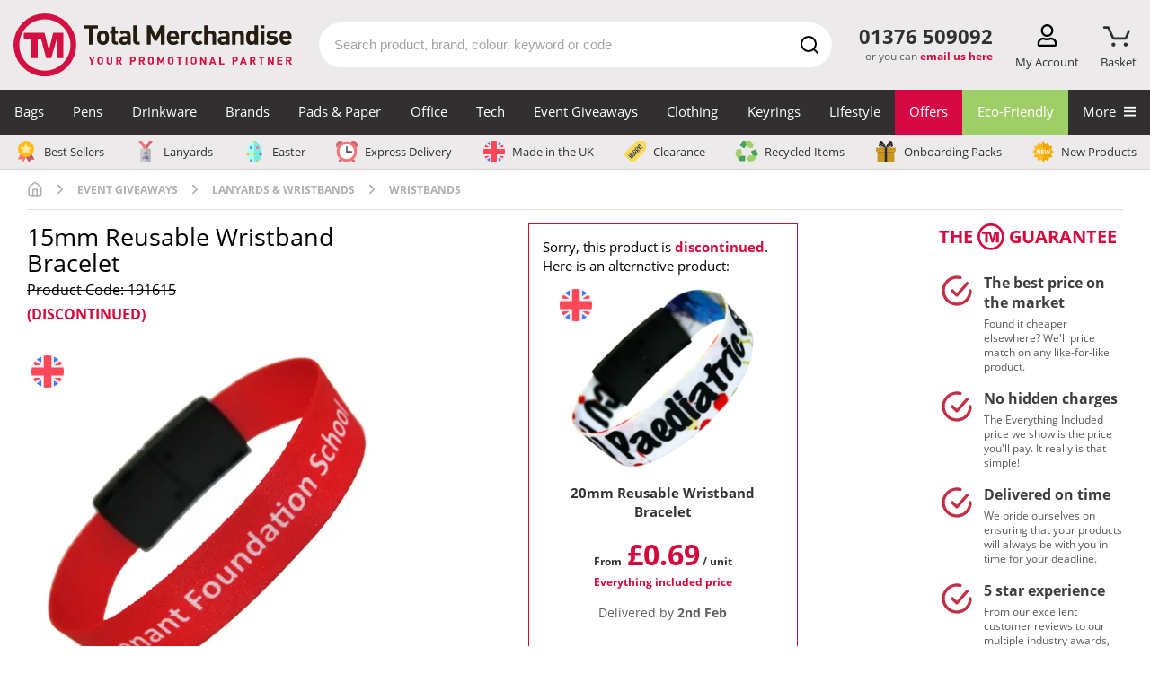

--- FILE ---
content_type: text/html; charset=UTF-8
request_url: https://www.totalmerchandise.co.uk/branded-products/promotional-parties-and-outdoor-events/15mm-reusable-bracelet
body_size: 154992
content:
<!DOCTYPE html>
<html lang="en">


<head>
    <meta charset="UTF-8">

    <title>15mm Reusable Branded Wristbands | Branded Wrist Band</title>

    <meta name="viewport" content="width=device-width, initial-scale=1">

    	<link rel="canonical" href="https://www.totalmerchandise.co.uk/branded-products/promotional-parties-and-outdoor-events/15mm-reusable-bracelet"/>

    			<meta name="robots" content="noindex"/>
	
    <link rel="stylesheet" href="/assets/app.e7f3dfd2.css">

    <style>
        	            @charset "UTF-8";@font-face{font-display:swap;font-family:Fjalla One;font-style:normal;font-weight:400;src:local("Fjalla One"),local("FjallaOne-Regular"),url(/assets/fonts/fjalla-one-v7-latin-regular.d4de430b.woff2) format("woff2"),url(/assets/fonts/fjalla-one-v7-latin-regular.82a69fcc.woff) format("woff")}@font-face{ascent-override:normal;descent-override:56%;font-family:Fjalla One-fallback;line-gap-override:normal;size-adjust:84%;src:local(Arial Narrow)}@font-face{font-display:swap;font-family:Open Sans;font-style:normal;font-weight:400;src:local("Open Sans Regular"),local("OpenSans-Regular"),url(/assets/fonts/open-sans-v17-latin-regular.f57a62e9.woff2) format("woff2"),url(/assets/fonts/open-sans-v17-latin-regular.347639ec.woff) format("woff")}@font-face{font-display:swap;font-family:Open Sans;font-style:normal;font-weight:700;src:local("Open Sans Bold"),local("OpenSans-Bold"),url(/assets/fonts/open-sans-v17-latin-700.92425c62.woff2) format("woff2"),url(/assets/fonts/open-sans-v17-latin-700.f24f4bce.woff) format("woff")}@font-face{ascent-override:105%;font-family:Open Sans-fallback;size-adjust:105.41%;src:local("Arial")}header{position:static;top:0;width:100vw;z-index:3}#headerContainer{background-color:#eceaea}#headerContainer:after{clear:both;content:"";display:table}.wrapper{padding:0}@media (max-width:1169px){.wrapper{padding:0 15px}}.logoBar{align-items:center;display:flex;flex-wrap:wrap;justify-content:space-between;padding:15px 0;position:relative}.logoBar a.logoAnchor,.logoBar a.logoAnchor:active,.logoBar a.logoAnchor:visited{color:#000}.logoContainer{align-items:center;display:flex;width:330px}.logoContainer .total-merchandise-logo{align-items:center;display:flex;width:100%}.logoContainer .total-merchandise-logo a{max-height:100%;max-width:310px;width:100%}.logoContainer .total-merchandise-logo-mobile{display:none}.logoContainer .total-merchandise-logo-mobile img{height:40px;width:40px}.logoContainer .searchForm input{height:35px}.logoContainer .searchForm #quicksearch_submit{height:35px;width:35px}.logoContainer .searchForm #quicksearch_submit img{height:20px;width:20px}.logoContainer .logoAnchor{margin-right:20px}.searchContainer{margin:0 20px 0 10px;padding:0;position:relative;z-index:3}.searchContainer .searchIconDesktop{display:block}.searchContainer .searchForm input{border-radius:30px;color:#312f30;display:block;font-size:15px;height:50px;line-height:2;margin:0 auto;max-width:none;padding:0 40px 0 15px;transition:border-color .2s ease-in-out;width:100%}.searchContainer .searchForm input::-webkit-search-cancel-button{appearance:none;background:url([data-uri]);background-size:22px 22px;border:none;content:"";cursor:pointer;height:22px;transition:transform .1s ease-in;width:22px}.searchContainer .searchForm input::-webkit-search-cancel-button:hover{transform:scale(1.2)}.searchContainer .searchForm input::placeholder{color:#a3a3a3}@media (max-width:430px){.searchContainer .searchForm input{font-size:16px}}.searchContainer .searchForm #quicksearch_submit{align-items:center;background:transparent;display:flex;height:50px;justify-content:center;margin:0;padding:0;position:absolute;right:0;top:0;width:50px}.searchContainer .searchForm #quicksearch_query:focus{border-color:#d60843}.searchContainer form .searchForm{position:relative}.searchContainer form .searchForm .searchIcon{background:#d60843;border-radius:50%;height:40px;margin:5px;position:absolute;right:0;text-align:center;top:0;width:40px}.searchContainer form .searchForm .searchIcon img{height:auto;margin-top:10px;width:54%}.search-container{flex:1}.headerContactContainer{position:relative;text-align:center}.headerContactContainer .contactDesktop{display:none;margin:7px 10px 0}.headerContactContainer .contactMobile{display:block}.headerContactContainer .tel{color:#312f30!important;font-size:1.3em;font-weight:700;margin:0;white-space:nowrap}.headerContactContainer .emailUsHere{color:#5d5c5c;display:block;font-size:12px;margin:0;min-height:25px;text-align:right;white-space:nowrap;width:100%}.headerContactContainer .emailUsHere a{color:#d60843;font-weight:700;text-decoration:none}.basket-counter{color:#d60843;font-size:18px;font-weight:700;left:50%;opacity:0;position:absolute;top:-9px;transform:translateX(calc(-50% + 1px));transition:opacity .2s ease}.basket-counter.medium{font-size:16px}.basket-counter.small{font-size:12px}.show.basket-counter{opacity:1}.basket-attention{left:50%;opacity:0;position:absolute;top:-8px;transform:translateX(calc(-50% + 2px));transition:opacity .2s ease}.show.basket-attention{opacity:1}.header-action.basket-button .basket-attention img{height:22px;width:22px}.header-action.basket-button .basket-button-img{height:23px;margin-top:2px;transform:translateX(-2px)}.basket-triangle{border-bottom:14px solid #d6083b;border-left:8px solid transparent;border-right:8px solid transparent;bottom:-23px;display:none;height:0;left:50%;position:absolute;transform:translateX(-50%);width:0}.show.basket-triangle{display:block}.a-to-z-logo{color:#000;font-size:20px;font-weight:700;height:25px}.header-action-container{display:flex;justify-content:space-between;margin-left:10px;margin-top:4px;width:140px}.product-page-v2.header-action-container{width:76px}a.header-action{cursor:pointer;display:flex;flex-direction:column;height:50px;justify-content:space-between;margin-left:5px;position:relative;text-align:center}a.header-action,a.header-action:hover,div.header-action{text-decoration:none}div.header-action{cursor:pointer;display:flex;flex-direction:column;height:50px;justify-content:space-between;margin-left:5px;position:relative;text-align:center}a.browse-button,a.phone-button{display:none}.header-action img{height:25px;position:relative;z-index:10}.header-action p{color:#312f30;font-size:13px;margin:4px 0 0;transition:color .2s ease}.header-action:hover p{color:#c42c40}.logo img{border:none;height:auto;width:100%}#search_suggest_list{background:#fff;border:1px solid #e4e4e4;border-radius:10px;left:0;margin-top:0;padding:.5em 0 1em;position:absolute;top:50px;width:100%;z-index:1}#search_suggest_list li{display:none;list-style:none}#search_suggest_list li:nth-child(-n+3){display:block}#search_suggest_list a{color:#312f30;display:block;margin:0;padding:.3em 1em;text-decoration:none}#search_suggest_list a.selected,#search_suggest_list a:hover{background:#312f30;color:#fff}.searchContainerPg{float:right}#quicksearch_query:focus{box-shadow:none}.contactMobile .ctaContainer{align-items:center;display:flex;justify-content:flex-end}.menuBarBtn{display:inline-block;margin-left:15px}.menuBarBtn img{display:inline-block;height:37px;width:30px}.menuBarBtn.contactUs img{height:26px;width:26px}.slide-menu{background:#fff;box-sizing:border-box;height:100%;max-width:450px;overflow:scroll;position:fixed;right:0;top:0;-webkit-transform:translateX(100%);transform:translateX(100%);transition:transform .3s ease-in-out;width:90%;will-change:transform;z-index:1000}.slide-menu ul{list-style:none;margin:0;max-width:100%;padding-left:0;position:relative;width:100%}.slide-menu ul a{border-bottom:2px solid #f4f2f3;color:#312f30;cursor:pointer;display:block;padding:15px 24px;text-decoration:none}.slide-menu ul a:focus,.slide-menu ul a:hover{background-color:#f4f2f3}.slide-menu ul ul{display:none;left:100%;position:absolute;top:0}.slide-menu ul a.active-mobile-menu-item{background-color:#f4f2f3}.slide-menu ul a.active-mobile-menu-item:before{content:">";padding-right:10px}.slide-menu .slider{left:0;position:relative;top:0;-webkit-transform:translateX(0);transform:translateX(0);transition:-webkit-transform .3s ease-in-out;transition:transform .3s ease-in-out;width:100%;will-change:transform}.slide-menu .controls{background-color:#312f30;display:flex}.slide-menu .controls button{background-color:#312f30;border-bottom:1px solid #d6d6d6;color:#fff;flex:1;margin:0}.slide-menu .controls button:focus{outline:none}.slide-menu .controls button:first-child{text-align:left}.slide-menu .controls button:last-child{text-align:right}.mobile-overlay{background-color:rgba(0,0,0,.4);bottom:0;display:none;left:0;position:fixed;right:0;top:0;z-index:999}.slide-menu.no-transition,.slide-menu.no-transition *{transition:none!important}.back-mobile-menu{display:none}.back-mobile-menu .mobile-menu-icon{margin-right:.7rem}.close-mobile-menu .mobile-menu-icon{margin-left:.7rem}.parent-item:after{content:">";float:right}.navigation-blocker{background-color:transparent;padding-right:15px;z-index:1}.navigation,.navigation-blocker{display:none;height:50px;position:relative;width:100%}.navigation{background-color:#312f30;top:-50px}.navigation:hover+.navigation-overlay{display:block}.navigation img{width:100%}.navigation .special-item{border-bottom:2px solid #009cff;margin-bottom:8px;padding-bottom:2px;padding-left:0}.navigation-overlay{background-color:rgba(0,0,0,.4);bottom:0;display:none;height:100%;left:0;padding-right:15px;position:fixed;right:0;top:0;width:100%;z-index:-1}.navigation-overlay:hover{display:none}.navigation-container{color:#fff;display:flex;font-family:Open Sans,sans-serif;height:100%;margin:0 auto;max-width:1440px;padding:0;position:relative;width:100%;z-index:2}.navigation-container>.navigation-item>a{font-size:15px;white-space:nowrap}.navigation-item{display:flex;flex-grow:1;height:100%;justify-content:center;margin:0;padding:0}.navigation-item>a,.navigation-item>span{color:#fff;font-size:15px;height:100%;padding:15px 0;text-align:center;text-decoration:none;width:100%}.navigation-item>a:hover,.navigation-item>span:hover{text-decoration:none}.navigation-item:hover{background-color:#656363}.navigation-item a:hover+.mega-menu-container,.navigation-item span:hover+.mega-menu-container{display:flex}.mega-menu-container{background-color:#fff;color:#312f30;display:none;flex-wrap:wrap;left:50%;max-width:1410px;padding:50px 10px 10px;position:absolute;top:50px;transform:translateX(-50%);width:100%;z-index:999}.mega-menu-container p{margin:0;padding:0}.mega-menu-container:hover{display:flex}.mega-menu-featured-column{position:relative}.mega-menu-featured-column .product-widget{margin:0;padding:0}.mega-menu-featured-column .productWrapper{padding:0 10px;text-align:center}.mega-menu-featured-column .product span.price{font-size:23px}.mega-menu-featured-column .price-v2 .everything-included{padding:2px 0;text-decoration:none}.mega-menu-wrapper{align-items:stretch;display:flex;flex-wrap:wrap;width:100%}.mega-menu-item-header{font-weight:700}.mega-menu-wrapper-split{align-items:stretch;display:flex;flex-wrap:wrap;position:relative}.mega-menu-wrapper-split .mega-menu-column{border-bottom:2px solid #f4f3f3;display:inline-block;max-width:25%}.mega-menu-wrapper-split-left{max-width:80%}.mega-menu-row-bottom{background-color:#fff;bottom:0;height:2px;position:absolute;width:100%}.mega-menu-category-text,p.mega-menu-category-text{font-size:12px;line-height:16px;padding-top:7px}.mega-menu-column{display:inline-block;max-width:20%;padding:16px;width:100%}.mega-menu-column .mega-menu-column-item{color:#312f30;display:block;font-size:15px;height:auto;line-height:18px;padding:7px 0;text-align:left;text-decoration:none;transition:color .2s ease-in-out;width:auto}.mega-menu-column .mega-menu-column-item:hover{background-color:#fff;color:#d60843}.mega-menu-column-featured{display:inline-block;margin-left:auto;max-width:20%;padding:16px;width:100%}.mega-menu-column-featured img{width:100%}.mega-menu-column-featured a{padding:0}.mega-menu-banner-section{margin:8px .5% 10px;width:24%}.mega-menu-banner-section:hover .banner-heading{opacity:1}.mega-menu-banner-section a{color:#312f30;display:flex;flex-direction:column;height:100%;text-decoration:none}p.mega-menu-column-header{font-size:20px;font-weight:700}p.mega-menu-column-header,p.mega-menu-column-header>a{color:#d6083b;display:block;font-size:15px;line-height:1.3;margin:0;padding:0;text-align:left;text-transform:uppercase;width:100%}p.mega-menu-column-header.banner-heading{color:#fff;font-family:Fjalla One,Fjalla One-fallback;font-size:20px;font-weight:700;opacity:.9;padding:10px}p.mega-menu-column-header.banner-heading>a{color:#fff;font-size:18px}.special-category-menu-wrapper{background-color:#eceaea;border-bottom:1px solid #d6d2d2;cursor:pointer;display:none;height:39px;pointer-events:none;position:relative;top:-50px;width:100%;z-index:2}.special-category-menu{display:flex;justify-content:space-between;margin:0 auto;max-width:1440px;padding:7px 15px}.special-category-menu-item{padding:0 7px 0 0}.special-category-menu-item:last-child{border-right:none;padding:0}.special-category-menu-item a{align-items:center;color:#312f30;display:flex;font-size:13px;text-decoration:none;transition:color .2s ease-in-out;white-space:nowrap}.special-category-menu-item a img{height:24px;margin-right:6px;max-height:24px;width:28px}p.mega-menu-header{font-size:16px;font-weight:700;margin-bottom:-10px;margin-top:10px;padding:5px 0 0 17px}.product a.product-title{color:#333;display:block;font-size:17px;margin:8px 0 5px;text-align:left;text-decoration:none}.product p.price{color:#d60843;font-size:12px;margin:0;white-space:nowrap}.product p{line-height:1.3}.productWrapper{display:flex;flex-flow:row nowrap;flex-direction:column;height:100%;margin-bottom:10px;padding:0 20px;position:relative}.productWrapper .special-offer-wrapper{align-items:flex-end;display:flex;flex:1 0 auto}.productWrapper .special-offer{background-color:#d40f42;color:#fff;font-size:15px;height:27px;margin-bottom:0;padding:4px 10px;text-transform:uppercase}.descriptionWrapper .productImg{display:block;padding-bottom:100%;position:relative;text-align:center;width:100%}.descriptionWrapper .productImg img{border:none;height:100%;left:0;margin:0 auto;max-width:100%;position:absolute;top:0;width:100%}.productImg{text-align:center}.productImg img{width:100%}.special-category-icons{left:0;position:absolute;top:0}.special-category-icons div{background-color:#fff;background-position:50% 44%;background-repeat:no-repeat;background-size:80% 80%;border-radius:50%;display:block;height:38px;margin-bottom:2px;width:38px}.special-category-icons .special-category-tooltip{background-color:#5d5c5c;border-radius:5px;color:#fff;display:none;font-size:12px;font-weight:300;height:auto;left:50%;padding:4px 7px;position:absolute;text-align:center;top:-3px;transform:translate(-50%,-100%);width:120px;z-index:4}.special-category-icons>div{position:relative}.special-category-icons>div:hover>.special-category-tooltip{display:block}.descriptionWrapper{display:flex;flex:1 0 auto;flex-direction:column}.emptySpace{flex:1}.price-v2-wrapper{align-items:center;align-items:flex-start;display:flex;flex:0 0 auto;justify-content:center;min-height:80px}.productWrapper a{flex:1}.price-v2{position:relative;width:100%}.price-v2 p{margin:0}.price-v2 .price-container{align-items:center;display:flex;flex-direction:column}.price-v2 .from{align-items:baseline;color:#333;display:flex;flex-wrap:wrap;font-size:12px;font-weight:700;margin-bottom:1px}.price-v2 .from span:not(.price){padding-top:6px}.price-v2 .from .price{color:#d60843;font-size:29px;font-weight:700;margin:0 3px 0 4px}.price-v2 .discount{align-items:baseline;display:flex;font-size:11px;font-weight:400;justify-content:center;margin-top:2px}.price-v2 .discount span{color:#d60843;font-size:18px;font-weight:700;margin:0 3px}.price-v2 .discount-applied{align-items:center;border:1px solid #d60843;color:#d60843;font-weight:700;justify-content:center;line-height:20px;margin-top:0;width:151px}.price-v2 .discount-applied span{margin-left:0}.price-v2 .everything-included{color:#d60843;font-size:13px;font-weight:700;padding:2px 10px;text-align:center;text-decoration:none}.price-v2 .everything-included-tooltip{background:#fff;border:3px solid #d60843;border-radius:5px;bottom:115%;display:flex;flex-direction:column;left:50%;opacity:0;padding:15px 15px 5px;pointer-events:none;position:absolute;transform:translateX(-50%);transition:all .2s ease-in-out;width:275px;z-index:2}.price-v2 .everything-included-tooltip:after{border-bottom:8px solid #d60843;border-left:6px solid transparent;border-right:6px solid transparent;bottom:-11px;content:"";height:0;left:50%;position:absolute;transform:translateX(-50%) rotate(180deg);width:0}.price-v2 .everything-included-tooltip p{align-items:center;display:flex;margin-bottom:10px}.price-v2 .everything-included-tooltip strong{margin-bottom:10px}.price-v2 .everything-included-tooltip svg{height:14px;margin-right:10px;transform:scale(1.3);width:14px}.price-v2:hover .everything-included-tooltip{opacity:1}.price-incl-vat{display:none}.price-excl-vat{display:block}.excl-vat .price-incl-vat{display:none}.excl-vat .price-excl-vat,.incl-vat .price-incl-vat{display:block}.incl-vat .price-excl-vat{display:none}p.price span{font-size:20px;font-weight:700;margin-left:3px}.hidden-label{border:0;clip:rect(0 0 0 0);height:1px;margin:-1px;overflow:hidden;padding:0;position:absolute;width:1px}p span.poa-price{display:block;font-size:12px;margin-top:8px;text-transform:none}#mobile-menu{display:none}@media (max-width:1169px){.header-action:hover p{color:#312f30}.header-action-container{width:270px}.product-page-v2.header-action-container{width:170px}a.browse-button,a.phone-button{display:flex}}@media (max-width:1020px){#headerContainer{padding-right:0}.search-container{flex-basis:100%;margin-top:10px;order:10}.search-container .searchContainer{margin:0;width:100%}}@media (max-width:690px){.header-action-container{margin:20px 8px 0 0;width:170px}.product-page-v2.header-action-container{width:120px}.basket-triangle{bottom:-16px}.logoBar{padding:0 0 8px}a.header-action,div.header-action{height:32px}.header-action{margin-top:0}.header-action img{height:24px}.header-action .basket-counter{font-size:1.1em;top:-6px}.header-action .basket-attention{top:-7px;transform:translateX(calc(-50% + 3px))}.header-action p{display:none}.header-action.basket-button .basket-attention img{height:20px;transform:translateX(-1px);width:20px}.logoContainer{flex:1 1 220px;padding-top:8px}.logoContainer .total-merchandise-logo{padding:5px 5px 0}.logoContainer .total-merchandise-logo a{max-width:200px}#headerContainer .wrapper{padding:0 8px}.headerContactContainer{margin-left:0;margin-top:3px}.searchContainer{margin-top:0}.productWrapper .special-offer{font-size:.9em}}@media (max-width:430px){.productGrid .product-v2 a img{min-height:auto!important}.price-v2 .everything-included{font-size:10px;padding:0}.price-v2 .discount-applied{font-size:10px;width:128px}.price-v2 .discount-applied span{font-size:14px}.price-v2 .from .price{font-size:19px}.price-v2 .discount span{font-size:16px}}@media (min-width:474px){p.price{font-size:15px}}@media (min-width:849px){p.price span{font-size:15px}.product a.product-title{font-size:13px}}@media (min-width:892px){p.price span{font-size:19px}}@media (min-width:1000px){.product a.product-title{font-size:16px}}@media (min-width:1192px){p.price span{font-size:21px}}@media (max-width:454px){.product a.product-title{font-size:15px;margin:5px 0 -3px}p.price span{font-size:16px}}@media only screen and (max-width:392px){.product{max-width:100%!important;width:100%!important}}@media only screen and (max-width:749px){.product .productImg img{max-width:none}}@media only screen and (max-width:849px){.searchContainerPg{display:block;width:100%}.searchContainerPg form{padding:0}}@media (min-width:850px){#stickyNav.fixed{position:fixed;top:0;width:100%;z-index:4}.searchContainer input{margin:2.7em auto}.headerContactContainer .tel{font-size:1.38em;font-weight:700;margin-bottom:1px}}@media (min-width:750px){#search_suggest_list li{display:block}}@media only screen and (min-width:1170px){header{position:fixed;z-index:20}#stickyNav{height:190px}.searchContainer .searchForm #quicksearch_query:focus{border-color:#d60843}.headerContactContainer{flex:0 0 120px}.headerContactContainer .contactDesktop{display:block}.headerContactContainer .contactMobile{display:none}.headerSearchDesptop,.navigation,.navigation-blocker,.special-category-menu-wrapper{display:block}}@media (min-width:469px){p span.poa-price{font-size:15px}}@media (max-width:450px){.searchContainer .searchForm input{height:40px;padding:0 35px 0 16px}.searchContainer .searchForm #quicksearch_submit{height:35px;right:5px;top:3px;width:35px}.searchContainer .searchForm #quicksearch_submit img{height:20px;width:20px}.logoContainer{flex:1 1 60px}.logoContainer .total-merchandise-logo{display:none}.logoContainer .total-merchandise-logo-mobile{display:block}}@media (max-width:410px){.ctaContainer .menuBarBtn:first-child{margin-left:0}}footer{background:#312f30;padding:2em 2em 0;text-align:center}.footer-content-wrapper{background-color:#312f30;color:#fff;padding:50px 10px 35px}.footer-nav-column{display:flex;flex:1 0 63%;justify-content:space-between;margin-bottom:30px}.footer-nav-column .column{padding:0 5px}.footer-nav-column .column a{color:#fff;display:block;margin-bottom:10px;text-decoration:none;transition:all .2s ease-in-out}.footer-nav-column .column a:hover{color:#d31245}.footer-nav-column .column .column-sub-heading{margin-top:40px}.footer-nav-column .logo-column{max-width:10%;padding:0}.footer-nav-column .logo-column img{width:100%}.footer-nav-column h3{color:#b7b6b7;font-size:1.05rem;margin-bottom:10px}.footer-contact-info{text-align:right}.footer-contact-info a{color:#fff;display:block;margin-bottom:10px;text-decoration:none;transition:all .2s ease-in-out}.footer-contact-info a:hover{color:#d31245}.footer-contact-info .phone-number{font-size:1.8rem;margin-bottom:25px;margin-top:25px}.footer-contact-info .email-address{margin-bottom:20px}.footer-contact-info .address{margin-bottom:5px}.footer-items{height:45px;justify-content:space-between;margin-bottom:1.5rem;overflow:hidden}.footer-icons,.footer-items{align-items:center;display:flex;flex-wrap:nowrap}.footer-newsletter-column{background-color:#eceaea;display:flex;height:350px;justify-content:center;max-height:350px;position:relative}.footer-newsletter-column .newsletter-section.newsletter-img-right{background-position:0;background-repeat:no-repeat;background-size:contain;height:350px;position:absolute;right:0;top:0;width:350px}.footer-newsletter-column .newsletter-section.newsletter-img-left{background-position:0;background-repeat:no-repeat;background-size:contain;height:350px;left:0;position:absolute;top:0;width:350px}.footer-copyright-column{clear:both;display:block;width:100%}.footer-copyright-column p{color:#5d5c5c;margin:0}.call-back-wrapper{background-color:#5d5c5c;color:#fff;display:block;padding:10px 0;text-decoration:none;transition:all .2s ease-in-out}.call-back-wrapper:hover{background-color:#777575;color:#fff;text-decoration:inherit}.call-back-wrapper p{font-size:1.2rem;margin:10px 0;text-align:center;width:100%}.call-back-wrapper .footer-container .call-me-back-highlight{font-weight:600}.call-back-wrapper .footer-container .call-me-back-headset{margin-left:10px;width:25px}.socials-wrapper{display:flex;width:300px}.socials-wrapper .social-column{padding:0 0 0 15px;width:60px}.socials-wrapper .social-column a img{height:45px;transition:all .2s ease-in-out;width:45px}.socials-wrapper .social-column a:hover img{transform:scale(1.1)}.mobile-logo-column{display:none;margin:0 auto 40px 0}.mobile-logo-column img{border-radius:100%;max-width:100px}.bpma-wrapper{align-items:center;display:flex;justify-content:space-between;min-height:150px}.bpma-wrapper a{display:inline-block}.bpma-wrapper img.image-circle,.bpma-wrapper img.image-rectangle{height:110px;width:auto}.footer-container{margin:0 auto;max-width:1440px;padding:0 15px}.footer-container,.footer-content{display:flex;flex-wrap:wrap;width:100%}.footer-content{font-size:1rem}.footer-content .trustpilot{height:40px}.footer-content .trustpilot .reviews-logo{height:36px}.footer-content .reviewscouk,.footer-content .trustpilot .reviews-stars{height:28px}.footer-content .reviewscouk .reviews-logo{height:24px}.footer-content .reviewscouk .reviews-stars{height:28px}.proof-points-inner{margin:0;padding:25px 0}.proof-points-inner img{height:50px;margin-right:10px;min-width:40px;width:auto}.proof-points .proof-box{align-items:center;display:flex;justify-content:center;list-style-type:none;position:relative}.proof-points .proof-box:after{background-image:linear-gradient(#d31144 33%,hsla(0,0%,100%,0) 0);background-position:100%;background-repeat:repeat-y;background-size:2px 6px;content:"";height:100%;position:absolute;right:0;top:0;width:3px}.proof-points .proof-box:last-child:after{content:none}.proof-points-label{color:#261c02;display:flex;flex-flow:column wrap;font-family:Fjalla One,sans-serif;font-weight:500;line-height:1;text-align:center;text-transform:uppercase}.proof-points-label .large-label{font-size:34px}.proof-points-label .small-label{font-size:23px}.proof-points.proof-points-outer{background-color:#eceaeb}.reviews-wrapper{background-color:#302f30;clear:both;display:block;height:80px;padding:20px;width:100%}.reviews-wrapper .footer-content{align-items:center;justify-content:center}.reviews-wrapper .footer-content.even-space{justify-content:space-between}.reviews-wrapper .rating-word{color:#fff;font-size:1.05rem;font-weight:500;letter-spacing:1px;margin:0;text-transform:uppercase}.reviews-wrapper .footer-container{padding:0 25px}.reviews-wrapper p{margin:0}.reviews-container{text-align:center}.reviews-container.reviews-message p{color:#fff;font-size:.95rem;word-spacing:2px}.reviewscouk .reviews-stars{position:relative;top:-2px}.rating-stars-wrapper{margin:0 20px}.rating-stars-wrapper a{text-decoration:none}.rating-stars,.reviews-logo{height:auto;width:150px}.reviews-logo{vertical-align:middle}.reviews-stars{height:auto;margin-left:10px;width:150px}.reviews-logo-wrapper{margin-left:20px}.footer-copyright-column-separator{background-color:#5d5c5c;height:2px;margin-bottom:30px;margin-top:30px;width:100%}.footer-copyright-column-text{font-size:14px;text-align:center}.footer-copyright-column-text p{color:#b7b6b7;margin-bottom:10px}.newsletter-section.newsletter-form input[type=text].newsletter-email{height:45px;margin-bottom:0;transition:border-color .2s ease-in-out}.newsletter-section.newsletter-form input[type=text].newsletter-email:focus{box-shadow:none;outline:none}.newsletter-section.newsletter-form button[type=submit].newsletter-submit{background-color:#d60843;font-size:16px;transition:all .2s ease-in-out;width:100%}.newsletter-section.newsletter-form button[type=submit].newsletter-submit:focus{box-shadow:none;outline:none}.social-column.last{padding-right:0}.paymentIconContainer{margin-bottom:10px;max-width:320px;width:100%}.paymentIconContainer img{height:30px;width:100%}@media (min-width:850px){footer{padding:2em 0 0}footer:after{clear:both;content:"";display:table}.copyright{clear:both}}@media only screen and (max-width:592px){.call-back-wrapper p{font-size:.9rem}.footer-content-wrapper{padding:20px}.logo-column{display:none}.mobile-logo-column{display:table}.related-articles-content{display:block}.related-article{margin:0 0 25px}.related-article:first-child{margin-right:0}.related-article:last-child{margin:0}.newsletter-content{display:block}input[type=text].newsletter-email{flex:1 0 100%;height:50px}input[type=submit].newsletter-submit{flex:1 0 100%;padding:15px}input[type=submit].newsletter-submit:focus,input[type=submit].newsletter-submit:hover{transform:none}.footer-nav-column{margin-bottom:30px}.footer-nav-column .column:last-child{margin-bottom:0}.footer-newsletter-column{height:auto;margin-bottom:0;max-height:none}}@media (min-width:992px){.footer-nav-column .column{padding:0 50px 0 0}}@media (max-width:749px){.call-me-back .input-wrapper{flex:100%}}@media only screen and (max-width:792px){.footer-items{align-items:flex-start;flex-direction:column;height:115px}.socials-wrapper .social-column{padding:0 15px 0 0}.bpma-wrapper,.paymentIconContainer{margin-bottom:15px}.footer-nav-column{flex:1 0 100%;flex-wrap:wrap;justify-content:space-between;padding:0}.footer-copyright-column,.footer-newsletter-column{flex:1 0 100%}.footer-content-wrapper{padding:50px 20px}}@media only screen and (max-width:392px){.footer-nav-column{display:block}.footer-nav-column .column{flex:1 0 100%}.socials-wrapper{padding-top:20px}.mobile-logo-column{margin-bottom:20px}.reviews-logo-wrapper{margin:10px 20px 0}}@media (min-width:776px){.footer-nav-column .column.show-on-mobile{display:none}.footer-nav-column .hide-on-mobile{display:block}}@media (max-width:775px){.footer-nav-column .column.show-on-mobile{display:block}.footer-nav-column .hide-on-mobile{display:none}.footer-nav-column .column{flex:1 0 50%;margin-bottom:20px}.footer-nav-column .column a.hide-on-mobile{display:none}}@media (max-width:1200px){.proof-points .proof-box{flex-flow:column nowrap}.proof-points-inner .proof-box img{margin:0 0 5px}}@media (max-width:767px){.proof-points-inner{padding:20px 0}.proof-points-inner .proof-box img{margin:0 0 10px}.proof-points .proof-box{margin-bottom:30px}.proof-points .proof-box:before{background-image:linear-gradient(90deg,#d31144 33%,hsla(0,0%,100%,0) 0);background-position:bottom;background-repeat:repeat-x;background-size:6px 2px;border-radius:0;bottom:-15px;content:"";height:3px;left:0;position:absolute;width:100%}.proof-points .proof-box:nth-child(4){margin-bottom:0}.proof-points .proof-box:nth-child(4):before{content:none}.proof-points .proof-box:nth-child(5){margin-bottom:0}.proof-points .proof-box:nth-child(5):before{content:none}.proof-points .proof-box:nth-child(6){margin-bottom:0}.proof-points .proof-box:nth-child(3):after,.proof-points .proof-box:nth-child(6):before{content:none}.proof-points-label .large-label{font-size:28px}.proof-points-label .small-label{font-size:19px}}@media only screen and (max-width:962px){.reviews-wrapper{height:230px}.reviews-wrapper .footer-content{flex-direction:column;justify-content:unset}.reviews-wrapper .footer-content .reviews-container img.reviews-stars{margin-left:0;margin-top:10px;max-height:30px}.reviews-wrapper .footer-container{padding:0}.reviews-container.reviews-message{margin-bottom:15px;order:1}.reviews-container.trustpilot{margin-bottom:20px;order:2}.reviews-container.reviewscouk{order:3}.footer-content .trustpilot{height:65px}.footer-content .reviewscouk{height:52px}.rating-stars-wrapper{margin-right:0}}@media (max-width:1210px){.footer-newsletter-column{height:auto;max-height:none}.footer-newsletter-column .newsletter-section.newsletter-img-left,.footer-newsletter-column .newsletter-section.newsletter-img-right{display:none}}@media (min-width:592px){.newsletter-section.newsletter-form input[type=text].newsletter-email{width:400px}.newsletter-section.newsletter-form button[type=submit].newsletter-submit{width:135px}}@media (max-width:705px){.footer-container span.call-me-back-highlight:after{content:"\a";white-space:pre}.call-back-wrapper .footer-container .call-me-back-headset{font-size:unset}}@media (min-width:706px){.call-back-wrapper .footer-container p{align-items:center;display:flex;justify-content:center}}@media (max-width:792px){.paymentIconContainer,.socials-wrapper{margin:auto auto 30px}.footer-newsletter-column .newsletter-section.newsletter-form{padding:45px 20px 35px}}@media (max-width:1000px){.bpma-wrapper{flex-wrap:wrap;justify-content:center}.bpma-wrapper img{padding:0 20px 15px}}@media (max-width:904px){.footer-contact-info{margin-bottom:30px;text-align:center;width:100%}}.row{display:flex;flex-wrap:wrap;margin-left:-15px;margin-right:-15px}.col-lg-12,.col-lg-2,.col-lg-3,.col-lg-4,.col-lg-6,.col-md-2,.col-md-3,.col-md-4,.col-md-6,.col-sm-4,.col-sm-6{padding-left:15px;padding-right:15px;position:relative;width:100%}.col-6{flex:0 0 50%;max-width:50%}.col-4{flex:0 0 33.3%;max-width:33.3%}.col-3{flex:0 0 25%;max-width:25%}@media (min-width:576px){.col-sm-6{flex:0 0 50%;max-width:50%}.col-sm-4{flex:0 0 33.3%;max-width:33.3%}}@media (min-width:768px){.col-md-6{flex:0 0 50%;max-width:50%}.col-lg-4,.col-md-4{flex:0 0 33.3%;max-width:33.3%;padding:0 15px}.col-md-3{flex:0 0 25%;max-width:25%}.col-md-2{flex:0 0 16.666667%;max-width:16.666667%}}@media (min-width:1170px){.col-lg-6{flex:0 0 50%;max-width:50%}.col-lg-3{flex:0 0 25%;max-width:25%}.col-lg-2{flex:0 0 16.666667%;max-width:16.666667%}}a,abbr,acronym,address,applet,article,aside,audio,b,big,blockquote,body,canvas,caption,center,cite,code,dd,del,details,dfn,div,dl,dt,em,embed,fieldset,figcaption,figure,footer,form,h1,h2,h3,h4,h5,h6,header,hgroup,html,i,iframe,img,ins,kbd,label,legend,li,mark,menu,nav,object,ol,output,p,pre,q,ruby,s,samp,section,small,span,strike,strong,sub,summary,sup,table,tbody,td,tfoot,th,thead,time,tr,tt,u,ul,var,video{border:0;font:inherit;margin:0;padding:0;vertical-align:baseline}article,aside,details,figcaption,figure,footer,header,hgroup,menu,nav,section{display:block}body{line-height:1}ol,ul{margin-bottom:1rem;margin-top:0}blockquote,q{quotes:none}blockquote:after,blockquote:before,q:after,q:before{content:""}table{border-collapse:collapse;border-spacing:0}strong{font-weight:700}em,i{font-style:italic}*{box-sizing:border-box}html{overflow-x:hidden;overflow-y:scroll}body{overflow:hidden}body,html{background-color:#fff;font-family:Open Sans,sans-serif;font-size:100%;line-height:1.3;margin:0;padding:0}a{text-decoration:none}a:hover{text-decoration:underline}a:focus{outline:none}h1,h2,h3,h4,h5,h6{font-weight:500;line-height:1.2;margin-bottom:.5rem;margin-top:0}h1{font-size:1.5em;font-weight:400}h2{font-size:2rem}h3{font-size:1.75rem}h4{font-size:1.5rem}h5{font-size:1.25rem}h6{font-size:1rem}p{margin-bottom:1rem;margin-top:0}img{border-style:none;vertical-align:middle}.highlight,.red{color:#d31245}span.red{display:block;text-align:center}span.red.left{text-align:left}hr{border:none;border-bottom:1px solid #d7d6d6;margin:1.5em 0}.clearfix:after,.clearfix:before{content:".";display:block;height:0;overflow:hidden}.clearfix:after{clear:both}.tablet-or-smaller{display:none}@media (max-width:767px){.tablet-or-smaller{display:block}}.tablet-or-bigger{display:none}@media (min-width:768px){.tablet-or-bigger{display:block}}.wrapper{margin:0 auto}.mainContainer,.wrapper{max-width:1440px;padding:0 15px}.mainContainer{margin:auto}.category-content a,.mainContainer a{color:#d31245}textarea{border:2px solid #bebdbd;font-family:Open Sans,sans-serif;font-size:1.1em;max-width:525px;padding:.5em;transition:outline .2s ease-in,border .2s ease-in;width:100%}textarea:focus{border:2px solid #d31245;box-shadow:none;outline:0}button,input[type=submit]{appearance:none;background:#312f30;border:0;border-radius:0;color:#fff;cursor:pointer;font-family:Open Sans,sans-serif;font-size:1em;margin:1em 0;padding:1em 1.5em;width:100%}input:disabled{background:#eceaea}input,textarea{border:2px solid transparent;color:#312f30;font-size:1rem;outline:none;padding:0 15px;transition:color .2s ease-in-out,border .2s ease-in-out}input[type=email],input[type=number],input[type=tel],input[type=text]{font-family:Open Sans,sans-serif;font-size:1.1em;margin-bottom:.6em;max-width:525px;padding:.5em;width:100%}@media (min-width:1170px){.outerContainer{margin-top:0;padding-top:189px}}#mainContent{box-sizing:border-box;display:block;font-size:.95em;line-height:1.4;width:100%}#mainContent #most-popular-products,#mainContent .bio,#mainContent .product-content-wrapper,#mainContent .product-related-products{padding:15px 15px 0}.mainContainer #mainContent{padding-bottom:20px}@media only screen and (min-width:692px){.mainContainer #mainContent{padding-bottom:40px}}.hr{padding:20px 5px 10px;text-align:center}.hr>*{color:#312f30;font-size:1.5em;line-height:25px}@media (min-width:851px){.hr{background-color:#f4f3f3;height:2px;margin-bottom:36px;margin-top:40px;padding:0;text-align:center;width:100%}.hr,.hr>*{position:relative}.hr>*{background-color:#fff;color:#312f30;display:inline;font-size:1.5em;line-height:25px;margin:auto;padding:0 10px;top:-13px}}.breadcrumbs{color:#b7b7b7;display:block;font-size:.8em;padding:15px 0}.breadcrumbs-row{display:block;margin-bottom:5px;width:100%}.breadcrumbs-row:last-child{margin-bottom:0}.breadcrumbs img{margin-top:-5px;width:14px}.breadcrumbs a{color:#b7b7b7;margin:0 5px;text-decoration:none}.breadcrumbs a:first-child{margin-left:0}.breadcrumbs a:last-child{margin-right:0}.title-row h1{font-size:2rem;margin:0}.title-row p{font-size:1rem;margin-bottom:0;margin-top:5px}.share-icons{margin:24px 0;text-align:center}.share-icons>a{align-items:center;background-color:#4267b2;border-radius:4px;color:#fff;display:inline-flex;font-size:13px;height:32px;line-height:32px;margin-bottom:12px;margin-right:8px;min-width:116px;padding:0 23px;position:relative;text-align:center;transform:translateY(0);transition:opacity .2s ease-in,transform .2s ease-in}.share-icons>a:hover{opacity:.8;text-decoration:none;transform:translateY(-5px)}.share-icons img{height:16px!important;margin-right:15px;position:relative;width:16px!important}.pageHeader{background-color:#916fb1;padding:15px 0}.pageHeader h1{color:#fff;font-family:Fjalla One,sans-serif;font-size:30px;margin:0;padding:0;text-transform:uppercase}@media (min-width:692px){.pageHeader{margin-bottom:15px;padding:20px 0}.pageHeader h1{font-size:45px}}p.h2{font-size:30px}p.h2,p.h3{font-weight:700;margin-top:0}p.h3{font-size:19px}.float-right{margin-bottom:20px;width:100%}@media (min-width:750px){.float-right{float:right;margin-bottom:20px;margin-left:20px;width:450px}}.page{background:#fff;padding:1em 0 0}.input-block select{background-color:#fff;margin-bottom:.6rem;width:100%}input:focus,textarea:focus{border:2px solid #d31245;box-shadow:none;outline:none}.product{position:relative}@media (max-width:576px){body{font-size:.9em}.breadcrumbs{margin:0}}.breadcrumbs--category-listing{padding:12px 0 9px 30px}@media (max-width:850px){.breadcrumbs--category-listing{padding:12px 0 9px 15px}}.bio{border:none;border-top:1px solid #e2e2e2;padding:20px 0}.articlePage .bio{border-bottom:1px solid #e2e2e2}.bio p{line-height:1.6}.bio div:nth-child(2){margin-top:20px;text-align:center;width:250px}.bio div:nth-child(2) img{border-radius:100px;max-width:200px;width:100%}.bio .share-icons{cursor:pointer;display:inline;margin:10px 0;text-align:left}.bio .share-icons>a{height:20px;justify-content:center;margin:0;min-width:auto;padding:0;width:20px}.bio .share-icons>a:hover{transform:none}.bio .share-icons>a>img{margin:0}.bio .linkedin-inline-icon{background-color:#0077b5;border-radius:2px;display:inline-block;height:20px;margin-left:5px;vertical-align:middle;width:20px}.bio .profile-share-icons a{align-items:center;display:inline-flex}.bio .profile-share-icons img{background-color:#0077b5;border-radius:2px;display:inline-block;height:16px;margin-left:7px;vertical-align:middle;width:16px}@media (min-width:770px){.bio{border:1px solid #e2e2e2;display:flex;flex-direction:row-reverse;flex-wrap:nowrap}.bio div:first-child{padding-right:30px;width:78%}.bio div:nth-child(2){margin-top:0;padding:0 25px 0 15px;width:22%}}.bio .written-by{color:#b9b9b9;font-size:16px;margin:0;text-transform:uppercase}.bio .author{display:inline;font-size:21px;margin:5px 10px 5px 0}.bio .author a{color:inherit}.bio .text{font-size:16px;margin:10px 0 0}.newsPage #prod-list-ctrl2,.testimonialPage #prod-list-ctrl2,article #prod-list-ctrl2{border-top:1px solid #bebdbd;margin-bottom:1em}.testimonialPage .pagination,article .pagination{border:0;display:flex;float:none;justify-content:center;margin:0 auto}.newsPage .pagination{border:0;display:flex;float:none;justify-content:center;margin:20px auto}.top-brands .subheading{margin-bottom:35px;text-align:center}.subheading-text{text-align:center}.hr-generic{background-color:transparent!important;height:auto!important;margin:16px 0 8px!important;padding:0!important}.hr-generic p.heading{position:static}.static-logos{align-items:center;display:flex;flex-wrap:wrap;justify-content:space-around;margin:0 auto;max-width:1170px;overflow:hidden}.static-logos div{align-items:center;display:flex;flex:1 0 150px;height:80px;justify-content:center;margin:0 10px 18px;max-width:150px}.static-logos div img{max-height:100%;max-width:150px;text-align:center}p.tel a[href^=tel]{color:inherit;text-decoration:none}.floatLeft{float:left}.floatRight{float:Right}.website-notice{background-color:#f6905d;min-height:37px;text-align:center;width:100%}.website-notice p{color:#fff;font-size:18px;margin:0;padding:7px 20px;width:100%}.website-notice p a{color:#fff;text-decoration:underline}@media (max-width:930px){.website-notice p{font-size:14px}}.website-notice-small{min-height:32px}.website-notice-small p{font-size:14px}blockquote{border:none;font-family:Georgia,Times New Roman,Times,serif;font-size:20px;margin:1rem 0;padding:45px 70px;position:relative;text-align:center}blockquote:after,blockquote:before{color:#d31245;font-size:100px;font-weight:700;height:50px;line-height:1;position:absolute}blockquote:before{content:"“";left:0;top:0}blockquote:after{bottom:0;content:"”";right:0}.margin-top-small{margin-top:15px}.margin-bottom-small{margin-bottom:15px}#fullPageContent{margin-bottom:300px}#fullPageContent article{background:#fff;padding:0 13px 30px 7px}#fullPageContent p{font-size:19px}.omnio-article-content{margin-top:30px}.omnio-heading,.omnio-subheading{font-weight:700;margin-bottom:16px;margin-top:8px;word-wrap:break-word;overflow-wrap:break-word}.omnio-paragraph{line-height:1.6;margin-bottom:30px}.omnio-order-summary,.omnio-paragraph{word-wrap:break-word;overflow-wrap:break-word}.omnio-order-summary{background-color:#fafafa;border:1px solid #e0e0e0;border-radius:8px;box-shadow:0 2px 4px rgba(0,0,0,.03);margin-top:20px;padding:20px}.omnio-order-items{list-style-type:disc;margin-bottom:20px;margin-left:20px}.omnio-order-item{line-height:1.5;margin-bottom:8px;word-wrap:break-word;overflow-wrap:break-word}.omnio-order-totals{border-top:1px solid #ddd;column-gap:20px;display:grid;grid-template-columns:1fr auto;padding-top:15px;row-gap:6px}.omnio-order-label{color:#555}.omnio-order-label,.omnio-order-subtotal{font-size:1em;font-weight:400;text-align:right}.omnio-order-label-total,.omnio-order-total{font-size:1.3em;font-weight:700;text-align:right}.omnio-action-section{margin-top:30px;text-align:center}.omnio-submit-button{border:none;border-radius:6px;color:#fff;cursor:pointer;font-size:1.1em;font-weight:600;max-width:100%;padding:12px 20px;transition:background-color .2s ease;word-wrap:break-word}.omnio-info-line{color:#444;font-size:1em;margin-bottom:8px;word-wrap:break-word;overflow-wrap:break-word}.omnio-link{font-weight:500;overflow-wrap:break-word;word-break:break-all}.omnio-link:hover{text-decoration:underline}.news-items a,.news-items a:hover{color:inherit;text-decoration:inherit}img[data-img-src]{display:none}.news-thumb{background-color:#f4f3f3}.news-thumb img{width:100%}.news-thumb .heading{line-height:20px}.news-thumb .date{color:#d6083b}.news-thumb p{margin-bottom:2px;padding:0 25px}.news-thumb p:first-of-type{padding-top:22px}.news-thumb p:last-child{padding-bottom:22px}.fixed{position:fixed;width:100%}.news-hr{background-color:#e0dddd;height:2px;margin-bottom:36px;margin-top:40px;padding:0;position:relative;text-align:center;width:100%}.mainContainer a.general-button,a.general-button{background-color:#d31245;color:#fff;padding:10px;text-decoration:none}.general-button span{margin-left:5px}.navigation img.mega-menu-more-hamburger{margin-left:5px;margin-top:-3px;width:13px}.lqip{filter:blur(5px);transform:scale(1)}@keyframes fadeInTranslucent{0%{opacity:0}to{opacity:.6}}@keyframes fadeInUp{0%{opacity:0;transform:translate(-50%,105%)}to{opacity:1;transform:translate(-50%,100%)}}.backdrop{animation:fadeInTranslucent .3s;background-color:#000;height:100vh;left:0;opacity:.6;position:fixed;top:0;width:100vw}.search-suggestions-container{animation:fadeInUp .3s;background-color:#fff;border-radius:20px;bottom:-23px;left:50%;margin-left:5px;max-width:1170px;opacity:1;position:absolute;transform:translate(-50%,100%);width:100vw;z-index:999}.search-suggestions-container .close-modal{background-color:#d31245;border-radius:50px;color:#fff;cursor:pointer;padding:5px;position:absolute;right:0;top:-10px;transition:transform .1s ease-in}@media (max-width:450px){.search-suggestions-container .close-modal{right:-5px;top:-5px}}.search-suggestions-container .close-modal:hover{transform:scale(1.2)}@media (max-width:1190px){.search-suggestions-container{width:calc(100vw - 100px)}}@media (max-width:1020px){.search-suggestions-container{bottom:-18px;margin-left:0;width:100%}}.search-suggestions-container:after{border-bottom:13px solid #fff;border-left:13px solid transparent;border-right:13px solid transparent;content:"";height:0;left:50%;position:absolute;top:-12px;transform:translateX(-50%);width:0}.search-suggestions-container .title{font-family:Fjalla One;font-size:24px;line-height:40px}@media (max-width:930px){.search-suggestions-container .title{font-size:18px}}.search-suggestions-container .title .hashtag{font-size:1.25em}@media (max-width:450px){.search-suggestions-container .product-price{font-size:12px}}.search-suggestions-container .product-price .from,.search-suggestions-container .product-price .price{font-size:1.1em;font-weight:700}.search-suggestions-container .product-price .from{margin-right:3px}.search-suggestions-container .product-price .price{color:#d31245}.search-suggestions-container .product-price .unit{font-size:.9em}.default-search-content{display:flex;height:100%;width:100%}@media (max-width:930px){.default-search-content{flex-direction:column}}.default-search-content .searches-categories{display:flex;height:100%;padding:20px;width:45%}@media (max-width:930px){.default-search-content .searches-categories{padding:12px;width:100%}}.default-search-content .searches-categories .search-title{font-size:20px;font-weight:700}@media (max-width:930px){.default-search-content .searches-categories .search-title{font-size:16px}}@media (max-width:450px){.default-search-content .searches-categories .search-title{font-size:14px}}.default-search-content .searches-categories .categories{display:flex;flex-direction:column;gap:12px;margin-top:20px}.default-search-content .searches-categories .categories a{color:inherit;text-decoration:none}@media (max-width:450px){.default-search-content .searches-categories .categories a{font-size:12px}}.default-search-content .searches-categories .searches{margin-top:20px}.default-search-content .searches-categories .searches .search-container{align-items:center;cursor:pointer;display:flex;gap:12px;margin-top:8px}.default-search-content .searches-categories .searches .search-container a{align-items:center;color:inherit;display:flex;gap:12px;text-decoration:none}@media (max-width:450px){.default-search-content .searches-categories .searches .search-container img{height:20px;width:20px}}.default-search-content .searches-categories .searches .search-container:hover .search{text-decoration:underline}@media (max-width:450px){.default-search-content .searches-categories .searches .search{font-size:12px}}.default-search-content .searches-categories .recent-searches{flex:1;padding:12px 16px}@media (max-width:450px){.default-search-content .searches-categories .recent-searches{padding:6px}}.default-search-content .searches-categories .popular-categories{flex:1;padding:12px 16px}@media (max-width:450px){.default-search-content .searches-categories .popular-categories{padding:6px}}.default-search-content .searches-categories .popular-categories .category{cursor:pointer}.default-search-content .searches-categories .popular-categories .category:hover{text-decoration:underline}.default-search-content .bestsellers-trending{border-left:1px solid #efefef;display:flex;gap:23px;height:100%;padding:26px 35px;width:60%}@media (max-width:930px){.default-search-content .bestsellers-trending{border-left:none;padding:0 20px 23px;width:100%}}.default-search-content .bestsellers-trending .bestsellers{flex:1}.default-search-content .bestsellers-trending .trending{width:168px}@media (max-width:930px){.default-search-content .bestsellers-trending .trending{width:400px}}@media (max-width:690px){.default-search-content .bestsellers-trending .trending{width:220px}}@media (max-width:550px){.default-search-content .bestsellers-trending .trending{width:150px}}.default-search-content .bestsellers-trending .product-widgets{display:flex;flex-direction:column;gap:23px;margin-top:10px}@media (max-width:450px){.default-search-content .bestsellers-trending .product-widgets{gap:12px}}.default-search-content .bestsellers-trending .product-widgets a{color:inherit;display:flex;text-decoration:none;width:100%}@media (max-width:690px){.default-search-content .bestsellers-trending .product-widgets a{flex-basis:47%}}@media (max-width:450px){.default-search-content .bestsellers-trending .product-widgets a{flex-basis:100%}}.default-search-content .bestsellers-trending .product-widgets .product-widget{border:2px solid #efefef;border-radius:12px;cursor:pointer;display:flex;gap:15px;justify-content:space-between;padding:12px 14px;transition:border .1s ease-in;width:100%}@media (max-width:450px){.default-search-content .bestsellers-trending .product-widgets .product-widget{padding:8px 10px}}.default-search-content .bestsellers-trending .product-widgets .product-widget:hover{border:2px solid #000}.default-search-content .bestsellers-trending .product-widgets .product-widget .product-image{flex-shrink:0;height:76px;width:76px}@media (max-width:690px){.default-search-content .bestsellers-trending .product-widgets .product-widget .product-image{height:42px;width:42px}}.default-search-content .bestsellers-trending .product-widgets .product-widget .product-image .img{border-radius:8px;height:100%;width:100%}.default-search-content .bestsellers-trending .product-widgets .product-widget .widget-right{display:flex;flex-direction:column;gap:15px;justify-content:space-between;padding-left:12px;text-align:right}@media (max-width:450px){.default-search-content .bestsellers-trending .product-widgets .product-widget .widget-right{gap:8px}.default-search-content .bestsellers-trending .product-widgets .product-widget .widget-right .product-name{font-size:12px}}.default-search-content .bestsellers-trending .trending-images{display:flex;flex-direction:column;gap:23px;margin-top:7px}.default-search-content .bestsellers-trending .trending-images a{flex:1}@media (max-width:930px){.default-search-content .bestsellers-trending .trending-images{flex-direction:row}}@media (max-width:690px){.default-search-content .bestsellers-trending .trending-images{flex-direction:column;gap:15px}}.default-search-content .bestsellers-trending .trending-images .trending-img-container{border:2px solid #efefef;border-radius:12px;cursor:pointer;padding:8px;position:relative;transition:border .1s ease-in;width:100%}.default-search-content .bestsellers-trending .trending-images .trending-img-container:hover{border:2px solid #000}.default-search-content .bestsellers-trending .trending-images .trending-img-container .trending-message{background-color:#d31245;border-radius:8px;color:#fff;left:10px;max-width:85px;padding:6px;position:absolute;text-align:center;top:10px;z-index:20}@media (max-width:450px){.default-search-content .bestsellers-trending .trending-images .trending-img-container .trending-message{font-size:12px;padding:4px}}.default-search-content .bestsellers-trending .trending-images .trending-img-container .trending-img{border-radius:12px;position:relative;width:100%}.default-search-content .bestsellers-trending .trending-images .trending-img-container .trending-img .notice{background-color:#d31245;border-radius:12px;color:#fff;padding:5px 10px;position:absolute;right:-5px;top:-5px;width:fit-content}.search-results-content{display:flex;height:100%;width:100%}@media (max-width:800px){.search-results-content{flex-direction:column-reverse}}.search-results-content .category-results{display:flex;flex:1;flex-direction:column;gap:15px;padding:30px 38px}.search-results-content .category-results .title{padding-left:3px}@media (max-width:800px){.search-results-content .category-results{gap:5px;padding-top:10px}}.search-results-content .category-results.selected-section .category-link.selected{border-left:2px solid #d31245}.search-results-content .category-results .category-links{display:flex;flex-direction:column;gap:15px}.search-results-content .category-results .category-links .category-link{border-left:2px solid transparent;color:inherit;cursor:pointer;padding-left:3px;text-decoration:none}@media (max-width:800px){.search-results-content .category-results .category-links .category-link{gap:10px}.search-results-content .category-results .category-links .category-link:nth-child(n+6){display:none}}.search-results-content .category-results .category-links .category-link:hover .category-name{text-decoration:underline}.search-results-content .category-results .category{font-size:16px}@media (max-width:690px){.search-results-content .category-results .category{font-size:14px}}@media (max-width:450px){.search-results-content .category-results .category{font-size:12px}}.search-results-content .category-results .category .category-count{background-color:#efefef;border-radius:6px;font-size:.9em;margin-left:8px;padding:2px 4px}.search-results-content .category-results .category:hover .category-name{text-decoration:underline}.search-results-content .search-results-container{display:flex;flex:2;flex-direction:column;gap:15px;max-height:760px;padding:30px}.search-results-content .search-results-container .title{padding-left:5px}@media (max-width:800px){.search-results-content .search-results-container{padding-bottom:10px}}.search-results-content .search-results-container.selected-section .selected{background-color:#f9f9f9;border-left:2px solid #d31245}.search-results-content .search-results{display:flex;flex-direction:column}.search-results-content .search-results .product{align-items:center;background-color:transparent;border-bottom:1px solid #efefef;border-left:2px solid transparent;color:inherit;display:flex;gap:15px;padding:5px 12px 5px 5px;text-decoration:none;transition:background-color .2s ease-in}@media (max-width:800px){.search-results-content .search-results .product:nth-child(n+6){display:none}}.search-results-content .search-results .product:hover{background-color:#f9f9f9}.search-results-content .search-results .product .product-left{align-items:center;display:flex;gap:20px}.search-results-content .search-results .product .product-right{align-items:center;display:flex;flex:1;gap:15px;justify-content:space-between}@media (max-width:450px){.search-results-content .search-results .product .product-right{align-items:flex-start;flex-direction:column;gap:5px}}.search-results-content .search-results .product .product-right .product-name{font-size:16px}@media (max-width:690px){.search-results-content .search-results .product .product-right .product-name{font-size:14px}}@media (max-width:450px){.search-results-content .search-results .product .product-right .product-name{font-size:12px}}.search-results-content .search-results .product .product-right .product-price{min-width:160px;text-align:right}@media (max-width:450px){.search-results-content .search-results .product .product-right .product-price{text-align:left}}.search-results-content .search-results .product-image{height:33px;width:33px}.search-results-content .search-results .product-image img{height:100%;width:100%}.search-results-content .search-results .product-name mark{background-color:unset;font-weight:700}.search-results-content .submit-container{align-items:center;display:flex;justify-content:center}.search-results-content .submit-container .submit-button{background-color:unset;border:2px solid #efefef;border-radius:50px;color:#000;cursor:pointer;font-weight:700;padding:10px 50px;transition:border-color .2s ease-in;width:fit-content}@media (max-width:450px){.search-results-content .submit-container .submit-button{font-size:12px;padding:8px 40px}}.search-results-content .submit-container .submit-button:hover{border-color:#000}
/*# sourceMappingURL=base.0ea90cb6.css.map*/
        
	.slbOverlay,.slbWrap,.slbWrapOuter{bottom:0;left:0;position:fixed;right:0;top:0}.slbOverlay{-webkit-animation:slbOverlay .5s;-moz-animation:slbOverlay .5s;animation:slbOverlay .5s;background-color:#000;opacity:.7;overflow:hidden;z-index:2000}.slbWrapOuter{overflow-x:hidden;overflow-y:auto;z-index:2010}.slbWrap{position:absolute;text-align:center}.slbWrap:before{content:"";height:100%}.slbContentOuter,.slbWrap:before{display:inline-block;vertical-align:middle}.slbContentOuter{box-sizing:border-box;margin:0 auto;max-width:100%;padding:0 1em;position:relative;text-align:left;z-index:2020}.slbContentEl .slbContentOuter{padding:5em 1em}.slbContent{position:relative}.slbContentEl .slbContent{background-color:#fff;box-shadow:0 .2em 1em rgba(0,0,0,.4)}.slbContentEl .slbContent,.slbImageWrap{-webkit-animation:slbEnter .3s;-moz-animation:slbEnter .3s;animation:slbEnter .3s}.slbImageWrap{position:relative}.slbImageWrap:after{background-color:#fff;bottom:5em;box-shadow:0 .2em 1em rgba(0,0,0,.6);content:"";display:block;left:0;position:absolute;right:0;top:5em;z-index:-1}.slbDirectionNext .slbImageWrap{-webkit-animation:slbEnterNext .4s;-moz-animation:slbEnterNext .4s;animation:slbEnterNext .4s}.slbDirectionPrev .slbImageWrap{-webkit-animation:slbEnterPrev .4s;-moz-animation:slbEnterPrev .4s;animation:slbEnterPrev .4s}.slbImage{box-sizing:border-box;display:block;height:auto;line-height:0;margin:0 auto;max-width:100%;padding:5em 0;width:auto}.slbCaption{display:inline-block;max-width:100%;overflow:hidden;text-overflow:ellipsis;white-space:nowrap;word-wrap:normal;bottom:0;color:#fff;color:hsla(0,0%,100%,.7);font-size:1.4em;left:0;padding:.71429em 0;position:absolute;right:0;text-align:center}.slbArrow,.slbCloseBtn{background:none;border:0;cursor:pointer;margin:0;padding:0}.slbArrow::-moz-focus-inner,.slbCloseBtn::-moz-focus-inner{border:0;padding:0}.slbArrow:hover,.slbCloseBtn:hover{opacity:.5}.slbArrow:active,.slbCloseBtn:active{opacity:.8}.slbCloseBtn{-webkit-animation:slbEnter .3s;-moz-animation:slbEnter .3s;animation:slbEnter .3s;color:#fff;color:hsla(0,0%,100%,.7);font-size:3em;height:1.66667em;line-height:1.66667em;position:absolute;right:-.33333em;text-align:center;top:0;width:1.66667em}.slbLoading .slbCloseBtn{display:none}.slbLoadingText{color:#fff;color:hsla(0,0%,100%,.9);font-size:1.4em}.slbArrows{left:0;position:fixed;right:0;top:50%}.slbLoading .slbArrows{display:none}.slbArrow{height:10em;margin-top:-5em;opacity:.7;overflow:hidden;position:absolute;text-indent:-999em;top:50%;width:5em}.slbArrow:before{border:.8em solid transparent;content:"";left:50%;margin:-.8em 0 0 -.8em;position:absolute;top:50%}.slbArrow.next{right:0}.slbArrow.next:before{border-left-color:#fff}.slbArrow.prev{left:0}.slbArrow.prev:before{border-right-color:#fff}.slbIframeCont{height:0;margin:5em 0;overflow:hidden;padding-top:56.25%;width:80em}.slbIframe{background:#000;box-shadow:0 .2em 1em rgba(0,0,0,.6);height:100%;left:0;position:absolute;top:0;width:100%}@-webkit-keyframes slbOverlay{0%{opacity:0}to{opacity:.7}}@-moz-keyframes slbOverlay{0%{opacity:0}to{opacity:.7}}@keyframes slbOverlay{0%{opacity:0}to{opacity:.7}}@-webkit-keyframes slbEnter{0%{opacity:0;-webkit-transform:translate3d(0,-1em,0)}to{opacity:1;-webkit-transform:translateZ(0)}}@-moz-keyframes slbEnter{0%{opacity:0;-moz-transform:translate3d(0,-1em,0)}to{opacity:1;-moz-transform:translateZ(0)}}@keyframes slbEnter{0%{opacity:0;-webkit-transform:translate3d(0,-1em,0);-moz-transform:translate3d(0,-1em,0);-ms-transform:translate3d(0,-1em,0);-o-transform:translate3d(0,-1em,0);transform:translate3d(0,-1em,0)}to{opacity:1;-webkit-transform:translateZ(0);-moz-transform:translateZ(0);-ms-transform:translateZ(0);-o-transform:translateZ(0);transform:translateZ(0)}}@-webkit-keyframes slbEnterNext{0%{opacity:0;-webkit-transform:translate3d(4em,0,0)}to{opacity:1;-webkit-transform:translateZ(0)}}@-moz-keyframes slbEnterNext{0%{opacity:0;-moz-transform:translate3d(4em,0,0)}to{opacity:1;-moz-transform:translateZ(0)}}@keyframes slbEnterNext{0%{opacity:0;-webkit-transform:translate3d(4em,0,0);-moz-transform:translate3d(4em,0,0);-ms-transform:translate3d(4em,0,0);-o-transform:translate3d(4em,0,0);transform:translate3d(4em,0,0)}to{opacity:1;-webkit-transform:translateZ(0);-moz-transform:translateZ(0);-ms-transform:translateZ(0);-o-transform:translateZ(0);transform:translateZ(0)}}@-webkit-keyframes slbEnterPrev{0%{opacity:0;-webkit-transform:translate3d(-4em,0,0)}to{opacity:1;-webkit-transform:translateZ(0)}}@-moz-keyframes slbEnterPrev{0%{opacity:0;-moz-transform:translate3d(-4em,0,0)}to{opacity:1;-moz-transform:translateZ(0)}}@keyframes slbEnterPrev{0%{opacity:0;-webkit-transform:translate3d(-4em,0,0);-moz-transform:translate3d(-4em,0,0);-ms-transform:translate3d(-4em,0,0);-o-transform:translate3d(-4em,0,0);transform:translate3d(-4em,0,0)}to{opacity:1;-webkit-transform:translateZ(0);-moz-transform:translateZ(0);-ms-transform:translateZ(0);-o-transform:translateZ(0);transform:translateZ(0)}}.star{background-image:url([data-uri]);background-repeat:no-repeat;background-size:contain;display:inline-block;height:30px;margin-right:2px;width:30px}.star-half{background-position-x:15px;margin-left:-15px}.product-review-rating .star{height:20px;margin-right:1px;width:20px}.dropdown-content-wrapper,.dropdown-wrapper{position:relative;width:fit-content}.dropdown-wrapper-inline,.dropdown-wrapper-inline .dropdown-content-wrapper,.dropdown-wrapper-inline label{display:inline-block}.dropdown-wrapper-left{margin-right:20px}.dropdown-content-wrapper .dropdown-chevron{font-size:.5rem;height:12px;pointer-events:none;position:absolute;right:15px;top:50%;transform:translateY(-50%);width:12px}.dropdown-wrapper-product:after{bottom:15%}.dropdown-wrapper--left{float:left;margin-right:20px}.dropdown-wrapper-stacked label{display:block;margin-bottom:10px}.dropdown-wrapper label{margin-right:10px}.input-block .dropdown-wrapper:after{bottom:38%}@media only screen and (max-width:749px){.dropdown-wrapper-inline{margin:0;width:fit-content}.dropdown-wrapper-inline:first-child{margin-right:15px}.dropdown-wrapper-inline:last-child{margin-left:15px}.dropdown-wrapper-inline label{display:none}.dropdown-wrapper-inline .dropdown-content-wrapper{width:100%}.dropdown-wrapper-inline .dropdown-content-wrapper select{max-width:100%;width:100%}}@media only screen and (max-width:492px){.sort-by-dropdown{margin-bottom:5px}.dropdown-wrapper{display:block;width:100%}.dropdown-wrapper-inline{margin:0 0 10px}}.dropdown{-webkit-appearance:none;-moz-appearance:none;appearance:none;background-color:#f4f2f3;border:none;color:#312f30;display:inline-block;font-size:.9rem;height:45px;min-width:200px;padding:0 35px 0 15px;position:relative;width:100%}.dropdown::-ms-expand{display:none}.dropdown:focus{border:none;box-shadow:none;outline:none}.dropdown .dropdown-options,.dropdown-options:hover{display:block}.faq-section{padding-bottom:15px;position:relative}.faq-section h2,.faq-section p.h3{margin:0}.faq-section .intro-title{margin:0 auto}.faq-section .intro-title img{width:15px}.faq-section label{cursor:pointer;height:100%;position:absolute;width:100%;z-index:2}.faqs-wrapper .faq{margin-bottom:15px}.faqs-wrapper .faq:last-child{margin-bottom:0}.faqs-wrapper .faq-question{font-weight:700;margin-bottom:5px}.faqs-wrapper .faq-question .faq-label{margin-right:10px}.faqs-wrapper .faq-answer{display:flex}.faqs-wrapper .faq-answer div p:last-child{margin-bottom:0}.faqs-wrapper .faq-answer .faq-label{margin-right:15px}.toggle-collapsible{display:none}.toggle-collapsible:checked+.faq-label-section+.collapsible-wrapper{max-height:100%}.toggle-collapsible:checked+.faq-label-section .toggle-collapsible-label>h2>img,.toggle-collapsible:checked+.faq-label-section .toggle-collapsible-label>p>img{transform:rotate(180deg)}.toggle-collapsible-label{align-items:center;cursor:pointer;display:flex;transition:all .25s ease-out}.toggle-collapsible-label i{font-size:2rem;margin-left:20px;transform:rotate(90deg);transition:all .25s ease-in-out}.toggle-collapsible-label img{margin-left:15px;transition:all .2s ease-in-out;width:20px}.collapsible-wrapper{max-height:0;overflow:hidden;padding-top:20px;transition:max-height .25s ease-in-out}.faq-label-section{position:relative}.article-page .toggle-collapsible-label img{width:20px}.profile-page .profile-share-icons{display:block}.profile-page .author,.profile-page .share-icons,.profile-page .written-by{display:none}.profile-page .bio{border:none;margin:20px 0;padding:0}.profile-share-icons{display:none;font-size:15px;margin-top:10px}.profile-share-icons a{align-items:center;display:flex}.profile-share-icons img{margin-left:6px}.profile-pagination{width:100%}.profile-pagination .pagination{justify-content:center}.title-row{align-items:center;display:flex;justify-content:space-between;padding-bottom:30px}.mainProductImageContainer{margin:0 auto;max-width:320px;position:relative}.mainProductImageContainer a{display:block;padding-bottom:100%;position:relative;width:100%}.mainProductImage{border:none;height:100%;margin:0 auto;max-width:100%;position:absolute;width:100%}#product-images{display:flex;flex-wrap:wrap;margin-top:10px}.extraProductMedia{height:115px;width:115px}.extraProductMedia img{padding:7px;width:100%}.extraProductMedia a{display:block}.extraProductMedia a img{border:none;display:block}.extraProductMedia:nth-child(4){margin:0}.product-details,.product-header{display:flex;flex-wrap:wrap}.product-details{flex-direction:column}.product-image-column{flex:1;order:1}.product-info-column{order:2;padding:0 50px 0 20px}.product-info-column .top-divider{display:none}.product-info-column .dropdown-wrapper select{width:100%}.product-rapid-quote-column{height:833px;order:3;width:300px}.product-about-column{flex:3}.product-about-column ol,.product-about-column ul{margin-left:20px}.product-info-column{width:380px}.product-details-column{flex:1;padding-right:15px}.product-about-column #react-quote-button{margin-top:25px}.react-quote-button{height:46px}.react-quote-button.fixed{bottom:20px;left:0;padding:0 15px;position:fixed;width:100%}.react-review-widget{height:162px;margin:20px 0}.info-block{display:block;padding-bottom:20px;width:100%}.pricing-block .dropdown-content-wrapper,.pricing-block .dropdown-wrapper{width:100%}.pricing-block .info-block:first-child{padding-bottom:15px}.info-block:last-child{padding-bottom:0}.info-header{color:#d31245;margin-bottom:5px}.info-value{color:#312f30}.info-block p{margin-top:0}.info-block p:last-child{margin-bottom:0}.product-about-column h3,.product-details-column h3{margin-top:0}.product-about-column p:last-child{margin-bottom:0}.quantity-table{width:100%}.quantity-group{display:flex;width:100%}.quantity-group:nth-child(odd){background-color:#f7f7f7}.quantity-group:nth-child(odd) .quantity-num{border-right:1px solid #eaeaea}.quantity-num,.quantity-price{color:#d60843;flex:1;font-size:1.1em;line-height:1.1em;padding:13px 2px;text-align:center}.quantity-num{border-right:1px solid #f1f1f1;color:inherit;font-size:.9em}.quantity-price span{color:#9a9a9a;font-size:.8em;line-height:.8em}.quantity-price s{margin-right:2px}.product-actions{padding:20px 0}.product-action{margin-bottom:12px}.product-action:last-child{margin-bottom:0}.product-action a{align-content:center;color:#312f30;display:flex;font-size:1em;text-decoration:none;transition:color .2s ease-in-out}.product-action a i{display:inline-block;margin-right:15px}.product-related-products h3{margin-top:0}.product-action a:hover{color:#d60843}i.product-action-icon{background-repeat:no-repeat;background-size:20px;display:inline-block;height:21px;width:20px}i.product-action-icon-headset{height:20px}i.product-action-icon-sample{height:17px;margin-top:4px}.divider{background-color:#312f30;display:block;height:2px;margin:25px 0;width:100%}.divider--warm-grey{background-color:#f4f2f3}.no-pad{padding:0}.productMedia{position:relative}.singleProduct .product-image-column .special-category-icons{top:0}.singleProduct .product-image-column .special-category-icons>div{height:50px;width:50px;z-index:1}.related-products{display:flex;flex-wrap:wrap}.related-products .marketing-site-v2{width:100%}.related-products .product{flex:1 0 100%}.related-products img{width:100%}.related-products .product .productImg{display:block;padding-bottom:100%;position:relative;width:100%}.related-products .product .productImg img{border:none;height:100%;left:0;margin:0 auto;max-width:100%;position:absolute;top:0;width:100%}.product-details p.h3{font-size:1.2em;font-weight:700;margin-bottom:15px;margin-top:0}.product-recommends{display:flex}.recommendation{display:flex;flex:1;margin:0 15px;overflow:hidden}.recommendation--teal{background-color:#46c8c6}.recommendation--purple{background-color:#926fb1}.recommendation:first-child{margin-left:0}.recommendation:last-child{margin-right:0}.recommendation-avatar{flex:2;justify-content:center;position:relative}.recommendation-avatar img{height:100%}.recommendation-avatar-effect{background-color:#46c8c6;height:30px;position:absolute;right:-15px;top:-15px;transform:rotate(45deg);width:30px}.recommendation-avatar-effect--teal{background-color:#46c8c6}.recommendation-avatar-effect--purple{background-color:#926fb1}.recommendation-content-wrapper{align-items:center;display:flex;flex:3;justify-content:center;padding:20px}.recommendation-by{color:#fff;font-size:1.5rem;letter-spacing:1px;margin-bottom:10px;margin-top:0}.recommendation-copy,.recommendation-link{color:#fff;font-size:1rem}.recommendation-link{background-color:#312f30;padding:10px 20px;text-decoration:none;transition:all .2s ease-in-out}.recommendation-link:hover{background-color:#5a595a}.table-invisible{width:100%}.product-details-table .table-row{display:flex;font-size:1em;padding-bottom:20px}.product-details-table .table-row:last-child{padding-bottom:0}.product-details-table .table-row .table-inline-header{color:#d60843;flex:1}.product-details-table .table-row .table-inline-value{flex:3}@media screen and (min-width:1170px){.mainContainer{padding:0}}.mainContainer p a{color:#d60843}.out-of-stock-wrapper{background-color:rgba(8,111,214,.06);border:1px solid rgba(8,111,214,.5);padding:15px}.out-of-stock-wrapper p{color:#000;font-size:.8rem;margin-bottom:5px}.out-of-stock-wrapper .out-of-stock-title{font-weight:700}.out-of-stock-wrapper .out-of-stock-message{margin-bottom:0}.out-of-stock-wrapper .out-of-stock-message .bold{font-weight:700}.out-of-stock-wrapper .out-of-stock-message ul.out-of-stock-items-list{font-size:.8rem;margin-bottom:10px}.out-of-stock-wrapper .out-of-stock-message ul.out-of-stock-items-list li{margin-left:20px}.alert{background-color:#f8d7da;border-color:#f5c6cb;color:#721c24;margin-bottom:20px;padding:15px}.alert-success{background-color:#d4edda;border-color:#c3e6cb;color:#155724}.alert p{margin:0}@media only screen and (max-width:1170px){.extraProductMedia{height:100px;width:100px}}@media only screen and (max-width:992px){.product-image-column{flex:1;padding-right:15px}.product-info-column{flex:0 1 100%;order:3;padding:0}.product-info-column .top-divider{display:block}.product-rapid-quote-column{min-width:300px;order:2;padding-right:15px}.product-action{border:1px solid #fcaec1;color:#312f30;padding:10px 16px}.product-action:hover{border:1px solid #d6083b;cursor:pointer}.product-action a{align-items:center;justify-content:center}.product-action a i{width:25px}.product-action a span{flex:1;text-align:center}.product-action:hover span{color:#d6083b}}@media only screen and (max-width:851px){.product-recommends{display:block}.recommendation{margin:0 0 10px}.recommendation:last-child{margin:0}}@media (max-width:767px){.related-products .product{flex:none;padding:10px 0;width:50%!important}.product-image-column{padding-right:0}.product-rapid-quote-column{max-height:0;max-width:0;min-width:unset;overflow:hidden;padding:0}}@media (min-width:768px){.related-products .product{flex:1;max-width:20%}.product-details{display:block}.product-about-column,.product-details-column{display:block;flex:none;padding:0;width:100%}.product-details-column{margin-bottom:30px}.input-block input{max-width:100%;width:100%}.quantity-table{padding-bottom:15px}}@media only screen and (max-width:576px){.recommendation{display:block}.recommendation-avatar{display:none}.product-image-column{flex:100%}.product-info-column{width:auto}.product-info{display:block;float:none;width:auto}.product-info h1{font-size:1.2rem}.product-info p{font-size:.9em;margin-bottom:15px}.title-row{display:block;padding-bottom:5px}.mainProductImageContainer{max-width:220px}.singleProduct .product-image-column .special-category-icons div{height:35px;width:35px}.extraProductMedia{height:75px;width:75px}}.singleProduct{padding:0 15px}.singleProduct .specialOffer{margin-top:20px}.specialOffer{background:#d31245;color:#fff;display:block;font-family:sans-serif;padding:13px 13px 13px 66px;position:relative;text-decoration:none;transition:background .3s}.specialOffer:before{background-image:url(/assets/images/images.9e52e521.png);background-position:-117px -174px;background-repeat:no-repeat;content:"";display:block;height:30px;left:15px;position:absolute;top:11px;width:44px}.specialOffer strong{font-size:18px;font-weight:400;text-transform:uppercase}.specialOffer p{font-size:14px;margin:0 0 8px}.specialOffer p:last-child{margin-bottom:0}.special-offer-progress-wrapper{padding-top:15px;width:100%}.progress-bar-wrapper{background-color:#f4f2f3;height:20px;position:relative;width:100%}.progress-bar{background-color:#fb636f;height:100%;transition:all .2s ease-in-out;width:0}.progress-time-remaining{color:#fb636f;font-size:1.2rem;font-weight:700;margin:0 5px 15px;text-align:right;text-transform:uppercase}#most-popular-products{min-height:380px}.product-review{align-content:flex-start;border:2px solid #f5f5f5;display:flex;flex-direction:column;padding:25px}.product-review-author,.product-review-body{display:flex;margin:10px 0;width:100%}.product-review-author{margin:0}.product-review-info{height:25px;margin-bottom:0;width:100%}.product-review-info,.product-review-type{display:flex;justify-content:space-between}.product-review-type{margin:0}.product-review-type>div{align-items:center;display:flex}.product-review-type-label{margin-left:8px}.product-review-rating div .rating-stars{display:block;height:16px}i.staff-pick-heart{background-image:url([data-uri])}i.staff-pick-heart,i.verified-buyer-tick-icon{background-repeat:no-repeat;background-size:18px;display:inline-block;height:18px;width:20px}i.verified-buyer-tick-icon{background-image:url([data-uri])}.product-review-notice{font-size:12px;font-style:italic;margin-top:5px}.discontinued{color:#d50943;font-size:16px;font-weight:700;text-transform:uppercase}.campaign-tags{color:#c1c1c1;font-size:10px;margin:0}.description-notice{color:#d70843;font-size:1.1rem;font-weight:700;text-align:center}.description-notice p{margin:0}.bold-text{font-weight:700}.red-text{color:#d31245}.product-alternative-wrapper{border:1px solid #d31245;padding:15px}.product-alternative-wrapper .product-notice{margin:0}.featured-product .product-detail{color:#000;margin-bottom:5px}.featured-product .productImg{margin:15px 0}.featured-product .price{margin-top:5px}.featured-product .price span{font-size:16px}.slbCaption{font-size:1rem;padding:2rem 0}.slbArrow.prev{left:-10%}.slbArrow.next{right:-10%}.slbArrows{position:static}.slbArrow:focus{outline:none}.slbContentOuter{max-width:90%}.slbIframeCont{width:65rem}@media (max-width:767px){.product-comments{margin-top:1em}}@media (max-width:576px){.slbArrow.prev{left:-12%}.slbArrow.next{right:-12%}.slbCaption{font-size:.8rem}}
/*# sourceMappingURL=product.5e89c8c4.css.map*/
    </style>

        
    <base href="" />

    <meta name="keywords" content="wristbands, wristband, wrist bands, wrist band, wrist, bracelets, band, bands, event, events, festivals, festival, 15mm wristbands, full colour, photo, express, 15mm Reusable Wristbands, 15mm Reusable Wristband," />
    <meta name="description" content="These branded reusable wristbands are dye sublimation printed all over with your design for maximum exposure. Fast dispatch." />
    <meta property="og:type" content="website" />
    <meta property="og:url" content="https://www.totalmerchandise.co.uk/branded-products/promotional-parties-and-outdoor-events/15mm-reusable-bracelet" />
    <meta property="og:title" content="15mm Reusable Branded Wristbands | Branded Wrist Band" />
    <meta property="og:description" content="These branded reusable wristbands are dye sublimation printed all over with your design for maximum exposure. Fast dispatch." />

    			<meta property="og:image" content="https://www.totalmerchandise.co.uk/media/15mm_Reusable_Wristbands_new.jpg"/>
		<meta property="og:image:width" content="425"/>
		<meta property="og:image:height" content="425"/>
	
    <meta name="twitter:card" content="summary_large_image" />
    <meta name="twitter:site" content="@TM_LTD_UK" />
    <meta name="twitter:title" content="15mm Reusable Branded Wristbands | Branded Wrist Band" />
    <meta name="twitter:description" content="These branded reusable wristbands are dye sublimation printed all over with your design for maximum exposure. Fast dispatch." />

    			<meta name="twitter:image" content="https://www.totalmerchandise.co.uk/media/15mm_Reusable_Wristbands_new.jpg"/>
	
    <meta name="theme-color" content="#d6083b">

    <link rel="apple-touch-icon" sizes="180x180" href="https://res.cloudinary.com/totalmerchandise/image/fetch/f_auto/https://www.totalmerchandise.co.uk/assets/apple-touch-icon.png">
    <link rel="icon" type="image/png" href="https://res.cloudinary.com/totalmerchandise/image/fetch/f_auto/https://www.totalmerchandise.co.uk/assets/favicon-32x32.png" sizes="32x32">
    <link rel="icon" type="image/png" href="https://res.cloudinary.com/totalmerchandise/image/fetch/f_auto/https://www.totalmerchandise.co.uk/assets/favicon-16x16.png" sizes="16x16">
    <link rel="manifest" href="/assets/manifest.json">
    <link rel="mask-icon" href="https://res.cloudinary.com/totalmerchandise/image/fetch/f_svg/https://www.totalmerchandise.co.uk/assets/safari-pinned-tab.svg" color="#d6083b">
    <link rel="shortcut icon" href="https://res.cloudinary.com/totalmerchandise/image/fetch/f_auto/https://www.totalmerchandise.co.uk/assets/tm.ico">

    <meta name="google-site-verification" content="bmzPi3rc-MqF6e1pxGEOHEHJ68PBPaYjPAmwD_1WZtg" />

        
            <script>
            var _paq = window._paq = window._paq || [];
            _paq.push(['trackPageView']);
            _paq.push(['enableLinkTracking']);
            (function() {
                _paq.push(['setTrackerUrl', '/event']);
                _paq.push(['setSiteId', '3']);
                var d=document, g=d.createElement('script'), s=d.getElementsByTagName('script')[0];
                g.async=true; g.src='/event.js'; s.parentNode.insertBefore(g,s);
            })();
        </script>
    
            <script defer data-domain="totalmerchandise.co.uk" data-api="https://www.totalmerchandise.co.uk/pap-event" src="https://www.totalmerchandise.co.uk/pap.js"></script>
    </head>

<body>
    <header>
        <div id="stickyNav">
            <div id="headerContainer">
                <div class="wrapper">
                    <div class="logoBar">
                        <div class="logoContainer">
                            <div class="total-merchandise-logo">
                                <a href="/" class="logoAnchor" title="Total Merchandise">
                                    <img
                                        alt="Total Merchandise"
                                        src="[data-uri]"
                                    />
                                </a>
                            </div>
                            <div class="total-merchandise-logo-mobile">
                                <a href="/" class="logoAnchor" title="Total Merchandise">
                                    <img
                                        alt="Total Merchandise"
                                        src="[data-uri]"
                                    />
                                </a>
                            </div>
                        </div>

                        <div class="search-container">
                                                            
<div  data-controller="live" data-live-name-value="Search" data-live-url-value="&#x2F;_components&#x2F;Search" id="live-3675790203-0" data-live-props-value="&#x7B;&quot;term&quot;&#x3A;&quot;&quot;,&quot;modalVisible&quot;&#x3A;false,&quot;&#x40;attributes&quot;&#x3A;&#x7B;&quot;id&quot;&#x3A;&quot;live-3675790203-0&quot;&#x7D;,&quot;&#x40;checksum&quot;&#x3A;&quot;H9TdC5sQOQJLOXxQJXPEgFJj46vcs6zwJQAgi5pfiqA&#x3D;&quot;&#x7D;" class="searchContainer">
        <form action="/products/search" method="GET">
        <div id="searchInputContainer" class="searchForm" data-action="click->live#action" data-live-action-param="showModal">
            <input type="search" data-model="term" id="quicksearch_query" class="quicksearch" placeholder="Search product, brand, colour, keyword or code" maxLength="100" name="term" autocomplete="off">
            <label for="quicksearch" class="hidden-label">Search product, brand, colour, keyword or code</label>
            <input type="hidden" value="0" name="category_id" class="selected_value">
            <input type="hidden" name="_quick_search_submit" value="1">
            <button type="submit" name="quicksearch_submit" id="quicksearch_submit" title="Submit your search">
                <img src="[data-uri]" class="searchIconDesktop" alt="Search">
            </button>
        </div>
           
    </form>
</div>

                                                    </div>

                        <div class="headerContactContainer">
                            <div class="contactDesktop">
                                <p class="tel"><a href="tel:+441376509092" id="header-phone-link" class="phone-link">01376 <span id="header-phone-text" class="phone-text">509092</span></a></p>
                                <p class="emailUsHere">or you can <a href="mailto:info@totalmerchandise.co.uk" title="Get in touch" id="header-email" class="email-link">email us here</a></p>
                            </div>
                        </div>
                        <div class="header-action-container">
                            <a href="tel:+441376509092" title="Contact Total Merchandise" class="header-action phone-button phone-link">
                                <img src="[data-uri]" alt="Contact">
                                <p>Call</p>
                            </a>
                            <a target="_blank" href="/client/" class="header-action account-login">
                                <img src="[data-uri]" alt="Account" />
                                <p>My Account</p>
                            </a>
                            <div id="basket" class="header-action basket-button">
                                <div class="basket-attention">
                                    <img src="[data-uri]" alt="Warning" />
                                </div>

                                <img class="basket-button-img" src="[data-uri]" alt="Basket" />
                                <p>Basket</p>
                                <div class="basket-counter show"></div>

                                <div class="basket-triangle"></div>
                            </div>
                            <a href="#"
                               title="Mobile menu toggle"
                               class="header-action browse-button slide-menu-control"
                               data-target="mobile-menu"
                               data-action="toggle"
                               aria-label="Mobile Menu"
                            >
                                <img src="[data-uri]" alt="Menu" />
                                <p>Menu</p>
                            </a>
                        </div>
                    </div>
                </div>
            </div>

                                                                                                                            
                                    <div class="navigation-blocker"></div>

<nav class="navigation" data-lazy-loaded="false">
    <ul class="navigation-container">
                <li class="navigation-item">
                            <a
                    href="/promotional-bags"
                    title="Bags"
                    class="navigation-item-label"
                                    >
                    Bags

                                    </a>
            
                        <div class="mega-menu-container">
                <div class="mega-menu-wrapper">
                                                                        <div class="mega-menu-column">
                                <p class="mega-menu-column-header">
                                                                            SHOPPING &amp; RETAIL
                                                                    </p>

                                                                                                                                                                                                
                                        <a
                                            href="/promotional-bags/shopping-bags"
                                            title="Shopping Bags"
                                                                                            class="mega-menu-column-item"
                                                                                    >
                                            Shopping Bags
                                        </a>
                                                                                                                                                                                                                                    
                                        <a
                                            href="/promotional-bags/tote-bags"
                                            title="Tote Bags"
                                                                                            class="mega-menu-column-item"
                                                                                    >
                                            Tote Bags
                                        </a>
                                                                                                                                                                                                                                    
                                        <a
                                            href="/promotional-bags/carrier-bags"
                                            title="Carrier Bags"
                                                                                            class="mega-menu-column-item"
                                                                                    >
                                            Carrier Bags
                                        </a>
                                                                                                                                                                                                                                    
                                        <a
                                            href="/promotional-bags/plastic-bags"
                                            title="Plastic Bags"
                                                                                            class="mega-menu-column-item"
                                                                                    >
                                            Plastic Bags
                                        </a>
                                                                                                                                                                                                                                    
                                        <a
                                            href="/promotional-bags/foldable-bags"
                                            title="Foldable Bags"
                                                                                            class="mega-menu-column-item"
                                                                                    >
                                            Foldable Bags
                                        </a>
                                                                                                                                                                                                                                    
                                        <a
                                            href="/promotional-bags/gift-bags"
                                            title="Gift Bags"
                                                                                            class="mega-menu-column-item"
                                                                                    >
                                            Gift Bags
                                        </a>
                                                                                                </div>
                                                                                                <div class="mega-menu-column">
                                <p class="mega-menu-column-header">
                                                                            SPORT &amp; LEISURE
                                                                    </p>

                                                                                                                                                                                                
                                        <a
                                            href="/promotional-bags/backpacks"
                                            title="Backpacks"
                                                                                            class="mega-menu-column-item"
                                                                                    >
                                            Backpacks
                                        </a>
                                                                                                                                                                                                                                    
                                        <a
                                            href="/branded-products/drawstring-bags"
                                            title="Drawstring Bags"
                                                                                            class="mega-menu-column-item"
                                                                                    >
                                            Drawstring Bags
                                        </a>
                                                                                                                                                                                                                                    
                                        <a
                                            href="/promotional-bags/cooler-bags"
                                            title="Cooler Bags"
                                                                                            class="mega-menu-column-item"
                                                                                    >
                                            Cooler Bags
                                        </a>
                                                                                                                                                                                                                                    
                                        <a
                                            href="/promotional-bags/duffle-bags"
                                            title="Duffle Bags"
                                                                                            class="mega-menu-column-item"
                                                                                    >
                                            Duffle Bags
                                        </a>
                                                                                                                                                                                                                                    
                                        <a
                                            href="/promotional-bags/waist-bags"
                                            title="Bum/Waist Bags"
                                                                                            class="mega-menu-column-item"
                                                                                    >
                                            Bum/Waist Bags
                                        </a>
                                                                                                                                                                                                                                    
                                        <a
                                            href="/promotional-bags/school-bags"
                                            title="School Bags"
                                                                                            class="mega-menu-column-item"
                                                                                    >
                                            School Bags
                                        </a>
                                                                                                                                                                                                                                    
                                        <a
                                            href="/promotional-bags/sports-bags"
                                            title="Sports Bags"
                                                                                            class="mega-menu-column-item"
                                                                                    >
                                            Sports Bags
                                        </a>
                                                                                                </div>
                                                                                                <div class="mega-menu-column">
                                <p class="mega-menu-column-header">
                                                                            WORK &amp; TRAVEL
                                                                    </p>

                                                                                                                                                                                                
                                        <a
                                            href="/promotional-bags/laptop-bags"
                                            title="Laptop Bags"
                                                                                            class="mega-menu-column-item"
                                                                                    >
                                            Laptop Bags
                                        </a>
                                                                                                                                                                                                                                    
                                        <a
                                            href="/promotional-bags/conference-bags"
                                            title="Conference/Exhibition Bags"
                                                                                            class="mega-menu-column-item"
                                                                                    >
                                            Conference/Exhibition Bags
                                        </a>
                                                                                                                                                                                                                                    
                                        <a
                                            href="/promotional-bags/document-bags"
                                            title="Document Bags"
                                                                                            class="mega-menu-column-item"
                                                                                    >
                                            Document Bags
                                        </a>
                                                                                                                                                                                                                                    
                                        <a
                                            href="/promotional-bags/promotional-travel-bags"
                                            title="Travel Bags"
                                                                                            class="mega-menu-column-item"
                                                                                    >
                                            Travel Bags
                                        </a>
                                                                                                </div>
                                                                                                <div class="mega-menu-column">
                                <p class="mega-menu-column-header">
                                                                            Eco &amp; Natural
                                                                    </p>

                                                                                                                                                                                                
                                        <a
                                            href="/promotional-bags/eco-friendly-promotional-bags"
                                            title="Eco Bags"
                                                                                            class="mega-menu-column-item"
                                                                                    >
                                            Eco Bags
                                        </a>
                                                                                                                                                                                                                                    
                                        <a
                                            href="/promotional-bags/jute-bags"
                                            title="Jute Bags"
                                                                                            class="mega-menu-column-item"
                                                                                    >
                                            Jute Bags
                                        </a>
                                                                                                                                                                                                                                    
                                        <a
                                            href="/promotional-bags/nonwoven-bags"
                                            title="Non-Woven Bags"
                                                                                            class="mega-menu-column-item"
                                                                                    >
                                            Non-Woven Bags
                                        </a>
                                                                                                                                                                                                                                    
                                        <a
                                            href="/promotional-bags/paper-bags"
                                            title="Paper Bags"
                                                                                            class="mega-menu-column-item"
                                                                                    >
                                            Paper Bags
                                        </a>
                                                                                                </div>
                                                                                                <div class="mega-menu-column">
                                <p class="mega-menu-column-header">
                                                                            Special
                                                                    </p>

                                                                                                                                                                                                
                                        <a
                                            href="/promotional-bags?filter_special_category=best-sellers"
                                            title="Best Selling Bags"
                                                                                            class="mega-menu-column-item special-item"
                                                style="border-color: #009cff"
                                                                                    >
                                            Best Selling Bags
                                        </a>
                                                                                                                                                                                                                                    
                                        <a
                                            href="/promotional-bags?filter_special_category=eco-friendly"
                                            title="Eco Bags"
                                                                                            class="mega-menu-column-item special-item"
                                                style="border-color: #9fce68"
                                                                                    >
                                            Eco Bags
                                        </a>
                                                                                                                                                                                                                                    
                                        <a
                                            href="/promotional-bags?filter_special_category=on-sale"
                                            title="Discounted Bags"
                                                                                            class="mega-menu-column-item special-item"
                                                style="border-color: #f5646d"
                                                                                    >
                                            Discounted Bags
                                        </a>
                                                                                                                                                                                                                                    
                                        <a
                                            href="/promotional-bags?sortBy=new"
                                            title="Newly Added Bags"
                                                                                            class="mega-menu-column-item special-item"
                                                style="border-color: #a864f5"
                                                                                    >
                                            Newly Added Bags
                                        </a>
                                                                                                                                                                                                                                    
                                        <a
                                            href="/promotional-bags?sortBy=lead-time"
                                            title="Quickest Delivery Bags"
                                                                                            class="mega-menu-column-item special-item"
                                                style="border-color: #64f5c9"
                                                                                    >
                                            Quickest Delivery Bags
                                        </a>
                                                                                                </div>
                                                            </div>
            </div>
                    </li>
                <li class="navigation-item">
                            <a
                    href="/promotional-pens"
                    title="Pens"
                    class="navigation-item-label"
                                    >
                    Pens

                                    </a>
            
                        <div class="mega-menu-container">
                <div class="mega-menu-wrapper">
                                                                        <div class="mega-menu-column">
                                <p class="mega-menu-column-header">
                                                                            ESSENTIALS
                                                                    </p>

                                                                                                                                                                                                
                                        <a
                                            href="/promotional-pens/promotional-plastic-pens"
                                            title="Plastic Pens"
                                                                                            class="mega-menu-column-item"
                                                                                    >
                                            Plastic Pens
                                        </a>
                                                                                                                                                                                                                                    
                                        <a
                                            href="/promotional-pens/branded-metal-pens"
                                            title="Metal Pens"
                                                                                            class="mega-menu-column-item"
                                                                                    >
                                            Metal Pens
                                        </a>
                                                                                                                                                                                                                                    
                                        <a
                                            href="/promotional-pens/printed-executive-pens"
                                            title="Premium Pens"
                                                                                            class="mega-menu-column-item"
                                                                                    >
                                            Premium Pens
                                        </a>
                                                                                                                                                                                                                                    
                                        <a
                                            href="/promotional-pens/cheap-pens"
                                            title="Value Pens"
                                                                                            class="mega-menu-column-item"
                                                                                    >
                                            Value Pens
                                        </a>
                                                                                                                                                                                                                                    
                                        <a
                                            href="/branded-products/promotional-pencils"
                                            title="Pencils"
                                                                                            class="mega-menu-column-item"
                                                                                    >
                                            Pencils
                                        </a>
                                                                                                </div>
                                                                                                <div class="mega-menu-column">
                                <p class="mega-menu-column-header">
                                                                            TYPE
                                                                    </p>

                                                                                                                                                                                                
                                        <a
                                            href="/promotional-pens/highlighter-pens"
                                            title="Highlighter Pens"
                                                                                            class="mega-menu-column-item"
                                                                                    >
                                            Highlighter Pens
                                        </a>
                                                                                                                                                                                                                                    
                                        <a
                                            href="/promotional-pens/branded-marker-pens"
                                            title="Marker Pens"
                                                                                            class="mega-menu-column-item"
                                                                                    >
                                            Marker Pens
                                        </a>
                                                                                                                                                                                                                                    
                                        <a
                                            href="/promotional-pens/gel-pens"
                                            title="Gel Pens"
                                                                                            class="mega-menu-column-item"
                                                                                    >
                                            Gel Pens
                                        </a>
                                                                                                                                                                                                                                    
                                        <a
                                            href="/promotional-pens/twist-pens"
                                            title="Twist Pens"
                                                                                            class="mega-menu-column-item"
                                                                                    >
                                            Twist Pens
                                        </a>
                                                                                                                                                                                                                                    
                                        <a
                                            href="/promotional-pens/custom-bic-pens"
                                            title="BiC Pens"
                                                                                            class="mega-menu-column-item"
                                                                                    >
                                            BiC Pens
                                        </a>
                                                                                                                                                                                                                                    
                                        <a
                                            href="/promotional-pens/rollerball-pens"
                                            title="Rollerball Pens"
                                                                                            class="mega-menu-column-item"
                                                                                    >
                                            Rollerball Pens
                                        </a>
                                                                                                </div>
                                                                                                <div class="mega-menu-column">
                                <p class="mega-menu-column-header">
                                                                            SPECIAL
                                                                    </p>

                                                                                                                                                                                                
                                        <a
                                            href="/promotional-pens/promotional-novelty-pens"
                                            title="Novelty Pens"
                                                                                            class="mega-menu-column-item"
                                                                                    >
                                            Novelty Pens
                                        </a>
                                                                                                                                                                                                                                    
                                        <a
                                            href="/branded-products/promotional-pen-sets"
                                            title="Pen Sets"
                                                                                            class="mega-menu-column-item"
                                                                                    >
                                            Pen Sets
                                        </a>
                                                                                                                                                                                                                                    
                                        <a
                                            href="/promotional-pens/promotional-stylus-pens"
                                            title="Stylus Pens"
                                                                                            class="mega-menu-column-item"
                                                                                    >
                                            Stylus Pens
                                        </a>
                                                                                                </div>
                                                                                                <div class="mega-menu-column">
                                <p class="mega-menu-column-header">
                                                                            ECO &amp; SUSTAINABLE
                                                                    </p>

                                                                                                                                                                                                
                                        <a
                                            href="/promotional-pens/branded-eco-pens"
                                            title="Eco-Friendly Pens"
                                                                                            class="mega-menu-column-item"
                                                                                    >
                                            Eco-Friendly Pens
                                        </a>
                                                                                                                                                                                                                                    
                                        <a
                                            href="/promotional-pens/promotional-bamboo-pens"
                                            title="Bamboo Pens"
                                                                                            class="mega-menu-column-item"
                                                                                    >
                                            Bamboo Pens
                                        </a>
                                                                                                                                                                                                                                    
                                        <a
                                            href="/promotional-pens/branded-recycled-pens"
                                            title="Recycled Pens"
                                                                                            class="mega-menu-column-item"
                                                                                    >
                                            Recycled Pens
                                        </a>
                                                                                                </div>
                                                                                                <div class="mega-menu-column">
                                <p class="mega-menu-column-header">
                                                                            Special
                                                                    </p>

                                                                                                                                                                                                
                                        <a
                                            href="/promotional-pens?filter_special_category=best-sellers"
                                            title="Best Selling Pens &amp; Writing"
                                                                                            class="mega-menu-column-item special-item"
                                                style="border-color: #009cff"
                                                                                    >
                                            Best Selling Pens &amp; Writing
                                        </a>
                                                                                                                                                                                                                                    
                                        <a
                                            href="/promotional-pens?filter_special_category=eco-friendly"
                                            title="Eco Pens &amp; Writing"
                                                                                            class="mega-menu-column-item special-item"
                                                style="border-color: #9fce68"
                                                                                    >
                                            Eco Pens &amp; Writing
                                        </a>
                                                                                                                                                                                                                                    
                                        <a
                                            href="/promotional-pens?filter_special_category=on-sale"
                                            title="Discounted Pens &amp; Writing"
                                                                                            class="mega-menu-column-item special-item"
                                                style="border-color: #f5646d"
                                                                                    >
                                            Discounted Pens &amp; Writing
                                        </a>
                                                                                                                                                                                                                                    
                                        <a
                                            href="/promotional-pens?sortBy=new"
                                            title="Newly Added Pens &amp; Writing"
                                                                                            class="mega-menu-column-item special-item"
                                                style="border-color: #a864f5"
                                                                                    >
                                            Newly Added Pens &amp; Writing
                                        </a>
                                                                                                                                                                                                                                    
                                        <a
                                            href="/promotional-pens?sortBy=lead-time"
                                            title="Quickest Delivery Pens &amp; Writing"
                                                                                            class="mega-menu-column-item special-item"
                                                style="border-color: #64f5c9"
                                                                                    >
                                            Quickest Delivery Pens &amp; Writing
                                        </a>
                                                                                                </div>
                                                            </div>
            </div>
                    </li>
                <li class="navigation-item">
                            <a
                    href="/promotional-drinkware"
                    title="Drinkware"
                    class="navigation-item-label"
                                    >
                    Drinkware

                                    </a>
            
                        <div class="mega-menu-container">
                <div class="mega-menu-wrapper">
                                                                        <div class="mega-menu-column">
                                <p class="mega-menu-column-header">
                                                                            Bottles
                                                                    </p>

                                                                                                                                                                                                
                                        <a
                                            href="/promotional-drinkware/promotional-water-bottles"
                                            title="Water Bottles"
                                                                                            class="mega-menu-column-item"
                                                                                    >
                                            Water Bottles
                                        </a>
                                                                                                                                                                                                                                    
                                        <a
                                            href="/promotional-drinkware/metal-water-bottles"
                                            title="Metal Water Bottles"
                                                                                            class="mega-menu-column-item"
                                                                                    >
                                            Metal Water Bottles
                                        </a>
                                                                                                                                                                                                                                    
                                        <a
                                            href="/promotional-drinkware/sports-bottles"
                                            title="Sports Water Bottles"
                                                                                            class="mega-menu-column-item"
                                                                                    >
                                            Sports Water Bottles
                                        </a>
                                                                                                                                                                                                                                    
                                        <a
                                            href="/promotional-drinkware/eco-friendly-branded-water-bottles"
                                            title="Eco Water Bottles"
                                                                                            class="mega-menu-column-item"
                                                                                    >
                                            Eco Water Bottles
                                        </a>
                                                                                                                                                                                                                                    
                                        <a
                                            href="/promotional-drinkware/collapsible-water-bottles"
                                            title="Collapsible/Folding Water Bottles"
                                                                                            class="mega-menu-column-item"
                                                                                    >
                                            Collapsible/Folding Water Bottles
                                        </a>
                                                                                                                                                                                                                                    
                                        <a
                                            href="/promotional-drinkware/glass-water-bottles"
                                            title="Glass Water Bottles"
                                                                                            class="mega-menu-column-item"
                                                                                    >
                                            Glass Water Bottles
                                        </a>
                                                                                                </div>
                                                                                                <div class="mega-menu-column">
                                <p class="mega-menu-column-header">
                                                                            MUGS
                                                                    </p>

                                                                                                                                                                                                
                                        <a
                                            href="/promotional-drinkware/mugs"
                                            title="Mug Collection"
                                                                                            class="mega-menu-column-item"
                                                                                    >
                                            Mug Collection
                                        </a>
                                                                                                                                                                                                                                    
                                        <a
                                            href="/promotional-drinkware/promotional-travel-mugs"
                                            title="Travel Mugs"
                                                                                            class="mega-menu-column-item"
                                                                                    >
                                            Travel Mugs
                                        </a>
                                                                                                                                                                                                                                    
                                        <a
                                            href="/promotional-drinkware/china-mugs"
                                            title="China Mugs"
                                                                                            class="mega-menu-column-item"
                                                                                    >
                                            China Mugs
                                        </a>
                                                                                                                                                                                                                                    
                                        <a
                                            href="/promotional-drinkware/metal-mugs"
                                            title="Metal Mugs"
                                                                                            class="mega-menu-column-item"
                                                                                    >
                                            Metal Mugs
                                        </a>
                                                                                                                                                                                                                                    
                                        <a
                                            href="/promotional-drinkware/cheap-mugs"
                                            title="Value Mugs"
                                                                                            class="mega-menu-column-item"
                                                                                    >
                                            Value Mugs
                                        </a>
                                                                                                                                                                                                                                    
                                        <a
                                            href="/promotional-drinkware/enamel-mugs"
                                            title="Enamel Mugs"
                                                                                            class="mega-menu-column-item"
                                                                                    >
                                            Enamel Mugs
                                        </a>
                                                                                                                                                                                                                                    
                                        <a
                                            href="/promotional-drinkware/eco-friendly-mugs"
                                            title="Eco Mugs"
                                                                                            class="mega-menu-column-item"
                                                                                    >
                                            Eco Mugs
                                        </a>
                                                                                                                                                                                                                                    
                                        <a
                                            href="/promotional-drinkware/plastic-mugs"
                                            title="Plastic Mugs"
                                                                                            class="mega-menu-column-item"
                                                                                    >
                                            Plastic Mugs
                                        </a>
                                                                                                </div>
                                                                                                <div class="mega-menu-column">
                                <p class="mega-menu-column-header">
                                                                            CUPS
                                                                    </p>

                                                                                                                                                                                                
                                        <a
                                            href="/promotional-drinkware/cups"
                                            title="Cups"
                                                                                            class="mega-menu-column-item"
                                                                                    >
                                            Cups
                                        </a>
                                                                                                                                                                                                                                    
                                        <a
                                            href="/promotional-drinkware/reusable-coffee-cups"
                                            title="Reusable Coffee Cups"
                                                                                            class="mega-menu-column-item"
                                                                                    >
                                            Reusable Coffee Cups
                                        </a>
                                                                                                                                                                                                                                    
                                        <a
                                            href="/promotional-drinkware/plastic-cups"
                                            title="Plastic Cups"
                                                                                            class="mega-menu-column-item"
                                                                                    >
                                            Plastic Cups
                                        </a>
                                                                                                                                                                                                                                    
                                        <a
                                            href="/promotional-drinkware/paper-cups"
                                            title="Paper Cups"
                                                                                            class="mega-menu-column-item"
                                                                                    >
                                            Paper Cups
                                        </a>
                                                                                                </div>
                                                                                                <div class="mega-menu-column">
                                <p class="mega-menu-column-header">
                                                                            OTHER
                                                                    </p>

                                                                                                                                                                                                
                                        <a
                                            href="/promotional-drinkware/promotional-glassware"
                                            title="Glass Drinkware"
                                                                                            class="mega-menu-column-item"
                                                                                    >
                                            Glass Drinkware
                                        </a>
                                                                                                                                                                                                                                    
                                        <a
                                            href="/promotional-drinkware/printed-protein-shakers"
                                            title="Shakers"
                                                                                            class="mega-menu-column-item"
                                                                                    >
                                            Shakers
                                        </a>
                                                                                                                                                                                                                                    
                                        <a
                                            href="/promotional-drinkware/event-cups"
                                            title="Event &amp; Festival Cups"
                                                                                            class="mega-menu-column-item"
                                                                                    >
                                            Event &amp; Festival Cups
                                        </a>
                                                                                                                                                                                                                                    
                                        <a
                                            href="/promotional-drinkware/flasks"
                                            title="Flasks"
                                                                                            class="mega-menu-column-item"
                                                                                    >
                                            Flasks
                                        </a>
                                                                                                                                                                                                                                    
                                        <a
                                            href="/promotional-drinkware/tumblers"
                                            title="Tumblers"
                                                                                            class="mega-menu-column-item"
                                                                                    >
                                            Tumblers
                                        </a>
                                                                                                </div>
                                                                                                <div class="mega-menu-column">
                                <p class="mega-menu-column-header">
                                                                            Special
                                                                    </p>

                                                                                                                                                                                                
                                        <a
                                            href="/promotional-drinkware?filter_special_category=best-sellers"
                                            title="Best Selling Mugs &amp; Bottles"
                                                                                            class="mega-menu-column-item special-item"
                                                style="border-color: #009cff"
                                                                                    >
                                            Best Selling Mugs &amp; Bottles
                                        </a>
                                                                                                                                                                                                                                    
                                        <a
                                            href="/promotional-drinkware?filter_special_category=eco-friendly"
                                            title="Eco Mugs &amp; Bottles"
                                                                                            class="mega-menu-column-item special-item"
                                                style="border-color: #9fce68"
                                                                                    >
                                            Eco Mugs &amp; Bottles
                                        </a>
                                                                                                                                                                                                                                    
                                        <a
                                            href="/promotional-drinkware?filter_special_category=on-sale"
                                            title="Discounted Mugs &amp; Bottles"
                                                                                            class="mega-menu-column-item special-item"
                                                style="border-color: #f5646d"
                                                                                    >
                                            Discounted Mugs &amp; Bottles
                                        </a>
                                                                                                                                                                                                                                    
                                        <a
                                            href="/promotional-drinkware?sortBy=new"
                                            title="Newly Added Mugs &amp; Bottles"
                                                                                            class="mega-menu-column-item special-item"
                                                style="border-color: #a864f5"
                                                                                    >
                                            Newly Added Mugs &amp; Bottles
                                        </a>
                                                                                                                                                                                                                                    
                                        <a
                                            href="/promotional-drinkware?sortBy=lead-time"
                                            title="Quickest Delivery Mugs &amp; Bottles"
                                                                                            class="mega-menu-column-item special-item"
                                                style="border-color: #64f5c9"
                                                                                    >
                                            Quickest Delivery Mugs &amp; Bottles
                                        </a>
                                                                                                </div>
                                                            </div>
            </div>
                    </li>
                <li class="navigation-item">
                            <a
                    href="/our-brands"
                    title="Brands"
                    class="navigation-item-label"
                                    >
                    Brands

                                    </a>
            
                    </li>
                <li class="navigation-item">
                            <a
                    href="/branded-products/promotional-paper-products"
                    title="Pads &amp; Paper"
                    class="navigation-item-label"
                                    >
                    Pads &amp; Paper

                                    </a>
            
                        <div class="mega-menu-container">
                <div class="mega-menu-wrapper">
                                                                        <div class="mega-menu-column">
                                <p class="mega-menu-column-header">
                                                                            <a href="/branded-products/notebooks-pads" title="Notebooks &amp; Pads">
                                            Notebooks &amp; Pads
                                        </a>
                                                                    </p>

                                                                                                                                                                                                
                                        <a
                                            href="/branded-products/promotional-note-pads"
                                            title="Notepads"
                                                                                            class="mega-menu-column-item"
                                                                                    >
                                            Notepads
                                        </a>
                                                                                                                                                                                                                                    
                                        <a
                                            href="/branded-products/promotional-notebooks"
                                            title="Notebooks"
                                                                                            class="mega-menu-column-item"
                                                                                    >
                                            Notebooks
                                        </a>
                                                                                                                                                                                                                                    
                                        <a
                                            href="/branded-products/promotional-stickers"
                                            title="Stickers"
                                                                                            class="mega-menu-column-item"
                                                                                    >
                                            Stickers
                                        </a>
                                                                                                </div>
                                                                                                <div class="mega-menu-column">
                                <p class="mega-menu-column-header">
                                                                            <a href="/branded-products/sticky-notes-note-blocks" title="Sticky Notes &amp; Note Blocks">
                                            Sticky Notes &amp; Note Blocks
                                        </a>
                                                                    </p>

                                                                                                                                                                                                
                                        <a
                                            href="/branded-products/promotional-post-it-notes-and-sticky-note-pads"
                                            title="Sticky Note Pads"
                                                                                            class="mega-menu-column-item"
                                                                                    >
                                            Sticky Note Pads
                                        </a>
                                                                                                                                                                                                                                    
                                        <a
                                            href="/branded-products/promotional-recycled-paper-products"
                                            title="Eco Sticky Notes &amp; Note Pads"
                                                                                            class="mega-menu-column-item"
                                                                                    >
                                            Eco Sticky Notes &amp; Note Pads
                                        </a>
                                                                                                                                                                                                                                    
                                        <a
                                            href="/branded-products/promotional-note-blocks"
                                            title="Note Blocks"
                                                                                            class="mega-menu-column-item"
                                                                                    >
                                            Note Blocks
                                        </a>
                                                                                                </div>
                                                                                                <div class="mega-menu-column">
                                <p class="mega-menu-column-header">
                                                                            <a href="/branded-products/promotional-diaries-and-calendars" title="Diaries &amp; Calendars">
                                            Diaries &amp; Calendars
                                        </a>
                                                                    </p>

                                                                                                                                                                                                
                                        <a
                                            href="/branded-products/promotional-diaries"
                                            title="Diaries"
                                                                                            class="mega-menu-column-item"
                                                                                    >
                                            Diaries
                                        </a>
                                                                                                                                                                                                                                    
                                        <a
                                            href="/branded-products/promotional-desk-calendars"
                                            title="Desk Calendars"
                                                                                            class="mega-menu-column-item"
                                                                                    >
                                            Desk Calendars
                                        </a>
                                                                                                                                                                                                                                    
                                        <a
                                            href="/branded-products/promotional-wall-calendars"
                                            title="Wall Calendars"
                                                                                            class="mega-menu-column-item"
                                                                                    >
                                            Wall Calendars
                                        </a>
                                                                                                                                                                                                                                    
                                        <a
                                            href="/branded-products/branded-advent-calendars"
                                            title="Advent Calendars"
                                                                                            class="mega-menu-column-item"
                                                                                    >
                                            Advent Calendars
                                        </a>
                                                                                                </div>
                                                                                                <div class="mega-menu-column">
                                <p class="mega-menu-column-header">
                                                                            Special
                                                                    </p>

                                                                                                                                                                                                
                                        <a
                                            href="/branded-products/promotional-paper-products?filter_special_category=best-sellers"
                                            title="Best Selling Pads &amp; Paper"
                                                                                            class="mega-menu-column-item special-item"
                                                style="border-color: #009cff"
                                                                                    >
                                            Best Selling Pads &amp; Paper
                                        </a>
                                                                                                                                                                                                                                    
                                        <a
                                            href="/branded-products/promotional-paper-products?filter_special_category=eco-friendly"
                                            title="Eco Pads &amp; Paper"
                                                                                            class="mega-menu-column-item special-item"
                                                style="border-color: #9fce68"
                                                                                    >
                                            Eco Pads &amp; Paper
                                        </a>
                                                                                                                                                                                                                                    
                                        <a
                                            href="/branded-products/promotional-paper-products?filter_special_category=on-sale"
                                            title="Discounted Pads &amp; Paper"
                                                                                            class="mega-menu-column-item special-item"
                                                style="border-color: #f5646d"
                                                                                    >
                                            Discounted Pads &amp; Paper
                                        </a>
                                                                                                                                                                                                                                    
                                        <a
                                            href="/branded-products/promotional-paper-products?sortBy=new"
                                            title="Newly Added Pads &amp; Paper"
                                                                                            class="mega-menu-column-item special-item"
                                                style="border-color: #a864f5"
                                                                                    >
                                            Newly Added Pads &amp; Paper
                                        </a>
                                                                                                                                                                                                                                    
                                        <a
                                            href="/branded-products/promotional-paper-products?sortBy=lead-time"
                                            title="Quickest Delivery Pads &amp; Paper"
                                                                                            class="mega-menu-column-item special-item"
                                                style="border-color: #64f5c9"
                                                                                    >
                                            Quickest Delivery Pads &amp; Paper
                                        </a>
                                                                                                </div>
                                                                                                <div class="mega-menu-column mega-menu-featured-column">
                                
    <style>
        .eKayuF{display:flex;position:relative;margin:0;cursor:pointer;}/*!sc*/
data-styled.g57[id="sc-hecr9i-0"]{content:"eKayuF,"}/*!sc*/
.LgfVM{position:relative;display:flex;}/*!sc*/
.LgfVM:hover+.tooltip{opacity:1;transform:translate(-50%,-100%) scale(1);}/*!sc*/
.LgfVM:hover+.tooltip.r-tooltip-bottom{transform:translate(-50%,100%) scale(1);}/*!sc*/
.LgfVM:hover+.tooltip.r-tooltip-right{transform:translate(5px,-50%) scale(1);}/*!sc*/
.LgfVM:hover+.tooltip.r-tooltip-left{transform:translate(-5px,-50%) scale(1);}/*!sc*/
.LgfVM:focus+.tooltip{opacity:0;}/*!sc*/
@media (max-width:912px){.LgfVM:hover+.tooltip{opacity:0;}.LgfVM:focus+.tooltip{opacity:0;}}/*!sc*/
.fZFYda{position:relative;display:flex;}/*!sc*/
.fZFYda:hover+.tooltip{opacity:1;transform:translate(-50%,-100%) scale(1);}/*!sc*/
.fZFYda:hover+.tooltip.r-tooltip-bottom{transform:translate(-50%,100%) scale(1);}/*!sc*/
.fZFYda:hover+.tooltip.r-tooltip-right{transform:translate(5px,-50%) scale(1);}/*!sc*/
.fZFYda:hover+.tooltip.r-tooltip-left{transform:translate(-5px,-50%) scale(1);}/*!sc*/
.fZFYda:focus+.tooltip{opacity:0;}/*!sc*/
data-styled.g58[id="sc-hecr9i-1"]{content:"LgfVM,fZFYda,"}/*!sc*/
.emgZRf{position:absolute;background-color:#222222;color:white;padding:5px;left:50%;font-size:0.8em;white-space:nowrap;opacity:0;pointer-events:none;transition:opacity 0.3s ease,transform 0.2s ease;border-radius:3px;top:-5px;bottom:auto;transform:translate(-50%,-100%) scale(0);z-index:2;width:auto;}/*!sc*/
.emgZRf:after{content:'';position:absolute;z-index:2;left:50%;bottom:-5px;transform:translateX(-50%) rotate(180deg);width:0;height:0;border-left:5px solid transparent;border-right:5px solid transparent;border-bottom:5px solid black;}/*!sc*/
.emgZRf.r-tooltip-bottom{top:auto;transform:translate(-50%,100%) scale(0);bottom:-8px;}/*!sc*/
.emgZRf.r-tooltip-bottom:after{top:-5px;bottom:auto;transform:translateX(-50%);}/*!sc*/
.emgZRf.r-tooltip-right{left:110%;top:50%;transform:translate(5px,-50%) scale(0);}/*!sc*/
.emgZRf.r-tooltip-right:after{left:-7px;top:50%;transform:translateY(-50%) rotate(270deg);}/*!sc*/
.emgZRf.r-tooltip-left{right:110%;left:auto;top:50%;transform:translate(-5px,-50%) scale(0);}/*!sc*/
.emgZRf.r-tooltip-left:after{right:-7px;left:auto;top:50%;transform:translateY(-50%) rotate(90deg);}/*!sc*/
data-styled.g59[id="sc-hecr9i-2"]{content:"emgZRf,"}/*!sc*/
.edppwY{margin-right:9px;margin-bottom:9px;}/*!sc*/
.heWmUc{margin-right:0;margin-bottom:0;}/*!sc*/
data-styled.g233[id="sc-1hxpnp5-0"]{content:"edppwY,heWmUc,"}/*!sc*/
.cMQOJP{width:22px;height:22px;flex-shrink:0;border-radius:50%;border:1px solid #a8a8a8;cursor:pointer;position:relative;z-index:1;}/*!sc*/
.cMQOJP .dot{display:flex;width:30px;height:30px;border:5px solid red;opacity:1;position:absolute;top:50%;left:50%;border-radius:50%;transform:translate(-50%,-50%);transition:all 0.3s ease-in-out;border-color:#dfdfdf!important;}/*!sc*/
.cMQOJP:hover .dot{opacity:1;}/*!sc*/
.lgavFj{width:22px;height:22px;flex-shrink:0;border-radius:50%;border:1px solid #a8a8a8;cursor:pointer;position:relative;z-index:1;}/*!sc*/
.lgavFj .dot{display:flex;width:0;height:0;border:5px solid red;opacity:0;position:absolute;top:50%;left:50%;border-radius:50%;transform:translate(-50%,-50%);transition:all 0.3s ease-in-out;}/*!sc*/
.lgavFj:hover .dot{opacity:0.5;}/*!sc*/
data-styled.g234[id="sc-1hxpnp5-1"]{content:"cMQOJP,lgavFj,"}/*!sc*/
.eAIfya{display:flex;font-size:0.9em;flex-direction:column;position:absolute;z-index:10;background:white;border:3px solid #d6083b;border-radius:5px;padding:10px 10px 5px 10px;width:215px;left:50%;transform:translateX(-50%);top:110%;bottom:unset;opacity:0;pointer-events:none;transition:all 0.2s ease-in-out;}/*!sc*/
@media (max-width:912px){.eAIfya{display:none;}}/*!sc*/
.eAIfya::after{content:'';width:0;height:0;border-left:6px solid transparent;border-right:6px solid transparent;position:absolute;left:50%;transform:translateX(-50%) rotate(180deg);top:-11px;border-top:8px solid #d60843;}/*!sc*/
.eAIfya p,.eAIfya strong{margin:0 0 10px 0;color:#000000;font-size:12px;line-height:normal;}/*!sc*/
.eAIfya p{display:flex;align-items:center;font-weight:normal;}/*!sc*/
.eAIfya img.icon{width:20px;height:15px;max-width:20px;max-height:15px;margin:0;}/*!sc*/
.eAIfya svg{margin-right:10px;width:14px;height:14px;transform:scale(1.3);}/*!sc*/
data-styled.g235[id="sc-182ef1l-0"]{content:"eAIfya,"}/*!sc*/
.dzFWFE{position:absolute;top:0;left:0;z-index:2;}/*!sc*/
.dzFWFE img{width:30px;height:30px;}/*!sc*/
data-styled.g236[id="sc-jzdbgh-0"]{content:"dzFWFE,"}/*!sc*/
.drBCSW{margin-bottom:2px;background-color:#fff;border-radius:50%;display:block;width:45px;height:45px;background-repeat:no-repeat;background-position:center;background-size:80% 80%;background-image:url('/assets/img/icons/best-seller.svg');}/*!sc*/
data-styled.g237[id="sc-jzdbgh-1"]{content:"drBCSW,"}/*!sc*/
.jNCUYq{display:flex;position:relative;flex-flow:row nowrap;flex-direction:column;padding:10px 16px;margin-bottom:10px;border-radius:10px;justify-content:space-between;}/*!sc*/
.jNCUYq .poa{text-align:center;color:#d6083b;margin-bottom:10px;font-weight:700;}/*!sc*/
.jNCUYq .product-title{margin:12px 0;text-align:center;font-weight:700;}/*!sc*/
.jNCUYq a{display:block;text-decoration:none;border:none;color:#333;text-align:left;padding:0 4px;}/*!sc*/
.jNCUYq a .product-img-wrapper{position:relative;width:100%;padding-bottom:100%;display:block;text-align:initial;}/*!sc*/
.jNCUYq a .product-img-wrapper .product-img{border:none;width:100%;max-width:300px;margin:0 auto;position:absolute;height:100%;}/*!sc*/
.jNCUYq .price-wrapper{position:relative;padding-top:3px;padding-bottom:6px;margin-bottom:5px;}/*!sc*/
.jNCUYq .price-wrapper .discount-icon{display:flex;position:absolute;top:0;left:0;height:30px;width:30px;transform:translate(-30%,-30%);}/*!sc*/
.jNCUYq .price-wrapper .price-from-wrapper{margin:0 0 1px 0;display:flex;align-items:flex-end;font-size:0.8em;font-weight:bold;flex-wrap:wrap;text-align:center;justify-content:center;width:100%;}/*!sc*/
.jNCUYq .price-wrapper .price-from-wrapper .price{color:#d6083b;font-weight:bold;font-size:2.6em;margin:0 3px -6px 6px;}/*!sc*/
@media (max-width:912px){.jNCUYq .price-wrapper .price-from-wrapper .price{font-size:2em;margin:0 3px -3px 6px;}}/*!sc*/
@media (max-width:690px){.jNCUYq .price-wrapper .price-from-wrapper .price{font-size:1.5em;margin:0 3px -3px 6px;}}/*!sc*/
.jNCUYq .price-wrapper .everything-included{color:#d6083b;font-weight:700;margin-top:6px;font-size:0.8em;width:100%;text-align:center;}/*!sc*/
.jNCUYq .price-wrapper .discount{font-size:11px;font-weight:normal;display:flex;align-items:baseline;margin-top:2px;margin-bottom:0;}/*!sc*/
.jNCUYq .price-wrapper .discount span{color:#d6083b;font-size:18px;margin:0 3px;font-weight:bold;}/*!sc*/
.jNCUYq .price-wrapper .discount-applied{border:1px solid #d6083b;color:#d60843;font-weight:bold;line-height:20px;margin-top:0;align-items:center;justify-content:center;width:151px;}/*!sc*/
.jNCUYq .price-wrapper .discount-applied span{margin-left:0;}/*!sc*/
.jNCUYq .price-wrapper:hover .everything-included-tooltip{opacity:1;}/*!sc*/
.jNCUYq .special-category-icon-wrapper{left:-15px;}/*!sc*/
data-styled.g238[id="sc-tu0cdu-0"]{content:"jNCUYq,"}/*!sc*/
.fdQVlY{display:flex;position:relative;flex-flow:row nowrap;flex-direction:column;}/*!sc*/
data-styled.g239[id="sc-tu0cdu-1"]{content:"fdQVlY,"}/*!sc*/
.iUXorb{display:block;}/*!sc*/
@media (max-width:912px){.iUXorb{display:none;}}/*!sc*/
data-styled.g241[id="sc-tu0cdu-3"]{content:"iUXorb,"}/*!sc*/
.iRNXCY{display:none;}/*!sc*/
@media (max-width:912px){.iRNXCY{display:block;}}/*!sc*/
data-styled.g242[id="sc-tu0cdu-4"]{content:"iRNXCY,"}/*!sc*/
.frtIJm{display:flex;justify-content:center;}/*!sc*/
data-styled.g243[id="sc-tu0cdu-5"]{content:"frtIJm,"}/*!sc*/
.jlXaTN{position:relative;}/*!sc*/
data-styled.g244[id="sc-tu0cdu-6"]{content:"jlXaTN,"}/*!sc*/
.dSMOkV{font-size:0.7em;display:flex;justify-content:center;align-items:center;cursor:pointer;user-select:none;border-top-left-radius:6px;border-top-right-radius:6px;font-weight:700;height:20px;transition:0.2s background-color ease;}/*!sc*/
.dSMOkV svg{margin-left:3px;}/*!sc*/
data-styled.g245[id="sc-tu0cdu-7"]{content:"dSMOkV,"}/*!sc*/
.bVxwgR{font-weight:700;text-align:center;font-size:0.7em;display:flex;align-items:center;justify-content:center;margin-bottom:5px;background-color:#efefef;border-radius:20px;border:1px solid #dfdfdf;padding:3px 0;}/*!sc*/
.bVxwgR svg{margin-left:5px;}/*!sc*/
data-styled.g246[id="sc-tu0cdu-8"]{content:"bVxwgR,"}/*!sc*/
.dModPt{position:absolute;opacity:0;transform:translateY(15px);pointer-events:none;display:flex;flex-wrap:wrap;padding:10px 0 5px 5px;background-color:white;z-index:10;transition:all 0.2s ease;}/*!sc*/
data-styled.g247[id="sc-tu0cdu-9"]{content:"dModPt,"}/*!sc*/
.ekRyZS{color:#5f5f5f;text-align:center;font-size:0.9em;margin-top:10px;}/*!sc*/
.ekRyZS span{font-weight:700;}/*!sc*/
data-styled.g252[id="sc-tu0cdu-14"]{content:"ekRyZS,"}/*!sc*/
body,html{touch-action:manipulation;}/*!sc*/
html.scroll-lock{overflow:hidden;}/*!sc*/
html.scroll-lock body{overflow-y:scroll;}/*!sc*/
input[type="email"],input[type="number"],input[type="tel"],input[type="text"]{font-size:0.8em;font-family:inherit;padding:8px 12px;outline:none;border:1px solid #d2caca;width:100%;}/*!sc*/
input[type=number]::-webkit-outer-spin-button,input[type=number]::-webkit-inner-spin-button{-webkit-appearance:none;margin:0;}/*!sc*/
input[type=number]{-moz-appearance:textfield;}/*!sc*/
data-styled.g306[id="sc-global-iIaXtq1"]{content:"sc-global-iIaXtq1,"}/*!sc*/
.ixbQAa{display:flex;flex-wrap:wrap;justify-content:flex-start;margin:-5px;}/*!sc*/
.ixbQAa .product-widget{width:calc(100% - 10px);margin:5px;}/*!sc*/
@media (min-width:1024px){.ixbQAa .product-widget:nth-child(n + 2){display:none;}}/*!sc*/
@media (max-width:1024px){.ixbQAa .product-widget{width:calc(33% - 10px);}}/*!sc*/
@media (max-width:690px){.ixbQAa .product-widget{width:calc(50% - 10px);}}/*!sc*/
data-styled.g348[id="sc-1xz3kwl-0"]{content:"ixbQAa,"}/*!sc*/

      </style>
    <div class="marketing-site-v2" data-key=__DATA_QV80pkHg__><div class="marketing-site-product-widgets-ssr"><div class="sc-1xz3kwl-0 ixbQAa"><div class="sc-tu0cdu-0 jNCUYq product-widget"><div class="sc-tu0cdu-1 fdQVlY"><a href="//www.totalmerchandise.co.uk/branded-products/promotional-paper-products/promotional-a5-spectrum-soft-touch-notebooks"><div class="product-img-wrapper"><span class="sc-jzdbgh-0 dzFWFE special-category-icon-wrapper"><span class="sc-hecr9i-0 eKayuF tooltip-wrapper"><span class="sc-hecr9i-1 LgfVM tooltip-trigger-wrapper"><span class="sc-jzdbgh-1 drBCSW"></span></span><span class="sc-hecr9i-2 emgZRf tooltip r-tooltip-right">Best Sellers</span></span></span><img src="https://res.cloudinary.com/totalmerchandise/image/fetch/f_auto,q_auto:eco,w_500/https://www.totalmerchandise.co.uk/media/11325/black-a5-budget-soft-touch-notebooks-196133-68514073ca71c.png" alt="Printed A5 Budget Soft Touch Notebooks in black available from Total Merchandise" class="product-img"/></div><p class="product-title">A5 Budget Soft Touch Notebooks</p></a><div class="sc-tu0cdu-3 iUXorb"><div class="sc-tu0cdu-5 frtIJm"><div class="sc-1hxpnp5-0 edppwY"><div class="sc-hecr9i-0 eKayuF tooltip-wrapper"><div class="sc-hecr9i-1 fZFYda tooltip-trigger-wrapper"><div style="background:#000000" class="sc-1hxpnp5-1 cMQOJP"><div class="dot" style="border-color:#fff"></div></div></div><div class="sc-hecr9i-2 emgZRf tooltip r-tooltip-top">Black</div></div></div><div class="sc-1hxpnp5-0 edppwY"><div class="sc-hecr9i-0 eKayuF tooltip-wrapper"><div class="sc-hecr9i-1 fZFYda tooltip-trigger-wrapper"><div style="background:#808080" class="sc-1hxpnp5-1 lgavFj"><div class="dot" style="border-color:#fff"></div></div></div><div class="sc-hecr9i-2 emgZRf tooltip r-tooltip-top">Grey</div></div></div><div class="sc-1hxpnp5-0 edppwY"><div class="sc-hecr9i-0 eKayuF tooltip-wrapper"><div class="sc-hecr9i-1 fZFYda tooltip-trigger-wrapper"><div style="background:#FFFFFF" class="sc-1hxpnp5-1 lgavFj"><div class="dot" style="border-color:#000"></div></div></div><div class="sc-hecr9i-2 emgZRf tooltip r-tooltip-top">White</div></div></div><div class="sc-1hxpnp5-0 edppwY"><div class="sc-hecr9i-0 eKayuF tooltip-wrapper"><div class="sc-hecr9i-1 fZFYda tooltip-trigger-wrapper"><div style="background:#32cd32" class="sc-1hxpnp5-1 lgavFj"><div class="dot" style="border-color:#fff"></div></div></div><div class="sc-hecr9i-2 emgZRf tooltip r-tooltip-top">Lime Green</div></div></div><div class="sc-1hxpnp5-0 edppwY"><div class="sc-hecr9i-0 eKayuF tooltip-wrapper"><div class="sc-hecr9i-1 fZFYda tooltip-trigger-wrapper"><div style="background:#97C6D9" class="sc-1hxpnp5-1 lgavFj"><div class="dot" style="border-color:#000"></div></div></div><div class="sc-hecr9i-2 emgZRf tooltip r-tooltip-top">Light Blue</div></div></div><div class="sc-1hxpnp5-0 heWmUc"><div class="sc-hecr9i-0 eKayuF tooltip-wrapper"><div class="sc-hecr9i-1 fZFYda tooltip-trigger-wrapper"><div style="background:#FE5000" class="sc-1hxpnp5-1 lgavFj"><div class="dot" style="border-color:#fff"></div></div></div><div class="sc-hecr9i-2 emgZRf tooltip r-tooltip-top">Orange</div></div></div></div><div><div class="sc-tu0cdu-6 jlXaTN"><div class="sc-tu0cdu-7 dSMOkV">8<!-- --> more colours <svg stroke="currentColor" fill="currentColor" stroke-width="0" viewBox="0 0 448 512" height="1em" width="1em" xmlns="http://www.w3.org/2000/svg"><path d="M207.029 381.476L12.686 187.132c-9.373-9.373-9.373-24.569 0-33.941l22.667-22.667c9.357-9.357 24.522-9.375 33.901-.04L224 284.505l154.745-154.021c9.379-9.335 24.544-9.317 33.901.04l22.667 22.667c9.373 9.373 9.373 24.569 0 33.941L240.971 381.476c-9.373 9.372-24.569 9.372-33.942 0z"></path></svg></div><div class="sc-tu0cdu-9 dModPt"><div class="sc-1hxpnp5-0 edppwY"><div class="sc-hecr9i-0 eKayuF tooltip-wrapper"><div class="sc-hecr9i-1 fZFYda tooltip-trigger-wrapper"><div style="background:#FEDD00" class="sc-1hxpnp5-1 lgavFj"><div class="dot" style="border-color:#000"></div></div></div><div class="sc-hecr9i-2 emgZRf tooltip r-tooltip-top">Yellow</div></div></div><div class="sc-1hxpnp5-0 edppwY"><div class="sc-hecr9i-0 eKayuF tooltip-wrapper"><div class="sc-hecr9i-1 fZFYda tooltip-trigger-wrapper"><div style="background:#ef3340" class="sc-1hxpnp5-1 lgavFj"><div class="dot" style="border-color:#fff"></div></div></div><div class="sc-hecr9i-2 emgZRf tooltip r-tooltip-top">Red</div></div></div><div class="sc-1hxpnp5-0 edppwY"><div class="sc-hecr9i-0 eKayuF tooltip-wrapper"><div class="sc-hecr9i-1 fZFYda tooltip-trigger-wrapper"><div style="background:#4169e1" class="sc-1hxpnp5-1 lgavFj"><div class="dot" style="border-color:#fff"></div></div></div><div class="sc-hecr9i-2 emgZRf tooltip r-tooltip-top">Royal Blue</div></div></div><div class="sc-1hxpnp5-0 edppwY"><div class="sc-hecr9i-0 eKayuF tooltip-wrapper"><div class="sc-hecr9i-1 fZFYda tooltip-trigger-wrapper"><div style="background:#FF00FF" class="sc-1hxpnp5-1 lgavFj"><div class="dot" style="border-color:#fff"></div></div></div><div class="sc-hecr9i-2 emgZRf tooltip r-tooltip-top">Magenta</div></div></div><div class="sc-1hxpnp5-0 edppwY"><div class="sc-hecr9i-0 eKayuF tooltip-wrapper"><div class="sc-hecr9i-1 fZFYda tooltip-trigger-wrapper"><div style="background:#263956" class="sc-1hxpnp5-1 lgavFj"><div class="dot" style="border-color:#fff"></div></div></div><div class="sc-hecr9i-2 emgZRf tooltip r-tooltip-top">Navy</div></div></div><div class="sc-1hxpnp5-0 heWmUc"><div class="sc-hecr9i-0 eKayuF tooltip-wrapper"><div class="sc-hecr9i-1 fZFYda tooltip-trigger-wrapper"><div style="background:#dab2e8" class="sc-1hxpnp5-1 lgavFj"><div class="dot" style="border-color:#000"></div></div></div><div class="sc-hecr9i-2 emgZRf tooltip r-tooltip-top">Lilac</div></div></div><div class="sc-1hxpnp5-0 edppwY"><div class="sc-hecr9i-0 eKayuF tooltip-wrapper"><div class="sc-hecr9i-1 fZFYda tooltip-trigger-wrapper"><div style="background:#43977f" class="sc-1hxpnp5-1 lgavFj"><div class="dot" style="border-color:#fff"></div></div></div><div class="sc-hecr9i-2 emgZRf tooltip r-tooltip-top">Heather Green</div></div></div><div class="sc-1hxpnp5-0 edppwY"><div class="sc-hecr9i-0 eKayuF tooltip-wrapper"><div class="sc-hecr9i-1 fZFYda tooltip-trigger-wrapper"><div style="background:##b39b6" class="sc-1hxpnp5-1 lgavFj"><div class="dot" style="border-color:#fff"></div></div></div><div class="sc-hecr9i-2 emgZRf tooltip r-tooltip-top">Oatmeal</div></div></div></div></div></div></div><div class="sc-tu0cdu-4 iRNXCY"><div class="sc-tu0cdu-8 bVxwgR">View colours <svg stroke="currentColor" fill="currentColor" stroke-width="0" viewBox="0 0 448 512" height="1em" width="1em" xmlns="http://www.w3.org/2000/svg"><path d="M207.029 381.476L12.686 187.132c-9.373-9.373-9.373-24.569 0-33.941l22.667-22.667c9.357-9.357 24.522-9.375 33.901-.04L224 284.505l154.745-154.021c9.379-9.335 24.544-9.317 33.901.04l22.667 22.667c9.373 9.373 9.373 24.569 0 33.941L240.971 381.476c-9.373 9.372-24.569 9.372-33.942 0z"></path></svg></div></div></div><div class="sc-tu0cdu-2 diTYqJ"><a href="//www.totalmerchandise.co.uk/branded-products/promotional-paper-products/promotional-a5-spectrum-soft-touch-notebooks"><div class="price-wrapper"><p class="price-from-wrapper"><span class="price-from">From</span><span class="price">£1.75</span><span>/ unit</span></p><div class="everything-included">Everything included price</div><div class="sc-182ef1l-0 eAIfya everything-included-tooltip"><strong>This unit price includes:</strong><p><img class="icon" src="[data-uri]" alt="Checkmark"/>Logo printing costs</p><p><img class="icon" src="[data-uri]" alt="Checkmark"/>Delivery charges</p><p><img class="icon" src="[data-uri]" alt="Checkmark"/><span><strong>Any</strong> additional charges</span></p><strong>It really is everything included!</strong></div></div></a><a href="//www.totalmerchandise.co.uk/branded-products/promotional-paper-products/promotional-a5-spectrum-soft-touch-notebooks"><div class="sc-tu0cdu-14 ekRyZS">Delivered by<!-- --> <span>5th Feb</span></div></a></div></div></div></div><script class="marketing-site-v2-data">window.__DATA_QV80pkHg__ = {"promises":[{}],"product":{},"productPreSelect":null,"products":{"total":0,"results":[]},"categories":[],"filters":{},"selectedCategory":{},"reviews":{},"bankHolidays":null,"requestedCategoryProducts":false,"productWidgets":{"products":[{"id":11325,"product_code":"196133","status":"active","title":"A5 Budget Soft Touch Notebooks","slug":"promotional-a5-spectrum-soft-touch-notebooks","colour_circles_enabled":true,"min_order_quantity":50,"min_lead_time":null,"min_lead_time_date":"2026-02-05","price_from":1.75,"price_from_incl_vat":2.1,"is_clearance":false,"discount":{},"default_option":152678,"is_quote_form_disabled":false,"seasonal_start_date":null,"seasonal_end_date":null,"seasonal_final_confirm_date":null,"single_delivery_date":null,"out_of_season_reason":null,"in_stock":true,"stock_expected":null,"blocked_delivery_days":[],"size":null,"print_area":null,"print_options":null,"page_banner":null,"pictures":[{"id":35042,"url":"https://res.cloudinary.com/totalmerchandise/image/fetch/f_auto,q_auto:eco,w_500/https://www.totalmerchandise.co.uk/media/11325/grey-a5-budget-soft-touch-notebooks-196133-68514073b43c6.png","alt_text":"Promotional A5 Budget Soft Touch Notebooks in silver available from Total Merchandise","caption":"A5 Budget Soft Touch Notebooks in Grey","default":false,"path":"11325/grey-a5-budget-soft-touch-notebooks-196133-68514073b43c6.png","has_filter_colour":false,"sort_order":1000},{"id":35045,"url":"https://res.cloudinary.com/totalmerchandise/image/fetch/f_auto,q_auto:eco,w_500/https://www.totalmerchandise.co.uk/media/11325/black-a5-budget-soft-touch-notebooks-196133-68514073ca71c.png","alt_text":"Printed A5 Budget Soft Touch Notebooks in black available from Total Merchandise","caption":"A5 Budget Soft Touch Notebooks in Black","default":true,"path":"11325/black-a5-budget-soft-touch-notebooks-196133-68514073ca71c.png","has_filter_colour":false,"sort_order":1000},{"id":45037,"url":"https://res.cloudinary.com/totalmerchandise/image/fetch/f_auto,q_auto:eco,w_500/https://www.totalmerchandise.co.uk/media/11325/white-a5-budget-soft-touch-notebooks-196133-68514073e0b3b.png","alt_text":"Custom A5 Budget Soft Touch Notebooks in white available from Total Merchandise","caption":"A5 Budget Soft Touch Notebooks in White","default":false,"path":"11325/white-a5-budget-soft-touch-notebooks-196133-68514073e0b3b.png","has_filter_colour":false,"sort_order":1000},{"id":45038,"url":"https://res.cloudinary.com/totalmerchandise/image/fetch/f_auto,q_auto:eco,w_500/https://www.totalmerchandise.co.uk/media/11325/lime-green-a5-budget-soft-touch-notebooks-196133-6851407403b35.png","alt_text":"Branded A5 Budget Soft Touch Notebooks in lime green available from Total Merchandise","caption":"A5 Budget Soft Touch Notebooks in Lime Green","default":false,"path":"11325/lime-green-a5-budget-soft-touch-notebooks-196133-6851407403b35.png","has_filter_colour":false,"sort_order":1000},{"id":45039,"url":"https://res.cloudinary.com/totalmerchandise/image/fetch/f_auto,q_auto:eco,w_500/https://www.totalmerchandise.co.uk/media/11325/light-blue-a5-budget-soft-touch-notebooks-196133-68514074161c0.png","alt_text":"Logo printed A5 Budget Soft Touch Notebooks in light blue available from Total Merchandise","caption":"A5 Budget Soft Touch Notebooks in Light Blue","default":false,"path":"11325/light-blue-a5-budget-soft-touch-notebooks-196133-68514074161c0.png","has_filter_colour":false,"sort_order":1000},{"id":45040,"url":"https://res.cloudinary.com/totalmerchandise/image/fetch/f_auto,q_auto:eco,w_500/https://www.totalmerchandise.co.uk/media/11325/orange-a5-budget-soft-touch-notebooks-196133-6851407427a89.png","alt_text":"Custom printed A5 Budget Soft Touch Notebooks in orange available from Total Merchandise","caption":"A5 Budget Soft Touch Notebooks in Orange","default":false,"path":"11325/orange-a5-budget-soft-touch-notebooks-196133-6851407427a89.png","has_filter_colour":false,"sort_order":1000},{"id":45041,"url":"https://res.cloudinary.com/totalmerchandise/image/fetch/f_auto,q_auto:eco,w_500/https://www.totalmerchandise.co.uk/media/11325/yellow-a5-budget-soft-touch-notebooks-196133-685140743a4d3.png","alt_text":"Company printed A5 Budget Soft Touch Notebooks in yellow available from Total Merchandise","caption":"A5 Budget Soft Touch Notebooks in Yellow","default":false,"path":"11325/yellow-a5-budget-soft-touch-notebooks-196133-685140743a4d3.png","has_filter_colour":false,"sort_order":1000},{"id":45042,"url":"https://res.cloudinary.com/totalmerchandise/image/fetch/f_auto,q_auto:eco,w_500/https://www.totalmerchandise.co.uk/media/11325/red-a5-budget-soft-touch-notebooks-196133-685140744f7ad.png","alt_text":"Promotional printed A5 Budget Soft Touch Notebooks in red available from Total Merchandise","caption":"A5 Budget Soft Touch Notebooks in Red","default":false,"path":"11325/red-a5-budget-soft-touch-notebooks-196133-685140744f7ad.png","has_filter_colour":false,"sort_order":1000},{"id":45043,"url":"https://res.cloudinary.com/totalmerchandise/image/fetch/f_auto,q_auto:eco,w_500/https://www.totalmerchandise.co.uk/media/11325/royal-blue-a5-budget-soft-touch-notebooks-196133-6851407461d91.png","alt_text":"Logo personalised A5 Notebooks in royal blue available from Total Merchandise","caption":"A5 Budget Soft Touch Notebooks in Royal Blue","default":false,"path":"11325/royal-blue-a5-budget-soft-touch-notebooks-196133-6851407461d91.png","has_filter_colour":false,"sort_order":1000},{"id":45044,"url":"https://res.cloudinary.com/totalmerchandise/image/fetch/f_auto,q_auto:eco,w_500/https://www.totalmerchandise.co.uk/media/11325/magenta-a5-budget-soft-touch-notebooks-196133-6851407475cc2.png","alt_text":"Company personalised A5 Notebooks in magenta available from Total Merchandise","caption":"A5 Budget Soft Touch Notebooks in Magenta","default":false,"path":"11325/magenta-a5-budget-soft-touch-notebooks-196133-6851407475cc2.png","has_filter_colour":false,"sort_order":1000},{"id":52922,"url":"https://res.cloudinary.com/totalmerchandise/image/fetch/f_auto,q_auto:eco,w_500/https://www.totalmerchandise.co.uk/media/11325/navy-a5-budget-soft-touch-notebooks-196133-6851407486979.png","alt_text":"Custom branded A5 Notebooks in navy available from Total Merchandise","caption":"A5 Budget Soft Touch Notebooks in Navy","default":false,"path":"11325/navy-a5-budget-soft-touch-notebooks-196133-6851407486979.png","has_filter_colour":false,"sort_order":1000},{"id":52923,"url":"https://res.cloudinary.com/totalmerchandise/image/fetch/f_auto,q_auto:eco,w_500/https://www.totalmerchandise.co.uk/media/11325/a5-budget-soft-touch-notebooks-196133-6851433bd1032.png","alt_text":"A5 Soft Touch Notebook in navy with a company logo printed to the front","caption":"A5 Budget Soft Touch Notebooks","default":false,"path":"11325/a5-budget-soft-touch-notebooks-196133-6851433bd1032.png","has_filter_colour":false,"sort_order":1100},{"id":61204,"url":"https://res.cloudinary.com/totalmerchandise/image/fetch/f_auto,q_auto:eco,w_500/https://www.totalmerchandise.co.uk/media/11325/a5-budget-soft-touch-notebooks-196133-6851433be8aa7.png","alt_text":"The inside lined pages of the A5 Budget Soft Touch Notebooks available from Total Merchandise","caption":"A5 Budget Soft Touch Notebooks","default":false,"path":"11325/a5-budget-soft-touch-notebooks-196133-6851433be8aa7.png","has_filter_colour":false,"sort_order":1100},{"id":95087,"url":"https://res.cloudinary.com/totalmerchandise/image/fetch/f_auto,q_auto:eco,w_500/https://www.totalmerchandise.co.uk/media/11325/lilac-a5-budget-soft-touch-notebooks-196133-68514074936f6.png","alt_text":"A5 Budget Soft Touch Notebooks in Lilac","caption":"A5 Budget Soft Touch Notebooks in Lilac","default":false,"path":"11325/lilac-a5-budget-soft-touch-notebooks-196133-68514074936f6.png","has_filter_colour":false,"sort_order":1000},{"id":95088,"url":"https://res.cloudinary.com/totalmerchandise/image/fetch/f_auto,q_auto:eco,w_500/https://www.totalmerchandise.co.uk/media/11325/heather-green-a5-budget-soft-touch-notebooks-196133-68514074a3534.png","alt_text":"A5 Budget Soft Touch Notebooks in Heather Green","caption":"A5 Budget Soft Touch Notebooks in Heather Green","default":false,"path":"11325/heather-green-a5-budget-soft-touch-notebooks-196133-68514074a3534.png","has_filter_colour":false,"sort_order":1000},{"id":95089,"url":"https://res.cloudinary.com/totalmerchandise/image/fetch/f_auto,q_auto:eco,w_500/https://www.totalmerchandise.co.uk/media/11325/oatmeal-a5-budget-soft-touch-notebooks-196133-68514074b611f.png","alt_text":"A5 Budget Soft Touch Notebooks in Oatmeal","caption":"A5 Budget Soft Touch Notebooks in Oatmeal","default":false,"path":"11325/oatmeal-a5-budget-soft-touch-notebooks-196133-68514074b611f.png","has_filter_colour":false,"sort_order":1000}],"videos":[],"links":{"print_templates":[],"artwork_guidelines":"//www.totalmerchandise.co.uk/pages/artwork-guidelines","call_me_back":"//www.totalmerchandise.co.uk/call-me-back/request?product=promotional-a5-spectrum-soft-touch-notebooks","product_view":"//www.totalmerchandise.co.uk/branded-products/promotional-paper-products/promotional-a5-spectrum-soft-touch-notebooks","documents":[]},"special_category_icons":[{"tooltip":"Best Sellers","icon":"best-seller.svg"}],"alternative_product":{},"colours":[{"id":35042,"name":"Grey","pantone_match_variant":false,"mix_and_match_variant":false,"mix_and_match_description":null,"custom":false,"primary_colour":{"id":6,"name":"Grey","hex":"#808080"},"secondary_colour":{},"parent_colour":"Grey","in_stock":true,"stock_expected":null,"has_filter_colour":false,"colour":{"id":6,"name":"Grey","hex":"#808080"},"sort_order":1000,"picture":35042},{"id":35045,"name":"Black","pantone_match_variant":false,"mix_and_match_variant":false,"mix_and_match_description":null,"custom":false,"primary_colour":{"id":1,"name":"Black","hex":"#000000"},"secondary_colour":{},"parent_colour":"Black","in_stock":true,"stock_expected":null,"has_filter_colour":false,"colour":{"id":1,"name":"Black","hex":"#000000"},"sort_order":1000,"picture":35045},{"id":45037,"name":"White","pantone_match_variant":false,"mix_and_match_variant":false,"mix_and_match_description":null,"custom":false,"primary_colour":{"id":4,"name":"White","hex":"#FFFFFF"},"secondary_colour":{},"parent_colour":"White","in_stock":true,"stock_expected":null,"has_filter_colour":false,"colour":{"id":4,"name":"White","hex":"#FFFFFF"},"sort_order":1000,"picture":45037},{"id":45038,"name":"Lime Green","pantone_match_variant":false,"mix_and_match_variant":false,"mix_and_match_description":null,"custom":false,"primary_colour":{"id":550,"name":"Lime Green","hex":"#32cd32"},"secondary_colour":{},"parent_colour":"Green","in_stock":true,"stock_expected":null,"has_filter_colour":false,"colour":{"id":550,"name":"Lime Green","hex":"#32cd32"},"sort_order":1000,"picture":45038},{"id":45039,"name":"Light Blue","pantone_match_variant":false,"mix_and_match_variant":false,"mix_and_match_description":null,"custom":false,"primary_colour":{"id":172,"name":"Light Blue","hex":"#97C6D9"},"secondary_colour":{},"parent_colour":"Blue","in_stock":true,"stock_expected":null,"has_filter_colour":false,"colour":{"id":172,"name":"Light Blue","hex":"#97C6D9"},"sort_order":1000,"picture":45039},{"id":45040,"name":"Orange","pantone_match_variant":false,"mix_and_match_variant":false,"mix_and_match_description":null,"custom":false,"primary_colour":{"id":31,"name":"Orange","hex":"#FE5000"},"secondary_colour":{},"parent_colour":"Orange","in_stock":true,"stock_expected":null,"has_filter_colour":false,"colour":{"id":31,"name":"Orange","hex":"#FE5000"},"sort_order":1000,"picture":45040},{"id":45041,"name":"Yellow","pantone_match_variant":false,"mix_and_match_variant":false,"mix_and_match_description":null,"custom":false,"primary_colour":{"id":7,"name":"Yellow","hex":"#FEDD00"},"secondary_colour":{},"parent_colour":"Yellow","in_stock":true,"stock_expected":null,"has_filter_colour":false,"colour":{"id":7,"name":"Yellow","hex":"#FEDD00"},"sort_order":1000,"picture":45041},{"id":45042,"name":"Red","pantone_match_variant":false,"mix_and_match_variant":false,"mix_and_match_description":null,"custom":false,"primary_colour":{"id":33,"name":"Red","hex":"#ef3340"},"secondary_colour":{},"parent_colour":"Red","in_stock":true,"stock_expected":null,"has_filter_colour":false,"colour":{"id":33,"name":"Red","hex":"#ef3340"},"sort_order":1000,"picture":45042},{"id":45043,"name":"Royal Blue","pantone_match_variant":false,"mix_and_match_variant":false,"mix_and_match_description":null,"custom":false,"primary_colour":{"id":204,"name":"Royal Blue","hex":"#4169e1"},"secondary_colour":{},"parent_colour":"Blue","in_stock":true,"stock_expected":null,"has_filter_colour":false,"colour":{"id":204,"name":"Royal Blue","hex":"#4169e1"},"sort_order":1000,"picture":45043},{"id":45044,"name":"Magenta","pantone_match_variant":false,"mix_and_match_variant":false,"mix_and_match_description":null,"custom":false,"primary_colour":{"id":197,"name":"Magenta","hex":"#FF00FF"},"secondary_colour":{},"parent_colour":"Pink","in_stock":true,"stock_expected":null,"has_filter_colour":false,"colour":{"id":197,"name":"Magenta","hex":"#FF00FF"},"sort_order":1000,"picture":45044},{"id":52922,"name":"Navy","pantone_match_variant":false,"mix_and_match_variant":false,"mix_and_match_description":null,"custom":false,"primary_colour":{"id":160,"name":"Navy","hex":"#263956"},"secondary_colour":{},"parent_colour":"Blue","in_stock":true,"stock_expected":null,"has_filter_colour":false,"colour":{"id":160,"name":"Navy","hex":"#263956"},"sort_order":1000,"picture":52922},{"id":95087,"name":"Lilac","pantone_match_variant":false,"mix_and_match_variant":false,"mix_and_match_description":null,"custom":false,"primary_colour":{"id":207,"name":"Lilac","hex":"#dab2e8"},"secondary_colour":{},"parent_colour":"Purple","in_stock":true,"stock_expected":null,"has_filter_colour":false,"colour":{"id":207,"name":"Lilac","hex":"#dab2e8"},"sort_order":1000,"picture":95087},{"id":95088,"name":"Heather Green","pantone_match_variant":false,"mix_and_match_variant":false,"mix_and_match_description":null,"custom":false,"primary_colour":{"id":1036,"name":"Heather Green","hex":"#43977f"},"secondary_colour":{},"parent_colour":"Green","in_stock":true,"stock_expected":null,"has_filter_colour":false,"colour":{"id":1036,"name":"Heather Green","hex":"#43977f"},"sort_order":1000,"picture":95088},{"id":95089,"name":"Oatmeal","pantone_match_variant":false,"mix_and_match_variant":false,"mix_and_match_description":null,"custom":false,"primary_colour":{"id":2363,"name":"Oatmeal","hex":"##b39b6"},"secondary_colour":{},"parent_colour":"Natural","in_stock":true,"stock_expected":null,"has_filter_colour":false,"colour":{"id":2363,"name":"Oatmeal","hex":"##b39b6"},"sort_order":1000,"picture":95089}]}],"amountOfProductsToShow":"1","center":false}};</script></div>
  
                            </div>
                                                            </div>
            </div>
                    </li>
                <li class="navigation-item">
                            <a
                    href="/branded-products/branded-desk-and-office"
                    title="Office"
                    class="navigation-item-label"
                                    >
                    Office

                                    </a>
            
                        <div class="mega-menu-container">
                <div class="mega-menu-wrapper">
                                                                        <div class="mega-menu-column">
                                <p class="mega-menu-column-header">
                                                                            <a href="/branded-products/promotional-mouse-mats-and-coasters" title="Mouse Mats and Coasters">
                                            Mouse Mats and Coasters
                                        </a>
                                                                    </p>

                                                                                                                                                                                                
                                        <a
                                            href="/branded-products/promotional-printed-mouse-mats"
                                            title="Mouse Mats"
                                                                                            class="mega-menu-column-item"
                                                                                    >
                                            Mouse Mats
                                        </a>
                                                                                                                                                                                                                                    
                                        <a
                                            href="/branded-products/promotional-coasters"
                                            title="Coasters"
                                                                                            class="mega-menu-column-item"
                                                                                    >
                                            Coasters
                                        </a>
                                                                                                                                                                                                                                    
                                        <a
                                            href="/branded-products/promotional-counter-mats"
                                            title="Counter Mats"
                                                                                            class="mega-menu-column-item"
                                                                                    >
                                            Counter Mats
                                        </a>
                                                                                                </div>
                                                                                                <div class="mega-menu-column">
                                <p class="mega-menu-column-header">
                                                                            <a href="/branded-products/desk-essentials" title="Desk Essentials">
                                            Desk Essentials
                                        </a>
                                                                    </p>

                                                                                                                                                                                                
                                        <a
                                            href="/branded-products/merchandise-packs"
                                            title="Onboarding Packs"
                                                                                            class="mega-menu-column-item"
                                                                                    >
                                            Onboarding Packs
                                        </a>
                                                                                                                                                                                                                                    
                                        <a
                                            href="/branded-products/promotional-office-essentials"
                                            title="Office Essentials"
                                                                                            class="mega-menu-column-item"
                                                                                    >
                                            Office Essentials
                                        </a>
                                                                                                                                                                                                                                    
                                        <a
                                            href="/branded-products/promotional-paperweights"
                                            title="Paperweights"
                                                                                            class="mega-menu-column-item"
                                                                                    >
                                            Paperweights
                                        </a>
                                                                                                                                                                                                                                    
                                        <a
                                            href="/branded-products/promotional-rubbers"
                                            title="Rubbers"
                                                                                            class="mega-menu-column-item"
                                                                                    >
                                            Rubbers
                                        </a>
                                                                                                                                                                                                                                    
                                        <a
                                            href="/branded-products/pencil-sharpeners"
                                            title="Pencil Sharpeners"
                                                                                            class="mega-menu-column-item"
                                                                                    >
                                            Pencil Sharpeners
                                        </a>
                                                                                                                                                                                                                                    
                                        <a
                                            href="/branded-products/promotional-personalised-pencil-cases"
                                            title="Pencil Cases"
                                                                                            class="mega-menu-column-item"
                                                                                    >
                                            Pencil Cases
                                        </a>
                                                                                                                                                                                                                                    
                                        <a
                                            href="/branded-products/promotional-rulers"
                                            title="Rulers"
                                                                                            class="mega-menu-column-item"
                                                                                    >
                                            Rulers
                                        </a>
                                                                                                </div>
                                                                                                <div class="mega-menu-column">
                                <p class="mega-menu-column-header">
                                                                            <a href="/branded-products/promotional-folders-and-wallets" title="Folders &amp; Wallets">
                                            Folders &amp; Wallets
                                        </a>
                                                                    </p>

                                                                                                                                                                                                
                                        <a
                                            href="/branded-products/branded-a4-conference-folders"
                                            title="Conference Folders"
                                                                                            class="mega-menu-column-item"
                                                                                    >
                                            Conference Folders
                                        </a>
                                                                                                                                                                                                                                    
                                        <a
                                            href="/branded-products/promotional-ring-binders-and-files"
                                            title="Ring Binders &amp; Files"
                                                                                            class="mega-menu-column-item"
                                                                                    >
                                            Ring Binders &amp; Files
                                        </a>
                                                                                                                                                                                                                                    
                                        <a
                                            href="/branded-products/promotional-card-holders-and-wallets"
                                            title="Card Holders and Wallets"
                                                                                            class="mega-menu-column-item"
                                                                                    >
                                            Card Holders and Wallets
                                        </a>
                                                                                                </div>
                                                                                                <div class="mega-menu-column">
                                <p class="mega-menu-column-header">
                                                                            Special
                                                                    </p>

                                                                                                                                                                                                
                                        <a
                                            href="/branded-products/branded-desk-and-office?filter_special_category=best-sellers"
                                            title="Best Selling Office"
                                                                                            class="mega-menu-column-item special-item"
                                                style="border-color: #009cff"
                                                                                    >
                                            Best Selling Office
                                        </a>
                                                                                                                                                                                                                                    
                                        <a
                                            href="/branded-products/branded-desk-and-office?filter_special_category=eco-friendly"
                                            title="Eco Office"
                                                                                            class="mega-menu-column-item special-item"
                                                style="border-color: #9fce68"
                                                                                    >
                                            Eco Office
                                        </a>
                                                                                                                                                                                                                                    
                                        <a
                                            href="/branded-products/branded-desk-and-office?filter_special_category=on-sale"
                                            title="Discounted Office"
                                                                                            class="mega-menu-column-item special-item"
                                                style="border-color: #f5646d"
                                                                                    >
                                            Discounted Office
                                        </a>
                                                                                                                                                                                                                                    
                                        <a
                                            href="/branded-products/branded-desk-and-office?sortBy=new"
                                            title="Newly Added Office"
                                                                                            class="mega-menu-column-item special-item"
                                                style="border-color: #a864f5"
                                                                                    >
                                            Newly Added Office
                                        </a>
                                                                                                                                                                                                                                    
                                        <a
                                            href="/branded-products/branded-desk-and-office?sortBy=lead-time"
                                            title="Quickest Delivery Office"
                                                                                            class="mega-menu-column-item special-item"
                                                style="border-color: #64f5c9"
                                                                                    >
                                            Quickest Delivery Office
                                        </a>
                                                                                                </div>
                                                                                                <div class="mega-menu-column mega-menu-featured-column">
                                
    <style>
        .eKayuF{display:flex;position:relative;margin:0;cursor:pointer;}/*!sc*/
data-styled.g57[id="sc-hecr9i-0"]{content:"eKayuF,"}/*!sc*/
.LgfVM{position:relative;display:flex;}/*!sc*/
.LgfVM:hover+.tooltip{opacity:1;transform:translate(-50%,-100%) scale(1);}/*!sc*/
.LgfVM:hover+.tooltip.r-tooltip-bottom{transform:translate(-50%,100%) scale(1);}/*!sc*/
.LgfVM:hover+.tooltip.r-tooltip-right{transform:translate(5px,-50%) scale(1);}/*!sc*/
.LgfVM:hover+.tooltip.r-tooltip-left{transform:translate(-5px,-50%) scale(1);}/*!sc*/
.LgfVM:focus+.tooltip{opacity:0;}/*!sc*/
@media (max-width:912px){.LgfVM:hover+.tooltip{opacity:0;}.LgfVM:focus+.tooltip{opacity:0;}}/*!sc*/
data-styled.g58[id="sc-hecr9i-1"]{content:"LgfVM,"}/*!sc*/
.emgZRf{position:absolute;background-color:#222222;color:white;padding:5px;left:50%;font-size:0.8em;white-space:nowrap;opacity:0;pointer-events:none;transition:opacity 0.3s ease,transform 0.2s ease;border-radius:3px;top:-5px;bottom:auto;transform:translate(-50%,-100%) scale(0);z-index:2;width:auto;}/*!sc*/
.emgZRf:after{content:'';position:absolute;z-index:2;left:50%;bottom:-5px;transform:translateX(-50%) rotate(180deg);width:0;height:0;border-left:5px solid transparent;border-right:5px solid transparent;border-bottom:5px solid black;}/*!sc*/
.emgZRf.r-tooltip-bottom{top:auto;transform:translate(-50%,100%) scale(0);bottom:-8px;}/*!sc*/
.emgZRf.r-tooltip-bottom:after{top:-5px;bottom:auto;transform:translateX(-50%);}/*!sc*/
.emgZRf.r-tooltip-right{left:110%;top:50%;transform:translate(5px,-50%) scale(0);}/*!sc*/
.emgZRf.r-tooltip-right:after{left:-7px;top:50%;transform:translateY(-50%) rotate(270deg);}/*!sc*/
.emgZRf.r-tooltip-left{right:110%;left:auto;top:50%;transform:translate(-5px,-50%) scale(0);}/*!sc*/
.emgZRf.r-tooltip-left:after{right:-7px;left:auto;top:50%;transform:translateY(-50%) rotate(90deg);}/*!sc*/
data-styled.g59[id="sc-hecr9i-2"]{content:"emgZRf,"}/*!sc*/
.eAIfya{display:flex;font-size:0.9em;flex-direction:column;position:absolute;z-index:10;background:white;border:3px solid #d6083b;border-radius:5px;padding:10px 10px 5px 10px;width:215px;left:50%;transform:translateX(-50%);top:110%;bottom:unset;opacity:0;pointer-events:none;transition:all 0.2s ease-in-out;}/*!sc*/
@media (max-width:912px){.eAIfya{display:none;}}/*!sc*/
.eAIfya::after{content:'';width:0;height:0;border-left:6px solid transparent;border-right:6px solid transparent;position:absolute;left:50%;transform:translateX(-50%) rotate(180deg);top:-11px;border-top:8px solid #d60843;}/*!sc*/
.eAIfya p,.eAIfya strong{margin:0 0 10px 0;color:#000000;font-size:12px;line-height:normal;}/*!sc*/
.eAIfya p{display:flex;align-items:center;font-weight:normal;}/*!sc*/
.eAIfya img.icon{width:20px;height:15px;max-width:20px;max-height:15px;margin:0;}/*!sc*/
.eAIfya svg{margin-right:10px;width:14px;height:14px;transform:scale(1.3);}/*!sc*/
data-styled.g235[id="sc-182ef1l-0"]{content:"eAIfya,"}/*!sc*/
.dzFWFE{position:absolute;top:0;left:0;z-index:2;}/*!sc*/
.dzFWFE img{width:30px;height:30px;}/*!sc*/
data-styled.g236[id="sc-jzdbgh-0"]{content:"dzFWFE,"}/*!sc*/
.drBCSW{margin-bottom:2px;background-color:#fff;border-radius:50%;display:block;width:45px;height:45px;background-repeat:no-repeat;background-position:center;background-size:80% 80%;background-image:url('/assets/img/icons/best-seller.svg');}/*!sc*/
data-styled.g237[id="sc-jzdbgh-1"]{content:"drBCSW,"}/*!sc*/
.jNCUYq{display:flex;position:relative;flex-flow:row nowrap;flex-direction:column;padding:10px 16px;margin-bottom:10px;border-radius:10px;justify-content:space-between;}/*!sc*/
.jNCUYq .poa{text-align:center;color:#d6083b;margin-bottom:10px;font-weight:700;}/*!sc*/
.jNCUYq .product-title{margin:12px 0;text-align:center;font-weight:700;}/*!sc*/
.jNCUYq a{display:block;text-decoration:none;border:none;color:#333;text-align:left;padding:0 4px;}/*!sc*/
.jNCUYq a .product-img-wrapper{position:relative;width:100%;padding-bottom:100%;display:block;text-align:initial;}/*!sc*/
.jNCUYq a .product-img-wrapper .product-img{border:none;width:100%;max-width:300px;margin:0 auto;position:absolute;height:100%;}/*!sc*/
.jNCUYq .price-wrapper{position:relative;padding-top:3px;padding-bottom:6px;margin-bottom:5px;}/*!sc*/
.jNCUYq .price-wrapper .discount-icon{display:flex;position:absolute;top:0;left:0;height:30px;width:30px;transform:translate(-30%,-30%);}/*!sc*/
.jNCUYq .price-wrapper .price-from-wrapper{margin:0 0 1px 0;display:flex;align-items:flex-end;font-size:0.8em;font-weight:bold;flex-wrap:wrap;text-align:center;justify-content:center;width:100%;}/*!sc*/
.jNCUYq .price-wrapper .price-from-wrapper .price{color:#d6083b;font-weight:bold;font-size:2.6em;margin:0 3px -6px 6px;}/*!sc*/
@media (max-width:912px){.jNCUYq .price-wrapper .price-from-wrapper .price{font-size:2em;margin:0 3px -3px 6px;}}/*!sc*/
@media (max-width:690px){.jNCUYq .price-wrapper .price-from-wrapper .price{font-size:1.5em;margin:0 3px -3px 6px;}}/*!sc*/
.jNCUYq .price-wrapper .everything-included{color:#d6083b;font-weight:700;margin-top:6px;font-size:0.8em;width:100%;text-align:center;}/*!sc*/
.jNCUYq .price-wrapper .discount{font-size:11px;font-weight:normal;display:flex;align-items:baseline;margin-top:2px;margin-bottom:0;}/*!sc*/
.jNCUYq .price-wrapper .discount span{color:#d6083b;font-size:18px;margin:0 3px;font-weight:bold;}/*!sc*/
.jNCUYq .price-wrapper .discount-applied{border:1px solid #d6083b;color:#d60843;font-weight:bold;line-height:20px;margin-top:0;align-items:center;justify-content:center;width:151px;}/*!sc*/
.jNCUYq .price-wrapper .discount-applied span{margin-left:0;}/*!sc*/
.jNCUYq .price-wrapper:hover .everything-included-tooltip{opacity:1;}/*!sc*/
.jNCUYq .special-category-icon-wrapper{left:-15px;}/*!sc*/
data-styled.g238[id="sc-tu0cdu-0"]{content:"jNCUYq,"}/*!sc*/
.fdQVlY{display:flex;position:relative;flex-flow:row nowrap;flex-direction:column;}/*!sc*/
data-styled.g239[id="sc-tu0cdu-1"]{content:"fdQVlY,"}/*!sc*/
.iUXorb{display:block;}/*!sc*/
@media (max-width:912px){.iUXorb{display:none;}}/*!sc*/
data-styled.g241[id="sc-tu0cdu-3"]{content:"iUXorb,"}/*!sc*/
.iRNXCY{display:none;}/*!sc*/
@media (max-width:912px){.iRNXCY{display:block;}}/*!sc*/
data-styled.g242[id="sc-tu0cdu-4"]{content:"iRNXCY,"}/*!sc*/
.bVxwgR{font-weight:700;text-align:center;font-size:0.7em;display:flex;align-items:center;justify-content:center;margin-bottom:5px;background-color:#efefef;border-radius:20px;border:1px solid #dfdfdf;padding:3px 0;}/*!sc*/
.bVxwgR svg{margin-left:5px;}/*!sc*/
data-styled.g246[id="sc-tu0cdu-8"]{content:"bVxwgR,"}/*!sc*/
.ekRyZS{color:#5f5f5f;text-align:center;font-size:0.9em;margin-top:10px;}/*!sc*/
.ekRyZS span{font-weight:700;}/*!sc*/
data-styled.g252[id="sc-tu0cdu-14"]{content:"ekRyZS,"}/*!sc*/
body,html{touch-action:manipulation;}/*!sc*/
html.scroll-lock{overflow:hidden;}/*!sc*/
html.scroll-lock body{overflow-y:scroll;}/*!sc*/
input[type="email"],input[type="number"],input[type="tel"],input[type="text"]{font-size:0.8em;font-family:inherit;padding:8px 12px;outline:none;border:1px solid #d2caca;width:100%;}/*!sc*/
input[type=number]::-webkit-outer-spin-button,input[type=number]::-webkit-inner-spin-button{-webkit-appearance:none;margin:0;}/*!sc*/
input[type=number]{-moz-appearance:textfield;}/*!sc*/
data-styled.g306[id="sc-global-iIaXtq1"]{content:"sc-global-iIaXtq1,"}/*!sc*/
.ixbQAa{display:flex;flex-wrap:wrap;justify-content:flex-start;margin:-5px;}/*!sc*/
.ixbQAa .product-widget{width:calc(100% - 10px);margin:5px;}/*!sc*/
@media (min-width:1024px){.ixbQAa .product-widget:nth-child(n + 2){display:none;}}/*!sc*/
@media (max-width:1024px){.ixbQAa .product-widget{width:calc(33% - 10px);}}/*!sc*/
@media (max-width:690px){.ixbQAa .product-widget{width:calc(50% - 10px);}}/*!sc*/
data-styled.g348[id="sc-1xz3kwl-0"]{content:"ixbQAa,"}/*!sc*/

      </style>
    <div class="marketing-site-v2" data-key=__DATA_4jnowvmq__><div class="marketing-site-product-widgets-ssr"><div class="sc-1xz3kwl-0 ixbQAa"><div class="sc-tu0cdu-0 jNCUYq product-widget"><div class="sc-tu0cdu-1 fdQVlY"><a href="//www.totalmerchandise.co.uk/branded-products/branded-desk-and-office/hardtop-foam-base-mouse-mat"><div class="product-img-wrapper"><span class="sc-jzdbgh-0 dzFWFE special-category-icon-wrapper"><span class="sc-hecr9i-0 eKayuF tooltip-wrapper"><span class="sc-hecr9i-1 LgfVM tooltip-trigger-wrapper"><span class="sc-jzdbgh-1 drBCSW"></span></span><span class="sc-hecr9i-2 emgZRf tooltip r-tooltip-right">Best Sellers</span></span></span><img src="https://res.cloudinary.com/totalmerchandise/image/fetch/f_auto,q_auto:eco,w_500/https://www.totalmerchandise.co.uk/media/13532/hardtop-foam-base-mouse-mat-199061-68667e86099cf.png" alt="Promotional Hardtop Mouse Mat with a full colour printed design all over the surface area" class="product-img"/></div><p class="product-title">Hardtop Foam Base Mouse Mat</p></a><div class="sc-tu0cdu-3 iUXorb"></div><div class="sc-tu0cdu-4 iRNXCY"><div class="sc-tu0cdu-8 bVxwgR">View colours <svg stroke="currentColor" fill="currentColor" stroke-width="0" viewBox="0 0 448 512" height="1em" width="1em" xmlns="http://www.w3.org/2000/svg"><path d="M207.029 381.476L12.686 187.132c-9.373-9.373-9.373-24.569 0-33.941l22.667-22.667c9.357-9.357 24.522-9.375 33.901-.04L224 284.505l154.745-154.021c9.379-9.335 24.544-9.317 33.901.04l22.667 22.667c9.373 9.373 9.373 24.569 0 33.941L240.971 381.476c-9.373 9.372-24.569 9.372-33.942 0z"></path></svg></div></div></div><div class="sc-tu0cdu-2 diTYqJ"><a href="//www.totalmerchandise.co.uk/branded-products/branded-desk-and-office/hardtop-foam-base-mouse-mat"><div class="price-wrapper"><p class="price-from-wrapper"><span class="price-from">From</span><span class="price">£0.64</span><span>/ unit</span></p><div class="everything-included">Everything included price</div><div class="sc-182ef1l-0 eAIfya everything-included-tooltip"><strong>This unit price includes:</strong><p><img class="icon" src="[data-uri]" alt="Checkmark"/>Logo printing costs</p><p><img class="icon" src="[data-uri]" alt="Checkmark"/>Delivery charges</p><p><img class="icon" src="[data-uri]" alt="Checkmark"/><span><strong>Any</strong> additional charges</span></p><strong>It really is everything included!</strong></div></div></a><a href="//www.totalmerchandise.co.uk/branded-products/branded-desk-and-office/hardtop-foam-base-mouse-mat"><div class="sc-tu0cdu-14 ekRyZS">Delivered by<!-- --> <span>30th Jan</span></div></a></div></div></div></div><script class="marketing-site-v2-data">window.__DATA_4jnowvmq__ = {"promises":[{}],"product":{},"productPreSelect":null,"products":{"total":0,"results":[]},"categories":[],"filters":{},"selectedCategory":{},"reviews":{},"bankHolidays":null,"requestedCategoryProducts":false,"productWidgets":{"products":[{"id":13532,"product_code":"199061","status":"active","title":"Hardtop Foam Base Mouse Mat","slug":"hardtop-foam-base-mouse-mat","colour_circles_enabled":true,"min_order_quantity":50,"min_lead_time":null,"min_lead_time_date":"2026-01-30","price_from":0.64,"price_from_incl_vat":0.77,"is_clearance":false,"discount":{},"default_option":163825,"is_quote_form_disabled":false,"seasonal_start_date":null,"seasonal_end_date":null,"seasonal_final_confirm_date":null,"single_delivery_date":null,"out_of_season_reason":null,"in_stock":true,"stock_expected":null,"blocked_delivery_days":[],"size":null,"print_area":null,"print_options":null,"page_banner":null,"pictures":[{"id":60437,"url":"https://res.cloudinary.com/totalmerchandise/image/fetch/f_auto,q_auto:eco,w_500/https://www.totalmerchandise.co.uk/media/13532/hardtop-foam-base-mouse-mat-199061-67b711486afc3.png","alt_text":"Custom printed Mouse Mat with a full colour printed company design all over the top surface","caption":"Hardtop Foam Base Mouse Mat","default":false,"path":"13532/hardtop-foam-base-mouse-mat-199061-67b711486afc3.png","has_filter_colour":false,"sort_order":1000},{"id":60438,"url":"https://res.cloudinary.com/totalmerchandise/image/fetch/f_auto,q_auto:eco,w_500/https://www.totalmerchandise.co.uk/media/13532/hardtop-foam-base-mouse-mat-199061-67b7114883c56.png","alt_text":"Hardtop Foam Base Mouse Mat","caption":"Hardtop Foam Base Mouse Mat","default":false,"path":"13532/hardtop-foam-base-mouse-mat-199061-67b7114883c56.png","has_filter_colour":false,"sort_order":1000},{"id":60439,"url":"https://res.cloudinary.com/totalmerchandise/image/fetch/f_auto,q_auto:eco,w_500/https://www.totalmerchandise.co.uk/media/13532/hardtop-foam-base-mouse-mat-199061-67b711489ad22.png","alt_text":"Hardtop Foam Base Mouse Mat","caption":"Hardtop Foam Base Mouse Mat","default":false,"path":"13532/hardtop-foam-base-mouse-mat-199061-67b711489ad22.png","has_filter_colour":false,"sort_order":1000},{"id":101326,"url":"https://res.cloudinary.com/totalmerchandise/image/fetch/f_auto,q_auto:eco,w_500/https://www.totalmerchandise.co.uk/media/13532/hardtop-foam-base-mouse-mat-199061-68667e86099cf.png","alt_text":"Promotional Hardtop Mouse Mat with a full colour printed design all over the surface area","caption":"Hardtop Foam Base Mouse Mat in Black","default":true,"path":"13532/hardtop-foam-base-mouse-mat-199061-68667e86099cf.png","has_filter_colour":false,"sort_order":800},{"id":101327,"url":"https://res.cloudinary.com/totalmerchandise/image/fetch/f_auto,q_auto:eco,w_500/https://www.totalmerchandise.co.uk/media/13532/hardtop-foam-base-mouse-mat-199061-68667e8623ab2.png","alt_text":"Custom branded Hardtop Mouse Mat with a full colour printed design all over the surface area","caption":"Hardtop Foam Base Mouse Mat","default":false,"path":"13532/hardtop-foam-base-mouse-mat-199061-68667e8623ab2.png","has_filter_colour":false,"sort_order":850}],"videos":[],"links":{"print_templates":[],"artwork_guidelines":"//www.totalmerchandise.co.uk/pages/artwork-guidelines","call_me_back":"//www.totalmerchandise.co.uk/call-me-back/request?product=hardtop-foam-base-mouse-mat","product_view":"//www.totalmerchandise.co.uk/branded-products/branded-desk-and-office/hardtop-foam-base-mouse-mat","documents":[]},"special_category_icons":[{"tooltip":"Best Sellers","icon":"best-seller.svg"}],"alternative_product":{},"colours":[{"id":101326,"name":"Black","pantone_match_variant":false,"mix_and_match_variant":false,"mix_and_match_description":null,"custom":false,"primary_colour":{"id":1,"name":"Black","hex":"#000000"},"secondary_colour":{},"parent_colour":"Black","in_stock":true,"stock_expected":null,"has_filter_colour":false,"colour":{"id":1,"name":"Black","hex":"#000000"},"sort_order":800,"picture":101326}]}],"amountOfProductsToShow":"1","center":false}};</script></div>
  
                            </div>
                                                            </div>
            </div>
                    </li>
                <li class="navigation-item">
                            <a
                    href="/promotional-tech"
                    title="Tech"
                    class="navigation-item-label"
                                    >
                    Tech

                                    </a>
            
                        <div class="mega-menu-container">
                <div class="mega-menu-wrapper">
                                                                        <div class="mega-menu-column">
                                <p class="mega-menu-column-header">
                                                                            Charging &amp; Connectivity
                                                                    </p>

                                                                                                                                                                                                
                                        <a
                                            href="/promotional-tech/power-banks"
                                            title="Power Banks"
                                                                                            class="mega-menu-column-item"
                                                                                    >
                                            Power Banks
                                        </a>
                                                                                                                                                                                                                                    
                                        <a
                                            href="/promotional-tech/wireless-chargers"
                                            title="Wireless Chargers"
                                                                                            class="mega-menu-column-item"
                                                                                    >
                                            Wireless Chargers
                                        </a>
                                                                                                                                                                                                                                    
                                        <a
                                            href="/promotional-tech/charging-cables"
                                            title="Charging Cables"
                                                                                            class="mega-menu-column-item"
                                                                                    >
                                            Charging Cables
                                        </a>
                                                                                                                                                                                                                                    
                                        <a
                                            href="/promotional-tech/branded-usb-hubs"
                                            title="USB Hubs"
                                                                                            class="mega-menu-column-item"
                                                                                    >
                                            USB Hubs
                                        </a>
                                                                                                                                                                                                                                    
                                        <a
                                            href="/promotional-tech/branded-phone-chargers"
                                            title="Phone Chargers"
                                                                                            class="mega-menu-column-item"
                                                                                    >
                                            Phone Chargers
                                        </a>
                                                                                                                                                                                                                                    
                                        <a
                                            href="/promotional-tech/branded-airtags"
                                            title="Tracker Tags"
                                                                                            class="mega-menu-column-item"
                                                                                    >
                                            Tracker Tags
                                        </a>
                                                                                                </div>
                                                                                                <div class="mega-menu-column">
                                <p class="mega-menu-column-header">
                                                                            COMPUTER
                                                                    </p>

                                                                                                                                                                                                
                                        <a
                                            href="/promotional-tech/usb-sticks"
                                            title="USB Sticks"
                                                                                            class="mega-menu-column-item"
                                                                                    >
                                            USB Sticks
                                        </a>
                                                                                                                                                                                                                                    
                                        <a
                                            href="/promotional-tech/computer-accessories"
                                            title="Computer/Laptop Accessories"
                                                                                            class="mega-menu-column-item"
                                                                                    >
                                            Computer/Laptop Accessories
                                        </a>
                                                                                                                                                                                                                                    
                                        <a
                                            href="/branded-products/promotional-printed-mouse-mats"
                                            title="Mouse Pads"
                                                                                            class="mega-menu-column-item"
                                                                                    >
                                            Mouse Pads
                                        </a>
                                                                                                                                                                                                                                    
                                        <a
                                            href="/promotional-tech/webcam-covers"
                                            title="Webcam Covers"
                                                                                            class="mega-menu-column-item"
                                                                                    >
                                            Webcam Covers
                                        </a>
                                                                                                                                                                                                                                    
                                        <a
                                            href="/promotional-tech/wooden-usb-sticks"
                                            title="Wooden USB Sticks"
                                                                                            class="mega-menu-column-item"
                                                                                    >
                                            Wooden USB Sticks
                                        </a>
                                                                                                                                                                                                                                    
                                        <a
                                            href="/promotional-tech/screen-cleaners"
                                            title="Screen Cleaners &amp; Wipes"
                                                                                            class="mega-menu-column-item"
                                                                                    >
                                            Screen Cleaners &amp; Wipes
                                        </a>
                                                                                                </div>
                                                                                                <div class="mega-menu-column">
                                <p class="mega-menu-column-header">
                                                                            Phone &amp; Tablet
                                                                    </p>

                                                                                                                                                                                                
                                        <a
                                            href="/promotional-tech/phone-accessories"
                                            title="Phone Accessories"
                                                                                            class="mega-menu-column-item"
                                                                                    >
                                            Phone Accessories
                                        </a>
                                                                                                                                                                                                                                    
                                        <a
                                            href="/promotional-tech/phone-holders"
                                            title="Phone Holders"
                                                                                            class="mega-menu-column-item"
                                                                                    >
                                            Phone Holders
                                        </a>
                                                                                                                                                                                                                                    
                                        <a
                                            href="/promotional-tech/phone-grips"
                                            title="Phone Grips"
                                                                                            class="mega-menu-column-item"
                                                                                    >
                                            Phone Grips
                                        </a>
                                                                                                                                                                                                                                    
                                        <a
                                            href="/promotional-tech/tablet-sleeves"
                                            title="Tablet Sleeves"
                                                                                            class="mega-menu-column-item"
                                                                                    >
                                            Tablet Sleeves
                                        </a>
                                                                                                </div>
                                                                                                <div class="mega-menu-column">
                                <p class="mega-menu-column-header">
                                                                            Audio &amp; Lifestyle
                                                                    </p>

                                                                                                                                                                                                
                                        <a
                                            href="/branded-products/speakers-headphones-wearables"
                                            title="Headphones &amp; Earphones"
                                                                                            class="mega-menu-column-item"
                                                                                    >
                                            Headphones &amp; Earphones
                                        </a>
                                                                                                                                                                                                                                    
                                        <a
                                            href="/promotional-tech/audio-accessories"
                                            title="Audio Products"
                                                                                            class="mega-menu-column-item"
                                                                                    >
                                            Audio Products
                                        </a>
                                                                                                                                                                                                                                    
                                        <a
                                            href="/promotional-tech/travel-adapters"
                                            title="Travel Adaptors"
                                                                                            class="mega-menu-column-item"
                                                                                    >
                                            Travel Adaptors
                                        </a>
                                                                                                                                                                                                                                    
                                        <a
                                            href="/promotional-tech/rfid"
                                            title="Rfid Products"
                                                                                            class="mega-menu-column-item"
                                                                                    >
                                            Rfid Products
                                        </a>
                                                                                                </div>
                                                                                                <div class="mega-menu-column">
                                <p class="mega-menu-column-header">
                                                                            Special
                                                                    </p>

                                                                                                                                                                                                
                                        <a
                                            href="/promotional-tech?filter_special_category=best-sellers"
                                            title="Best Selling Tech"
                                                                                            class="mega-menu-column-item special-item"
                                                style="border-color: #009cff"
                                                                                    >
                                            Best Selling Tech
                                        </a>
                                                                                                                                                                                                                                    
                                        <a
                                            href="/promotional-tech?filter_special_category=eco-friendly"
                                            title="Eco Tech"
                                                                                            class="mega-menu-column-item special-item"
                                                style="border-color: #9fce68"
                                                                                    >
                                            Eco Tech
                                        </a>
                                                                                                                                                                                                                                    
                                        <a
                                            href="/promotional-tech?filter_special_category=on-sale"
                                            title="Discounted Tech"
                                                                                            class="mega-menu-column-item special-item"
                                                style="border-color: #f5646d"
                                                                                    >
                                            Discounted Tech
                                        </a>
                                                                                                                                                                                                                                    
                                        <a
                                            href="/promotional-tech?sortBy=new"
                                            title="Newly Added Tech"
                                                                                            class="mega-menu-column-item special-item"
                                                style="border-color: #a864f5"
                                                                                    >
                                            Newly Added Tech
                                        </a>
                                                                                                                                                                                                                                    
                                        <a
                                            href="/promotional-tech?sortBy=lead-time"
                                            title="Quickest Delivery Tech"
                                                                                            class="mega-menu-column-item special-item"
                                                style="border-color: #64f5c9"
                                                                                    >
                                            Quickest Delivery Tech
                                        </a>
                                                                                                </div>
                                                            </div>
            </div>
                    </li>
                <li class="navigation-item">
                            <a
                    href="/branded-products/promotional-parties-and-outdoor-events"
                    title="Event Giveaways"
                    class="navigation-item-label"
                                    >
                    Event Giveaways

                                    </a>
            
                        <div class="mega-menu-container">
                <div class="mega-menu-wrapper">
                                                                        <div class="mega-menu-column">
                                <p class="mega-menu-column-header">
                                                                            <a href="/branded-products/promotional-lanyards-and-wristbands" title="Lanyards &amp; Wristbands">
                                            Lanyards &amp; Wristbands
                                        </a>
                                                                    </p>

                                                                                                                                                                                                
                                        <a
                                            href="/branded-products/promotional-lanyards"
                                            title="Lanyards"
                                                                                            class="mega-menu-column-item"
                                                                                    >
                                            Lanyards
                                        </a>
                                                                                                                                                                                                                                    
                                        <a
                                            href="/branded-products/promotional-promotional-lanyard-accessories"
                                            title="Lanyard Accessories"
                                                                                            class="mega-menu-column-item"
                                                                                    >
                                            Lanyard Accessories
                                        </a>
                                                                                                                                                                                                                                    
                                        <a
                                            href="/branded-products/branded-wristbands"
                                            title="Wristbands"
                                                                                            class="mega-menu-column-item"
                                                                                    >
                                            Wristbands
                                        </a>
                                                                                                </div>
                                                                                                <div class="mega-menu-column">
                                <p class="mega-menu-column-header">
                                                                            <a href="/branded-products/promotional-sweets-and-drinks" title="Sweets &amp; Drinks">
                                            Sweets &amp; Drinks
                                        </a>
                                                                    </p>

                                                                                                                                                                                                
                                        <a
                                            href="/branded-products/promotional-sweets-and-lollies"
                                            title="Sweets"
                                                                                            class="mega-menu-column-item"
                                                                                    >
                                            Sweets
                                        </a>
                                                                                                                                                                                                                                    
                                        <a
                                            href="/branded-products/promotional-mints"
                                            title="Mints"
                                                                                            class="mega-menu-column-item"
                                                                                    >
                                            Mints
                                        </a>
                                                                                                                                                                                                                                    
                                        <a
                                            href="/branded-products/promotional-personalised-chocolate"
                                            title="Chocolate"
                                                                                            class="mega-menu-column-item"
                                                                                    >
                                            Chocolate
                                        </a>
                                                                                                                                                                                                                                    
                                        <a
                                            href="/branded-products/promotional-drinks"
                                            title="Drinks"
                                                                                            class="mega-menu-column-item"
                                                                                    >
                                            Drinks
                                        </a>
                                                                                                                                                                                                                                    
                                        <a
                                            href="/branded-products/promotional-snacks-and-sundries"
                                            title="Snacks"
                                                                                            class="mega-menu-column-item"
                                                                                    >
                                            Snacks
                                        </a>
                                                                                                </div>
                                                                                                <div class="mega-menu-column">
                                <p class="mega-menu-column-header">
                                                                            <a href="/branded-products/promotional-stress-toys" title="Stress Toys">
                                            Stress Toys
                                        </a>
                                                                    </p>

                                                                                                                                                                                                
                                        <a
                                            href="/branded-products/promotional-stress-balls-and-shapes"
                                            title="Stress Balls &amp; Shapes"
                                                                                            class="mega-menu-column-item"
                                                                                    >
                                            Stress Balls &amp; Shapes
                                        </a>
                                                                                                                                                                                                                                    
                                        <a
                                            href="/branded-products/promotional-stress-trade-and-industry"
                                            title="Stress Trade &amp; Transport"
                                                                                            class="mega-menu-column-item"
                                                                                    >
                                            Stress Trade &amp; Transport
                                        </a>
                                                                                                                                                                                                                                    
                                        <a
                                            href="/branded-products/promotional-stress-food-and-drink"
                                            title="Stress Food &amp; Drink"
                                                                                            class="mega-menu-column-item"
                                                                                    >
                                            Stress Food &amp; Drink
                                        </a>
                                                                                                                                                                                                                                    
                                        <a
                                            href="/branded-products/promotional-stress-sport-and-fitness"
                                            title="Stress Health, Sport &amp; Fitness"
                                                                                            class="mega-menu-column-item"
                                                                                    >
                                            Stress Health, Sport &amp; Fitness
                                        </a>
                                                                                                                                                                                                                                    
                                        <a
                                            href="/branded-products/promotional-stress-animals-fish-and-birds"
                                            title="Stress Animals &amp; People"
                                                                                            class="mega-menu-column-item"
                                                                                    >
                                            Stress Animals &amp; People
                                        </a>
                                                                                                </div>
                                                                                                <div class="mega-menu-column">
                                <p class="mega-menu-column-header">
                                                                            <a href="/branded-products/giveaways" title="Giveaways">
                                            Giveaways
                                        </a>
                                                                    </p>

                                                                                                                                                                                                
                                        <a
                                            href="/branded-products/promotional-staff-name-badges"
                                            title="Staff Name Badges"
                                                                                            class="mega-menu-column-item"
                                                                                    >
                                            Staff Name Badges
                                        </a>
                                                                                                                                                                                                                                    
                                        <a
                                            href="/branded-products/promotional-flags-bunting-balloons"
                                            title="Balloons, Flags &amp; Bunting"
                                                                                            class="mega-menu-column-item"
                                                                                    >
                                            Balloons, Flags &amp; Bunting
                                        </a>
                                                                                                                                                                                                                                    
                                        <a
                                            href="/branded-products/novelty-ideas"
                                            title="Novelty Ideas"
                                                                                            class="mega-menu-column-item"
                                                                                    >
                                            Novelty Ideas
                                        </a>
                                                                                                                                                                                                                                    
                                        <a
                                            href="/branded-products/promotional-outdoor-events"
                                            title="Event Ideas"
                                                                                            class="mega-menu-column-item"
                                                                                    >
                                            Event Ideas
                                        </a>
                                                                                                                                                                                                                                    
                                        <a
                                            href="/branded-products/promotional-display-and-giveaway-items"
                                            title="Display &amp; Giveaway Items"
                                                                                            class="mega-menu-column-item"
                                                                                    >
                                            Display &amp; Giveaway Items
                                        </a>
                                                                                                                                                                                                                                    
                                        <a
                                            href="/branded-products/promotional-banners"
                                            title="Banners &amp; Signage"
                                                                                            class="mega-menu-column-item"
                                                                                    >
                                            Banners &amp; Signage
                                        </a>
                                                                                                                                                                                                                                    
                                        <a
                                            href="/branded-products/trade-show-accessories"
                                            title="Trade Show Accessories"
                                                                                            class="mega-menu-column-item"
                                                                                    >
                                            Trade Show Accessories
                                        </a>
                                                                                                                                                                                                                                    
                                        <a
                                            href="/branded-products/printed-button-and-metal-pin-badges"
                                            title="Button Badges &amp; Metal Pin Badges"
                                                                                            class="mega-menu-column-item"
                                                                                    >
                                            Button Badges &amp; Metal Pin Badges
                                        </a>
                                                                                                                                                                                                                                    
                                        <a
                                            href="/branded-products/promotional-fridge-magnets"
                                            title="Fridge Magnets"
                                                                                            class="mega-menu-column-item"
                                                                                    >
                                            Fridge Magnets
                                        </a>
                                                                                                                                                                                                                                    
                                        <a
                                            href="/branded-products/promotional-logobugs"
                                            title="Logobugs"
                                                                                            class="mega-menu-column-item"
                                                                                    >
                                            Logobugs
                                        </a>
                                                                                                                                                                                                                                    
                                        <a
                                            href="/branded-products/branded-teddy-bears"
                                            title="Teddy Bears"
                                                                                            class="mega-menu-column-item"
                                                                                    >
                                            Teddy Bears
                                        </a>
                                                                                                                                                                                                                                    
                                        <a
                                            href="/branded-products/promotional-personalised-awards"
                                            title="Awards"
                                                                                            class="mega-menu-column-item"
                                                                                    >
                                            Awards
                                        </a>
                                                                                                </div>
                                                                                                <div class="mega-menu-column">
                                <p class="mega-menu-column-header">
                                                                            Special
                                                                    </p>

                                                                                                                                                                                                
                                        <a
                                            href="/branded-products/promotional-parties-and-outdoor-events?filter_special_category=best-sellers"
                                            title="Best Selling Event Giveaways"
                                                                                            class="mega-menu-column-item special-item"
                                                style="border-color: #009cff"
                                                                                    >
                                            Best Selling Event Giveaways
                                        </a>
                                                                                                                                                                                                                                    
                                        <a
                                            href="/branded-products/promotional-parties-and-outdoor-events?filter_special_category=eco-friendly"
                                            title="Eco Event Giveaways"
                                                                                            class="mega-menu-column-item special-item"
                                                style="border-color: #9fce68"
                                                                                    >
                                            Eco Event Giveaways
                                        </a>
                                                                                                                                                                                                                                    
                                        <a
                                            href="/branded-products/promotional-parties-and-outdoor-events?filter_special_category=on-sale"
                                            title="Discounted Event Giveaways"
                                                                                            class="mega-menu-column-item special-item"
                                                style="border-color: #f5646d"
                                                                                    >
                                            Discounted Event Giveaways
                                        </a>
                                                                                                                                                                                                                                    
                                        <a
                                            href="/branded-products/promotional-parties-and-outdoor-events?sortBy=new"
                                            title="Newly Added Event Giveaways"
                                                                                            class="mega-menu-column-item special-item"
                                                style="border-color: #a864f5"
                                                                                    >
                                            Newly Added Event Giveaways
                                        </a>
                                                                                                                                                                                                                                    
                                        <a
                                            href="/branded-products/promotional-parties-and-outdoor-events?sortBy=lead-time"
                                            title="Quickest Delivery Event Giveaways"
                                                                                            class="mega-menu-column-item special-item"
                                                style="border-color: #64f5c9"
                                                                                    >
                                            Quickest Delivery Event Giveaways
                                        </a>
                                                                                                </div>
                                                            </div>
            </div>
                    </li>
                <li class="navigation-item">
                            <a
                    href="/branded-products/branded-clothing"
                    title="Clothing"
                    class="navigation-item-label"
                                    >
                    Clothing

                                    </a>
            
                        <div class="mega-menu-container">
                <div class="mega-menu-wrapper">
                                                                        <div class="mega-menu-column">
                                <p class="mega-menu-column-header">
                                                                            <a href="/branded-products/clothing" title="Clothing">
                                            Clothing
                                        </a>
                                                                    </p>

                                                                                                                                                                                                
                                        <a
                                            href="/branded-products/promotional-t-shirts"
                                            title="T-Shirts"
                                                                                            class="mega-menu-column-item"
                                                                                    >
                                            T-Shirts
                                        </a>
                                                                                                                                                                                                                                    
                                        <a
                                            href="/branded-products/promotional-polo-shirts-and-work-shirts"
                                            title="Polo Shirts"
                                                                                            class="mega-menu-column-item"
                                                                                    >
                                            Polo Shirts
                                        </a>
                                                                                                                                                                                                                                    
                                        <a
                                            href="/branded-products/promotional-hoodies-sweatshirts-and-jackets"
                                            title="Hoodies &amp; Jumpers"
                                                                                            class="mega-menu-column-item"
                                                                                    >
                                            Hoodies &amp; Jumpers
                                        </a>
                                                                                                                                                                                                                                    
                                        <a
                                            href="/branded-products/promotional-caps-and-beanies"
                                            title="Caps and Hats"
                                                                                            class="mega-menu-column-item"
                                                                                    >
                                            Caps and Hats
                                        </a>
                                                                                                </div>
                                                                                                <div class="mega-menu-column">
                                <p class="mega-menu-column-header">
                                                                            <a href="/branded-products/workwear" title="Workwear">
                                            Workwear
                                        </a>
                                                                    </p>

                                                                                                                                                                                                
                                        <a
                                            href="/branded-products/jackets"
                                            title="Jackets"
                                                                                            class="mega-menu-column-item"
                                                                                    >
                                            Jackets
                                        </a>
                                                                                                                                                                                                                                    
                                        <a
                                            href="/branded-products/hi-vis"
                                            title="Hi-Vis"
                                                                                            class="mega-menu-column-item"
                                                                                    >
                                            Hi-Vis
                                        </a>
                                                                                                                                                                                                                                    
                                        <a
                                            href="/branded-products/work-shirts"
                                            title="Work Shirts"
                                                                                            class="mega-menu-column-item"
                                                                                    >
                                            Work Shirts
                                        </a>
                                                                                                                                                                                                                                    
                                        <a
                                            href="/branded-products/aprons"
                                            title="Aprons"
                                                                                            class="mega-menu-column-item"
                                                                                    >
                                            Aprons
                                        </a>
                                                                                                </div>
                                                                                                <div class="mega-menu-column">
                                <p class="mega-menu-column-header">
                                                                            <a href="/branded-products/clothing-accessories" title="Clothing Accessories">
                                            Clothing Accessories
                                        </a>
                                                                    </p>

                                                                                                                                                                                                
                                        <a
                                            href="/branded-products/sunglasses"
                                            title="Sunglasses"
                                                                                            class="mega-menu-column-item"
                                                                                    >
                                            Sunglasses
                                        </a>
                                                                                                                                                                                                                                    
                                        <a
                                            href="/branded-products/branded-face-masks"
                                            title="Face Masks"
                                                                                            class="mega-menu-column-item"
                                                                                    >
                                            Face Masks
                                        </a>
                                                                                                                                                                                                                                    
                                        <a
                                            href="/branded-products/towels-wristbands"
                                            title="Towels"
                                                                                            class="mega-menu-column-item"
                                                                                    >
                                            Towels
                                        </a>
                                                                                                                                                                                                                                    
                                        <a
                                            href="/branded-products/ponchos"
                                            title="Ponchos"
                                                                                            class="mega-menu-column-item"
                                                                                    >
                                            Ponchos
                                        </a>
                                                                                                                                                                                                                                    
                                        <a
                                            href="/branded-products/other"
                                            title="Other Accessories"
                                                                                            class="mega-menu-column-item"
                                                                                    >
                                            Other Accessories
                                        </a>
                                                                                                </div>
                                                                                                <div class="mega-menu-column">
                                <p class="mega-menu-column-header">
                                                                            Special
                                                                    </p>

                                                                                                                                                                                                
                                        <a
                                            href="/branded-products/branded-clothing?filter_special_category=best-sellers"
                                            title="Best Selling Clothing"
                                                                                            class="mega-menu-column-item special-item"
                                                style="border-color: #009cff"
                                                                                    >
                                            Best Selling Clothing
                                        </a>
                                                                                                                                                                                                                                    
                                        <a
                                            href="/branded-products/branded-clothing?filter_special_category=eco-friendly"
                                            title="Eco Clothing"
                                                                                            class="mega-menu-column-item special-item"
                                                style="border-color: #9fce68"
                                                                                    >
                                            Eco Clothing
                                        </a>
                                                                                                                                                                                                                                    
                                        <a
                                            href="/branded-products/branded-clothing?filter_special_category=on-sale"
                                            title="Discounted Clothing"
                                                                                            class="mega-menu-column-item special-item"
                                                style="border-color: #f5646d"
                                                                                    >
                                            Discounted Clothing
                                        </a>
                                                                                                                                                                                                                                    
                                        <a
                                            href="/branded-products/branded-clothing?sortBy=new"
                                            title="Newly Added Clothing"
                                                                                            class="mega-menu-column-item special-item"
                                                style="border-color: #a864f5"
                                                                                    >
                                            Newly Added Clothing
                                        </a>
                                                                                                                                                                                                                                    
                                        <a
                                            href="/branded-products/branded-clothing?sortBy=lead-time"
                                            title="Quickest Delivery Clothing"
                                                                                            class="mega-menu-column-item special-item"
                                                style="border-color: #64f5c9"
                                                                                    >
                                            Quickest Delivery Clothing
                                        </a>
                                                                                                </div>
                                                                                                <div class="mega-menu-column mega-menu-featured-column">
                                
    <style>
        .eKayuF{display:flex;position:relative;margin:0;cursor:pointer;}/*!sc*/
data-styled.g57[id="sc-hecr9i-0"]{content:"eKayuF,"}/*!sc*/
.LgfVM{position:relative;display:flex;}/*!sc*/
.LgfVM:hover+.tooltip{opacity:1;transform:translate(-50%,-100%) scale(1);}/*!sc*/
.LgfVM:hover+.tooltip.r-tooltip-bottom{transform:translate(-50%,100%) scale(1);}/*!sc*/
.LgfVM:hover+.tooltip.r-tooltip-right{transform:translate(5px,-50%) scale(1);}/*!sc*/
.LgfVM:hover+.tooltip.r-tooltip-left{transform:translate(-5px,-50%) scale(1);}/*!sc*/
.LgfVM:focus+.tooltip{opacity:0;}/*!sc*/
@media (max-width:912px){.LgfVM:hover+.tooltip{opacity:0;}.LgfVM:focus+.tooltip{opacity:0;}}/*!sc*/
.fZFYda{position:relative;display:flex;}/*!sc*/
.fZFYda:hover+.tooltip{opacity:1;transform:translate(-50%,-100%) scale(1);}/*!sc*/
.fZFYda:hover+.tooltip.r-tooltip-bottom{transform:translate(-50%,100%) scale(1);}/*!sc*/
.fZFYda:hover+.tooltip.r-tooltip-right{transform:translate(5px,-50%) scale(1);}/*!sc*/
.fZFYda:hover+.tooltip.r-tooltip-left{transform:translate(-5px,-50%) scale(1);}/*!sc*/
.fZFYda:focus+.tooltip{opacity:0;}/*!sc*/
data-styled.g58[id="sc-hecr9i-1"]{content:"LgfVM,fZFYda,"}/*!sc*/
.emgZRf{position:absolute;background-color:#222222;color:white;padding:5px;left:50%;font-size:0.8em;white-space:nowrap;opacity:0;pointer-events:none;transition:opacity 0.3s ease,transform 0.2s ease;border-radius:3px;top:-5px;bottom:auto;transform:translate(-50%,-100%) scale(0);z-index:2;width:auto;}/*!sc*/
.emgZRf:after{content:'';position:absolute;z-index:2;left:50%;bottom:-5px;transform:translateX(-50%) rotate(180deg);width:0;height:0;border-left:5px solid transparent;border-right:5px solid transparent;border-bottom:5px solid black;}/*!sc*/
.emgZRf.r-tooltip-bottom{top:auto;transform:translate(-50%,100%) scale(0);bottom:-8px;}/*!sc*/
.emgZRf.r-tooltip-bottom:after{top:-5px;bottom:auto;transform:translateX(-50%);}/*!sc*/
.emgZRf.r-tooltip-right{left:110%;top:50%;transform:translate(5px,-50%) scale(0);}/*!sc*/
.emgZRf.r-tooltip-right:after{left:-7px;top:50%;transform:translateY(-50%) rotate(270deg);}/*!sc*/
.emgZRf.r-tooltip-left{right:110%;left:auto;top:50%;transform:translate(-5px,-50%) scale(0);}/*!sc*/
.emgZRf.r-tooltip-left:after{right:-7px;left:auto;top:50%;transform:translateY(-50%) rotate(90deg);}/*!sc*/
data-styled.g59[id="sc-hecr9i-2"]{content:"emgZRf,"}/*!sc*/
.edppwY{margin-right:9px;margin-bottom:9px;}/*!sc*/
.heWmUc{margin-right:0;margin-bottom:0;}/*!sc*/
data-styled.g233[id="sc-1hxpnp5-0"]{content:"edppwY,heWmUc,"}/*!sc*/
.cMQOJP{width:22px;height:22px;flex-shrink:0;border-radius:50%;border:1px solid #a8a8a8;cursor:pointer;position:relative;z-index:1;}/*!sc*/
.cMQOJP .dot{display:flex;width:30px;height:30px;border:5px solid red;opacity:1;position:absolute;top:50%;left:50%;border-radius:50%;transform:translate(-50%,-50%);transition:all 0.3s ease-in-out;border-color:#dfdfdf!important;}/*!sc*/
.cMQOJP:hover .dot{opacity:1;}/*!sc*/
.lgavFj{width:22px;height:22px;flex-shrink:0;border-radius:50%;border:1px solid #a8a8a8;cursor:pointer;position:relative;z-index:1;}/*!sc*/
.lgavFj .dot{display:flex;width:0;height:0;border:5px solid red;opacity:0;position:absolute;top:50%;left:50%;border-radius:50%;transform:translate(-50%,-50%);transition:all 0.3s ease-in-out;}/*!sc*/
.lgavFj:hover .dot{opacity:0.5;}/*!sc*/
data-styled.g234[id="sc-1hxpnp5-1"]{content:"cMQOJP,lgavFj,"}/*!sc*/
.eAIfya{display:flex;font-size:0.9em;flex-direction:column;position:absolute;z-index:10;background:white;border:3px solid #d6083b;border-radius:5px;padding:10px 10px 5px 10px;width:215px;left:50%;transform:translateX(-50%);top:110%;bottom:unset;opacity:0;pointer-events:none;transition:all 0.2s ease-in-out;}/*!sc*/
@media (max-width:912px){.eAIfya{display:none;}}/*!sc*/
.eAIfya::after{content:'';width:0;height:0;border-left:6px solid transparent;border-right:6px solid transparent;position:absolute;left:50%;transform:translateX(-50%) rotate(180deg);top:-11px;border-top:8px solid #d60843;}/*!sc*/
.eAIfya p,.eAIfya strong{margin:0 0 10px 0;color:#000000;font-size:12px;line-height:normal;}/*!sc*/
.eAIfya p{display:flex;align-items:center;font-weight:normal;}/*!sc*/
.eAIfya img.icon{width:20px;height:15px;max-width:20px;max-height:15px;margin:0;}/*!sc*/
.eAIfya svg{margin-right:10px;width:14px;height:14px;transform:scale(1.3);}/*!sc*/
data-styled.g235[id="sc-182ef1l-0"]{content:"eAIfya,"}/*!sc*/
.dzFWFE{position:absolute;top:0;left:0;z-index:2;}/*!sc*/
.dzFWFE img{width:30px;height:30px;}/*!sc*/
data-styled.g236[id="sc-jzdbgh-0"]{content:"dzFWFE,"}/*!sc*/
.drBCSW{margin-bottom:2px;background-color:#fff;border-radius:50%;display:block;width:45px;height:45px;background-repeat:no-repeat;background-position:center;background-size:80% 80%;background-image:url('/assets/img/icons/best-seller.svg');}/*!sc*/
data-styled.g237[id="sc-jzdbgh-1"]{content:"drBCSW,"}/*!sc*/
.jNCUYq{display:flex;position:relative;flex-flow:row nowrap;flex-direction:column;padding:10px 16px;margin-bottom:10px;border-radius:10px;justify-content:space-between;}/*!sc*/
.jNCUYq .poa{text-align:center;color:#d6083b;margin-bottom:10px;font-weight:700;}/*!sc*/
.jNCUYq .product-title{margin:12px 0;text-align:center;font-weight:700;}/*!sc*/
.jNCUYq a{display:block;text-decoration:none;border:none;color:#333;text-align:left;padding:0 4px;}/*!sc*/
.jNCUYq a .product-img-wrapper{position:relative;width:100%;padding-bottom:100%;display:block;text-align:initial;}/*!sc*/
.jNCUYq a .product-img-wrapper .product-img{border:none;width:100%;max-width:300px;margin:0 auto;position:absolute;height:100%;}/*!sc*/
.jNCUYq .price-wrapper{position:relative;padding-top:3px;padding-bottom:6px;margin-bottom:5px;}/*!sc*/
.jNCUYq .price-wrapper .discount-icon{display:flex;position:absolute;top:0;left:0;height:30px;width:30px;transform:translate(-30%,-30%);}/*!sc*/
.jNCUYq .price-wrapper .price-from-wrapper{margin:0 0 1px 0;display:flex;align-items:flex-end;font-size:0.8em;font-weight:bold;flex-wrap:wrap;text-align:center;justify-content:center;width:100%;}/*!sc*/
.jNCUYq .price-wrapper .price-from-wrapper .price{color:#d6083b;font-weight:bold;font-size:2.6em;margin:0 3px -6px 6px;}/*!sc*/
@media (max-width:912px){.jNCUYq .price-wrapper .price-from-wrapper .price{font-size:2em;margin:0 3px -3px 6px;}}/*!sc*/
@media (max-width:690px){.jNCUYq .price-wrapper .price-from-wrapper .price{font-size:1.5em;margin:0 3px -3px 6px;}}/*!sc*/
.jNCUYq .price-wrapper .everything-included{color:#d6083b;font-weight:700;margin-top:6px;font-size:0.8em;width:100%;text-align:center;}/*!sc*/
.jNCUYq .price-wrapper .discount{font-size:11px;font-weight:normal;display:flex;align-items:baseline;margin-top:2px;margin-bottom:0;}/*!sc*/
.jNCUYq .price-wrapper .discount span{color:#d6083b;font-size:18px;margin:0 3px;font-weight:bold;}/*!sc*/
.jNCUYq .price-wrapper .discount-applied{border:1px solid #d6083b;color:#d60843;font-weight:bold;line-height:20px;margin-top:0;align-items:center;justify-content:center;width:151px;}/*!sc*/
.jNCUYq .price-wrapper .discount-applied span{margin-left:0;}/*!sc*/
.jNCUYq .price-wrapper:hover .everything-included-tooltip{opacity:1;}/*!sc*/
.jNCUYq .special-category-icon-wrapper{left:-15px;}/*!sc*/
data-styled.g238[id="sc-tu0cdu-0"]{content:"jNCUYq,"}/*!sc*/
.fdQVlY{display:flex;position:relative;flex-flow:row nowrap;flex-direction:column;}/*!sc*/
data-styled.g239[id="sc-tu0cdu-1"]{content:"fdQVlY,"}/*!sc*/
.iUXorb{display:block;}/*!sc*/
@media (max-width:912px){.iUXorb{display:none;}}/*!sc*/
data-styled.g241[id="sc-tu0cdu-3"]{content:"iUXorb,"}/*!sc*/
.iRNXCY{display:none;}/*!sc*/
@media (max-width:912px){.iRNXCY{display:block;}}/*!sc*/
data-styled.g242[id="sc-tu0cdu-4"]{content:"iRNXCY,"}/*!sc*/
.frtIJm{display:flex;justify-content:center;}/*!sc*/
data-styled.g243[id="sc-tu0cdu-5"]{content:"frtIJm,"}/*!sc*/
.jlXaTN{position:relative;}/*!sc*/
data-styled.g244[id="sc-tu0cdu-6"]{content:"jlXaTN,"}/*!sc*/
.dSMOkV{font-size:0.7em;display:flex;justify-content:center;align-items:center;cursor:pointer;user-select:none;border-top-left-radius:6px;border-top-right-radius:6px;font-weight:700;height:20px;transition:0.2s background-color ease;}/*!sc*/
.dSMOkV svg{margin-left:3px;}/*!sc*/
data-styled.g245[id="sc-tu0cdu-7"]{content:"dSMOkV,"}/*!sc*/
.bVxwgR{font-weight:700;text-align:center;font-size:0.7em;display:flex;align-items:center;justify-content:center;margin-bottom:5px;background-color:#efefef;border-radius:20px;border:1px solid #dfdfdf;padding:3px 0;}/*!sc*/
.bVxwgR svg{margin-left:5px;}/*!sc*/
data-styled.g246[id="sc-tu0cdu-8"]{content:"bVxwgR,"}/*!sc*/
.dModPt{position:absolute;opacity:0;transform:translateY(15px);pointer-events:none;display:flex;flex-wrap:wrap;padding:10px 0 5px 5px;background-color:white;z-index:10;transition:all 0.2s ease;}/*!sc*/
data-styled.g247[id="sc-tu0cdu-9"]{content:"dModPt,"}/*!sc*/
.ekRyZS{color:#5f5f5f;text-align:center;font-size:0.9em;margin-top:10px;}/*!sc*/
.ekRyZS span{font-weight:700;}/*!sc*/
data-styled.g252[id="sc-tu0cdu-14"]{content:"ekRyZS,"}/*!sc*/
body,html{touch-action:manipulation;}/*!sc*/
html.scroll-lock{overflow:hidden;}/*!sc*/
html.scroll-lock body{overflow-y:scroll;}/*!sc*/
input[type="email"],input[type="number"],input[type="tel"],input[type="text"]{font-size:0.8em;font-family:inherit;padding:8px 12px;outline:none;border:1px solid #d2caca;width:100%;}/*!sc*/
input[type=number]::-webkit-outer-spin-button,input[type=number]::-webkit-inner-spin-button{-webkit-appearance:none;margin:0;}/*!sc*/
input[type=number]{-moz-appearance:textfield;}/*!sc*/
data-styled.g306[id="sc-global-iIaXtq1"]{content:"sc-global-iIaXtq1,"}/*!sc*/
.ixbQAa{display:flex;flex-wrap:wrap;justify-content:flex-start;margin:-5px;}/*!sc*/
.ixbQAa .product-widget{width:calc(100% - 10px);margin:5px;}/*!sc*/
@media (min-width:1024px){.ixbQAa .product-widget:nth-child(n + 2){display:none;}}/*!sc*/
@media (max-width:1024px){.ixbQAa .product-widget{width:calc(33% - 10px);}}/*!sc*/
@media (max-width:690px){.ixbQAa .product-widget{width:calc(50% - 10px);}}/*!sc*/
data-styled.g348[id="sc-1xz3kwl-0"]{content:"ixbQAa,"}/*!sc*/

      </style>
    <div class="marketing-site-v2" data-key=__DATA_OsGUyaxD__><div class="marketing-site-product-widgets-ssr"><div class="sc-1xz3kwl-0 ixbQAa"><div class="sc-tu0cdu-0 jNCUYq product-widget"><div class="sc-tu0cdu-1 fdQVlY"><a href="//www.totalmerchandise.co.uk/branded-products/branded-clothing/fruit-of-the-loom-valueweight-t-shirts"><div class="product-img-wrapper"><span class="sc-jzdbgh-0 dzFWFE special-category-icon-wrapper"><span class="sc-hecr9i-0 eKayuF tooltip-wrapper"><span class="sc-hecr9i-1 LgfVM tooltip-trigger-wrapper"><span class="sc-jzdbgh-1 drBCSW"></span></span><span class="sc-hecr9i-2 emgZRf tooltip r-tooltip-right">Best Sellers</span></span></span><img src="https://res.cloudinary.com/totalmerchandise/image/fetch/f_auto,q_auto:eco,w_500/https://www.totalmerchandise.co.uk/media/6571/black-fruit-of-the-loom-valueweight-t-shirts-302004-685a6b8447188.png" alt="Printed Fruit of the Loom Valueweight T-Shirts in black from Total Merchandise" class="product-img"/></div><p class="product-title">Fruit of the Loom Valueweight T-Shirts</p></a><div class="sc-tu0cdu-3 iUXorb"><div class="sc-tu0cdu-5 frtIJm"><div class="sc-1hxpnp5-0 edppwY"><div class="sc-hecr9i-0 eKayuF tooltip-wrapper"><div class="sc-hecr9i-1 fZFYda tooltip-trigger-wrapper"><div style="background:#000000" class="sc-1hxpnp5-1 cMQOJP"><div class="dot" style="border-color:#fff"></div></div></div><div class="sc-hecr9i-2 emgZRf tooltip r-tooltip-top">Black</div></div></div><div class="sc-1hxpnp5-0 edppwY"><div class="sc-hecr9i-0 eKayuF tooltip-wrapper"><div class="sc-hecr9i-1 fZFYda tooltip-trigger-wrapper"><div style="background:#FFB6C1" class="sc-1hxpnp5-1 lgavFj"><div class="dot" style="border-color:#000"></div></div></div><div class="sc-hecr9i-2 emgZRf tooltip r-tooltip-top">Light Pink</div></div></div><div class="sc-1hxpnp5-0 edppwY"><div class="sc-hecr9i-0 eKayuF tooltip-wrapper"><div class="sc-hecr9i-1 fZFYda tooltip-trigger-wrapper"><div style="background:#87ceeb" class="sc-1hxpnp5-1 lgavFj"><div class="dot" style="border-color:#000"></div></div></div><div class="sc-hecr9i-2 emgZRf tooltip r-tooltip-top">Sky Blue</div></div></div><div class="sc-1hxpnp5-0 edppwY"><div class="sc-hecr9i-0 eKayuF tooltip-wrapper"><div class="sc-hecr9i-1 fZFYda tooltip-trigger-wrapper"><div style="background:#FFFFFF" class="sc-1hxpnp5-1 lgavFj"><div class="dot" style="border-color:#000"></div></div></div><div class="sc-hecr9i-2 emgZRf tooltip r-tooltip-top">White</div></div></div><div class="sc-1hxpnp5-0 edppwY"><div class="sc-hecr9i-0 eKayuF tooltip-wrapper"><div class="sc-hecr9i-1 fZFYda tooltip-trigger-wrapper"><div style="background:#263956" class="sc-1hxpnp5-1 lgavFj"><div class="dot" style="border-color:#fff"></div></div></div><div class="sc-hecr9i-2 emgZRf tooltip r-tooltip-top">Navy</div></div></div><div class="sc-1hxpnp5-0 heWmUc"><div class="sc-hecr9i-0 eKayuF tooltip-wrapper"><div class="sc-hecr9i-1 fZFYda tooltip-trigger-wrapper"><div style="background:#E8DE2A" class="sc-1hxpnp5-1 lgavFj"><div class="dot" style="border-color:#000"></div></div></div><div class="sc-hecr9i-2 emgZRf tooltip r-tooltip-top">Sunflower</div></div></div></div><div><div class="sc-tu0cdu-6 jlXaTN"><div class="sc-tu0cdu-7 dSMOkV">25<!-- --> more colours <svg stroke="currentColor" fill="currentColor" stroke-width="0" viewBox="0 0 448 512" height="1em" width="1em" xmlns="http://www.w3.org/2000/svg"><path d="M207.029 381.476L12.686 187.132c-9.373-9.373-9.373-24.569 0-33.941l22.667-22.667c9.357-9.357 24.522-9.375 33.901-.04L224 284.505l154.745-154.021c9.379-9.335 24.544-9.317 33.901.04l22.667 22.667c9.373 9.373 9.373 24.569 0 33.941L240.971 381.476c-9.373 9.372-24.569 9.372-33.942 0z"></path></svg></div><div class="sc-tu0cdu-9 dModPt"><div class="sc-1hxpnp5-0 edppwY"><div class="sc-hecr9i-0 eKayuF tooltip-wrapper"><div class="sc-hecr9i-1 fZFYda tooltip-trigger-wrapper"><div style="background:#006a4e" class="sc-1hxpnp5-1 lgavFj"><div class="dot" style="border-color:#fff"></div></div></div><div class="sc-hecr9i-2 emgZRf tooltip r-tooltip-top">Bottle Green</div></div></div><div class="sc-1hxpnp5-0 edppwY"><div class="sc-hecr9i-0 eKayuF tooltip-wrapper"><div class="sc-hecr9i-1 fZFYda tooltip-trigger-wrapper"><div style="background:#ef3340" class="sc-1hxpnp5-1 lgavFj"><div class="dot" style="border-color:#fff"></div></div></div><div class="sc-hecr9i-2 emgZRf tooltip r-tooltip-top">Red</div></div></div><div class="sc-1hxpnp5-0 edppwY"><div class="sc-hecr9i-0 eKayuF tooltip-wrapper"><div class="sc-hecr9i-1 fZFYda tooltip-trigger-wrapper"><div style="background:#800020" class="sc-1hxpnp5-1 lgavFj"><div class="dot" style="border-color:#fff"></div></div></div><div class="sc-hecr9i-2 emgZRf tooltip r-tooltip-top">Burgundy</div></div></div><div class="sc-1hxpnp5-0 edppwY"><div class="sc-hecr9i-0 eKayuF tooltip-wrapper"><div class="sc-hecr9i-1 fZFYda tooltip-trigger-wrapper"><div style="background:#FE5000" class="sc-1hxpnp5-1 lgavFj"><div class="dot" style="border-color:#fff"></div></div></div><div class="sc-hecr9i-2 emgZRf tooltip r-tooltip-top">Orange</div></div></div><div class="sc-1hxpnp5-0 edppwY"><div class="sc-hecr9i-0 eKayuF tooltip-wrapper"><div class="sc-hecr9i-1 fZFYda tooltip-trigger-wrapper"><div style="background:#4cbb17" class="sc-1hxpnp5-1 lgavFj"><div class="dot" style="border-color:#fff"></div></div></div><div class="sc-hecr9i-2 emgZRf tooltip r-tooltip-top">Kelly Green</div></div></div><div class="sc-1hxpnp5-0 heWmUc"><div class="sc-hecr9i-0 eKayuF tooltip-wrapper"><div class="sc-hecr9i-1 fZFYda tooltip-trigger-wrapper"><div style="background:#4169e1" class="sc-1hxpnp5-1 lgavFj"><div class="dot" style="border-color:#fff"></div></div></div><div class="sc-hecr9i-2 emgZRf tooltip r-tooltip-top">Royal Blue</div></div></div><div class="sc-1hxpnp5-0 edppwY"><div class="sc-hecr9i-0 eKayuF tooltip-wrapper"><div class="sc-hecr9i-1 fZFYda tooltip-trigger-wrapper"><div style="background:#ff00ff" class="sc-1hxpnp5-1 lgavFj"><div class="dot" style="border-color:#fff"></div></div></div><div class="sc-hecr9i-2 emgZRf tooltip r-tooltip-top">Fuchsia</div></div></div><div class="sc-1hxpnp5-0 edppwY"><div class="sc-hecr9i-0 eKayuF tooltip-wrapper"><div class="sc-hecr9i-1 fZFYda tooltip-trigger-wrapper"><div style="background:#E5D3BF" class="sc-1hxpnp5-1 lgavFj"><div class="dot" style="border-color:#000"></div></div></div><div class="sc-hecr9i-2 emgZRf tooltip r-tooltip-top">Natural</div></div></div><div class="sc-1hxpnp5-0 edppwY"><div class="sc-hecr9i-0 eKayuF tooltip-wrapper"><div class="sc-hecr9i-1 fZFYda tooltip-trigger-wrapper"><div style="background:#d3d3d3" class="sc-1hxpnp5-1 lgavFj"><div class="dot" style="border-color:#000"></div></div></div><div class="sc-hecr9i-2 emgZRf tooltip r-tooltip-top">Heather Grey</div></div></div><div class="sc-1hxpnp5-0 edppwY"><div class="sc-hecr9i-0 eKayuF tooltip-wrapper"><div class="sc-hecr9i-1 fZFYda tooltip-trigger-wrapper"><div style="background:#8A865D" class="sc-1hxpnp5-1 lgavFj"><div class="dot" style="border-color:#fff"></div></div></div><div class="sc-hecr9i-2 emgZRf tooltip r-tooltip-top">Khaki</div></div></div><div class="sc-1hxpnp5-0 edppwY"><div class="sc-hecr9i-0 eKayuF tooltip-wrapper"><div class="sc-hecr9i-1 fZFYda tooltip-trigger-wrapper"><div style="background:#000080" class="sc-1hxpnp5-1 lgavFj"><div class="dot" style="border-color:#fff"></div></div></div><div class="sc-hecr9i-2 emgZRf tooltip r-tooltip-top">Deep Navy</div></div></div><div class="sc-1hxpnp5-0 heWmUc"><div class="sc-hecr9i-0 eKayuF tooltip-wrapper"><div class="sc-hecr9i-1 fZFYda tooltip-trigger-wrapper"><div style="background:#cb4154" class="sc-1hxpnp5-1 lgavFj"><div class="dot" style="border-color:#fff"></div></div></div><div class="sc-hecr9i-2 emgZRf tooltip r-tooltip-top">Brick Red</div></div></div><div class="sc-1hxpnp5-0 edppwY"><div class="sc-hecr9i-0 eKayuF tooltip-wrapper"><div class="sc-hecr9i-1 fZFYda tooltip-trigger-wrapper"><div style="background:#7B3F00" class="sc-1hxpnp5-1 lgavFj"><div class="dot" style="border-color:#fff"></div></div></div><div class="sc-hecr9i-2 emgZRf tooltip r-tooltip-top">Chocolate</div></div></div><div class="sc-1hxpnp5-0 edppwY"><div class="sc-hecr9i-0 eKayuF tooltip-wrapper"><div class="sc-hecr9i-1 fZFYda tooltip-trigger-wrapper"><div style="background:#474a51" class="sc-1hxpnp5-1 lgavFj"><div class="dot" style="border-color:#fff"></div></div></div><div class="sc-hecr9i-2 emgZRf tooltip r-tooltip-top">Light Graphite</div></div></div><div class="sc-1hxpnp5-0 edppwY"><div class="sc-hecr9i-0 eKayuF tooltip-wrapper"><div class="sc-hecr9i-1 fZFYda tooltip-trigger-wrapper"><div style="background:#FEDD00" class="sc-1hxpnp5-1 lgavFj"><div class="dot" style="border-color:#000"></div></div></div><div class="sc-hecr9i-2 emgZRf tooltip r-tooltip-top">Yellow</div></div></div><div class="sc-1hxpnp5-0 edppwY"><div class="sc-hecr9i-0 eKayuF tooltip-wrapper"><div class="sc-hecr9i-1 fZFYda tooltip-trigger-wrapper"><div style="background:#88B93D" class="sc-1hxpnp5-1 lgavFj"><div class="dot" style="border-color:#fff"></div></div></div><div class="sc-hecr9i-2 emgZRf tooltip r-tooltip-top">Lime</div></div></div><div class="sc-1hxpnp5-0 edppwY"><div class="sc-hecr9i-0 eKayuF tooltip-wrapper"><div class="sc-hecr9i-1 fZFYda tooltip-trigger-wrapper"><div style="background:#BB29BB" class="sc-1hxpnp5-1 lgavFj"><div class="dot" style="border-color:#fff"></div></div></div><div class="sc-hecr9i-2 emgZRf tooltip r-tooltip-top">Purple</div></div></div><div class="sc-1hxpnp5-0 heWmUc"><div class="sc-hecr9i-0 eKayuF tooltip-wrapper"><div class="sc-hecr9i-1 fZFYda tooltip-trigger-wrapper"><div style="background:#007fff" class="sc-1hxpnp5-1 lgavFj"><div class="dot" style="border-color:#fff"></div></div></div><div class="sc-hecr9i-2 emgZRf tooltip r-tooltip-top">Azure</div></div></div><div class="sc-1hxpnp5-0 edppwY"><div class="sc-hecr9i-0 eKayuF tooltip-wrapper"><div class="sc-hecr9i-1 fZFYda tooltip-trigger-wrapper"><div style="background:#7c4654" class="sc-1hxpnp5-1 lgavFj"><div class="dot" style="border-color:#fff"></div></div></div><div class="sc-hecr9i-2 emgZRf tooltip r-tooltip-top">Heather Burgundy</div></div></div><div class="sc-1hxpnp5-0 edppwY"><div class="sc-hecr9i-0 eKayuF tooltip-wrapper"><div class="sc-hecr9i-1 fZFYda tooltip-trigger-wrapper"><div style="background:#43977f" class="sc-1hxpnp5-1 lgavFj"><div class="dot" style="border-color:#fff"></div></div></div><div class="sc-hecr9i-2 emgZRf tooltip r-tooltip-top">Heather Green</div></div></div><div class="sc-1hxpnp5-0 edppwY"><div class="sc-hecr9i-0 eKayuF tooltip-wrapper"><div class="sc-hecr9i-1 fZFYda tooltip-trigger-wrapper"><div style="background:#50546d" class="sc-1hxpnp5-1 lgavFj"><div class="dot" style="border-color:#fff"></div></div></div><div class="sc-hecr9i-2 emgZRf tooltip r-tooltip-top">Heather Navy</div></div></div><div class="sc-1hxpnp5-0 edppwY"><div class="sc-hecr9i-0 eKayuF tooltip-wrapper"><div class="sc-hecr9i-1 fZFYda tooltip-trigger-wrapper"><div style="background:#514064" class="sc-1hxpnp5-1 lgavFj"><div class="dot" style="border-color:#fff"></div></div></div><div class="sc-hecr9i-2 emgZRf tooltip r-tooltip-top">Heather Purple</div></div></div><div class="sc-1hxpnp5-0 edppwY"><div class="sc-hecr9i-0 eKayuF tooltip-wrapper"><div class="sc-hecr9i-1 fZFYda tooltip-trigger-wrapper"><div style="background:#B83A4B" class="sc-1hxpnp5-1 lgavFj"><div class="dot" style="border-color:#fff"></div></div></div><div class="sc-hecr9i-2 emgZRf tooltip r-tooltip-top">Heather Red</div></div></div><div class="sc-1hxpnp5-0 heWmUc"><div class="sc-hecr9i-0 eKayuF tooltip-wrapper"><div class="sc-hecr9i-1 fZFYda tooltip-trigger-wrapper"><div style="background:#425b93" class="sc-1hxpnp5-1 lgavFj"><div class="dot" style="border-color:#fff"></div></div></div><div class="sc-hecr9i-2 emgZRf tooltip r-tooltip-top">Heather Royal</div></div></div><div class="sc-1hxpnp5-0 edppwY"><div class="sc-hecr9i-0 eKayuF tooltip-wrapper"><div class="sc-hecr9i-1 fZFYda tooltip-trigger-wrapper"><div style="background:#6e725b" class="sc-1hxpnp5-1 lgavFj"><div class="dot" style="border-color:#fff"></div></div></div><div class="sc-hecr9i-2 emgZRf tooltip r-tooltip-top">Classic Olive</div></div></div></div></div></div></div><div class="sc-tu0cdu-4 iRNXCY"><div class="sc-tu0cdu-8 bVxwgR">View colours <svg stroke="currentColor" fill="currentColor" stroke-width="0" viewBox="0 0 448 512" height="1em" width="1em" xmlns="http://www.w3.org/2000/svg"><path d="M207.029 381.476L12.686 187.132c-9.373-9.373-9.373-24.569 0-33.941l22.667-22.667c9.357-9.357 24.522-9.375 33.901-.04L224 284.505l154.745-154.021c9.379-9.335 24.544-9.317 33.901.04l22.667 22.667c9.373 9.373 9.373 24.569 0 33.941L240.971 381.476c-9.373 9.372-24.569 9.372-33.942 0z"></path></svg></div></div></div><div class="sc-tu0cdu-2 diTYqJ"><a href="//www.totalmerchandise.co.uk/branded-products/branded-clothing/fruit-of-the-loom-valueweight-t-shirts"><div class="price-wrapper"><p class="price-from-wrapper"><span class="price-from">From</span><span class="price">£2.90</span><span>/ unit</span></p><div class="everything-included">Everything included price</div><div class="sc-182ef1l-0 eAIfya everything-included-tooltip"><strong>This unit price includes:</strong><p><img class="icon" src="[data-uri]" alt="Checkmark"/>Logo printing costs</p><p><img class="icon" src="[data-uri]" alt="Checkmark"/>Delivery charges</p><p><img class="icon" src="[data-uri]" alt="Checkmark"/><span><strong>Any</strong> additional charges</span></p><strong>It really is everything included!</strong></div></div></a><a href="//www.totalmerchandise.co.uk/branded-products/branded-clothing/fruit-of-the-loom-valueweight-t-shirts"><div class="sc-tu0cdu-14 ekRyZS">Delivered by<!-- --> <span>3rd Feb</span></div></a></div></div></div></div><script class="marketing-site-v2-data">window.__DATA_OsGUyaxD__ = {"promises":[{}],"product":{},"productPreSelect":null,"products":{"total":0,"results":[]},"categories":[],"filters":{},"selectedCategory":{},"reviews":{},"bankHolidays":null,"requestedCategoryProducts":false,"productWidgets":{"products":[{"id":6571,"product_code":"302004","status":"active","title":"Fruit of the Loom Valueweight T-Shirts","slug":"fruit-of-the-loom-valueweight-t-shirts","colour_circles_enabled":true,"min_order_quantity":25,"min_lead_time":null,"min_lead_time_date":"2026-02-03","price_from":2.9,"price_from_incl_vat":3.48,"is_clearance":false,"discount":{},"default_option":124499,"is_quote_form_disabled":false,"seasonal_start_date":null,"seasonal_end_date":null,"seasonal_final_confirm_date":null,"single_delivery_date":null,"out_of_season_reason":null,"in_stock":true,"stock_expected":null,"blocked_delivery_days":[],"size":null,"print_area":null,"print_options":null,"page_banner":null,"pictures":[{"id":14318,"url":"https://res.cloudinary.com/totalmerchandise/image/fetch/f_auto,q_auto:eco,w_500/https://www.totalmerchandise.co.uk/media/6571/black-fruit-of-the-loom-valueweight-t-shirts-302004-685a6b8447188.png","alt_text":"Printed Fruit of the Loom Valueweight T-Shirts in black from Total Merchandise","caption":"Fruit of the Loom Valueweight T-Shirts in Black","default":true,"path":"6571/black-fruit-of-the-loom-valueweight-t-shirts-302004-685a6b8447188.png","has_filter_colour":false,"sort_order":1000},{"id":14324,"url":"https://res.cloudinary.com/totalmerchandise/image/fetch/f_auto,q_auto:eco,w_500/https://www.totalmerchandise.co.uk/media/6571/light-pink-fruit-of-the-loom-valueweight-t-shirts-302004-67bc3b624e355.png","alt_text":"Promotional Fruit of the Loom Valueweight T-Shirts in pink from Total Merchandise","caption":"Fruit of the Loom Valueweight T-Shirts in Light Pink","default":false,"path":"6571/light-pink-fruit-of-the-loom-valueweight-t-shirts-302004-67bc3b624e355.png","has_filter_colour":false,"sort_order":1000},{"id":38608,"url":"https://res.cloudinary.com/totalmerchandise/image/fetch/f_auto,q_auto:eco,w_500/https://www.totalmerchandise.co.uk/media/6571/sky-blue-fruit-of-the-loom-valueweight-t-shirts-302004-685a6c3ccbc15.png","alt_text":"Branded Fruit of the Loom Valueweight T-Shirts in sky blue from Total Merchandise","caption":"Fruit of the Loom Valueweight T-Shirts in Sky Blue","default":false,"path":"6571/sky-blue-fruit-of-the-loom-valueweight-t-shirts-302004-685a6c3ccbc15.png","has_filter_colour":false,"sort_order":1000},{"id":38609,"url":"https://res.cloudinary.com/totalmerchandise/image/fetch/f_auto,q_auto:eco,w_500/https://www.totalmerchandise.co.uk/media/6571/white-fruit-of-the-loom-valueweight-t-shirts-302004-67bc3b62796bd.png","alt_text":"Printed Fruit of the Loom Valueweight T-Shirts in white from Total Merchandise","caption":"Fruit of the Loom Valueweight T-Shirts in White","default":false,"path":"6571/white-fruit-of-the-loom-valueweight-t-shirts-302004-67bc3b62796bd.png","has_filter_colour":false,"sort_order":1000},{"id":38610,"url":"https://res.cloudinary.com/totalmerchandise/image/fetch/f_auto,q_auto:eco,w_500/https://www.totalmerchandise.co.uk/media/6571/navy-fruit-of-the-loom-valueweight-t-shirts-302004-67bc3b62862be.png","alt_text":"Custom printed Fruit of the Loom Valueweight T-Shirts in navy from Total Merchandise","caption":"Fruit of the Loom Valueweight T-Shirts in Navy","default":false,"path":"6571/navy-fruit-of-the-loom-valueweight-t-shirts-302004-67bc3b62862be.png","has_filter_colour":false,"sort_order":1000},{"id":38611,"url":"https://res.cloudinary.com/totalmerchandise/image/fetch/f_auto,q_auto:eco,w_500/https://www.totalmerchandise.co.uk/media/6571/sunflower-fruit-of-the-loom-valueweight-t-shirts-302004-67bc3b6293419.png","alt_text":"Promotional Fruit of the Loom Valueweight T-Shirts in sunflower from Total Merchandise","caption":"Fruit of the Loom Valueweight T-Shirts in Sunflower","default":false,"path":"6571/sunflower-fruit-of-the-loom-valueweight-t-shirts-302004-67bc3b6293419.png","has_filter_colour":false,"sort_order":1000},{"id":38612,"url":"https://res.cloudinary.com/totalmerchandise/image/fetch/f_auto,q_auto:eco,w_500/https://www.totalmerchandise.co.uk/media/6571/bottle-green-fruit-of-the-loom-valueweight-t-shirts-302004-67bc3b62a092e.png","alt_text":"Branded Fruit of the Loom Valueweight T-Shirts in bottle green from Total Merchandise","caption":"Fruit of the Loom Valueweight T-Shirts in Bottle Green","default":false,"path":"6571/bottle-green-fruit-of-the-loom-valueweight-t-shirts-302004-67bc3b62a092e.png","has_filter_colour":false,"sort_order":1000},{"id":58994,"url":"https://res.cloudinary.com/totalmerchandise/image/fetch/f_auto,q_auto:eco,w_500/https://www.totalmerchandise.co.uk/media/6571/red-fruit-of-the-loom-valueweight-t-shirts-302004-67bc3b62b2dc4.png","alt_text":"Promotional Fruit of the Loom Valueweight T-Shirts in red from Total Merchandise","caption":"Fruit of the Loom Valueweight T-Shirts in Red","default":false,"path":"6571/red-fruit-of-the-loom-valueweight-t-shirts-302004-67bc3b62b2dc4.png","has_filter_colour":false,"sort_order":1000},{"id":58995,"url":"https://res.cloudinary.com/totalmerchandise/image/fetch/f_auto,q_auto:eco,w_500/https://www.totalmerchandise.co.uk/media/6571/burgundy-fruit-of-the-loom-valueweight-t-shirts-302004-67bc3b62c82b7.png","alt_text":"Printed Fruit of the Loom Valueweight T-Shirts in burgundy from Total Merchandise","caption":"Fruit of the Loom Valueweight T-Shirts in Burgundy","default":false,"path":"6571/burgundy-fruit-of-the-loom-valueweight-t-shirts-302004-67bc3b62c82b7.png","has_filter_colour":false,"sort_order":1000},{"id":58996,"url":"https://res.cloudinary.com/totalmerchandise/image/fetch/f_auto,q_auto:eco,w_500/https://www.totalmerchandise.co.uk/media/6571/orange-fruit-of-the-loom-valueweight-t-shirts-302004-67bc3b62d4419.png","alt_text":"Branded Fruit of the Loom Valueweight T-Shirts in orange from Total Merchandise","caption":"Fruit of the Loom Valueweight T-Shirts in Orange","default":false,"path":"6571/orange-fruit-of-the-loom-valueweight-t-shirts-302004-67bc3b62d4419.png","has_filter_colour":false,"sort_order":1000},{"id":58997,"url":"https://res.cloudinary.com/totalmerchandise/image/fetch/f_auto,q_auto:eco,w_500/https://www.totalmerchandise.co.uk/media/6571/kelly-green-fruit-of-the-loom-valueweight-t-shirts-302004-67bc3b62e7b31.png","alt_text":"Custom printed Fruit of the Loom Valueweight T-Shirts in kelly green from Total Merchandise","caption":"Fruit of the Loom Valueweight T-Shirts in Kelly Green","default":false,"path":"6571/kelly-green-fruit-of-the-loom-valueweight-t-shirts-302004-67bc3b62e7b31.png","has_filter_colour":false,"sort_order":1000},{"id":58998,"url":"https://res.cloudinary.com/totalmerchandise/image/fetch/f_auto,q_auto:eco,w_500/https://www.totalmerchandise.co.uk/media/6571/royal-blue-fruit-of-the-loom-valueweight-t-shirts-302004-67bc3b6303ca6.png","alt_text":"Promotional Fruit of the Loom Valueweight T-Shirts in royal blue from Total Merchandise","caption":"Fruit of the Loom Valueweight T-Shirts in Royal Blue","default":false,"path":"6571/royal-blue-fruit-of-the-loom-valueweight-t-shirts-302004-67bc3b6303ca6.png","has_filter_colour":false,"sort_order":1000},{"id":58999,"url":"https://res.cloudinary.com/totalmerchandise/image/fetch/f_auto,q_auto:eco,w_500/https://www.totalmerchandise.co.uk/media/6571/fuchsia-fruit-of-the-loom-valueweight-t-shirts-302004-67bc3b631693a.png","alt_text":"Printed Fruit of the Loom Valueweight T-Shirts in fuchsia from Total Merchandise","caption":"Fruit of the Loom Valueweight T-Shirts in Fuchsia","default":false,"path":"6571/fuchsia-fruit-of-the-loom-valueweight-t-shirts-302004-67bc3b631693a.png","has_filter_colour":false,"sort_order":1000},{"id":59000,"url":"https://res.cloudinary.com/totalmerchandise/image/fetch/f_auto,q_auto:eco,w_500/https://www.totalmerchandise.co.uk/media/6571/natural-fruit-of-the-loom-valueweight-t-shirts-302004-67bc3b632c041.png","alt_text":"Promotional Fruit of the Loom Valueweight T-Shirts in natural from Total Merchandise","caption":"Fruit of the Loom Valueweight T-Shirts in Natural","default":false,"path":"6571/natural-fruit-of-the-loom-valueweight-t-shirts-302004-67bc3b632c041.png","has_filter_colour":false,"sort_order":1000},{"id":59002,"url":"https://res.cloudinary.com/totalmerchandise/image/fetch/f_auto,q_auto:eco,w_500/https://www.totalmerchandise.co.uk/media/6571/heather-grey-fruit-of-the-loom-valueweight-t-shirts-302004-67bc3b634ac25.png","alt_text":"Custom printed Fruit of the Loom Valueweight T-Shirts in heather grey from Total Merchandise","caption":"Fruit of the Loom Valueweight T-Shirts in Heather Grey","default":false,"path":"6571/heather-grey-fruit-of-the-loom-valueweight-t-shirts-302004-67bc3b634ac25.png","has_filter_colour":false,"sort_order":1000},{"id":59003,"url":"https://res.cloudinary.com/totalmerchandise/image/fetch/f_auto,q_auto:eco,w_500/https://www.totalmerchandise.co.uk/media/6571/khaki-fruit-of-the-loom-valueweight-t-shirts-302004-67bc3b635b8d6.png","alt_text":"Printed Fruit of the Loom Valueweight T-Shirts in khaki from Total Merchandise","caption":"Fruit of the Loom Valueweight T-Shirts in Khaki","default":false,"path":"6571/khaki-fruit-of-the-loom-valueweight-t-shirts-302004-67bc3b635b8d6.png","has_filter_colour":false,"sort_order":1000},{"id":59004,"url":"https://res.cloudinary.com/totalmerchandise/image/fetch/f_auto,q_auto:eco,w_500/https://www.totalmerchandise.co.uk/media/6571/deep-navy-fruit-of-the-loom-valueweight-t-shirts-302004-67bc3b636ef9f.png","alt_text":"Promotional Fruit of the Loom Valueweight T-Shirts in deep navy from Total Merchandise","caption":"Fruit of the Loom Valueweight T-Shirts in Deep Navy","default":false,"path":"6571/deep-navy-fruit-of-the-loom-valueweight-t-shirts-302004-67bc3b636ef9f.png","has_filter_colour":false,"sort_order":1000},{"id":59005,"url":"https://res.cloudinary.com/totalmerchandise/image/fetch/f_auto,q_auto:eco,w_500/https://www.totalmerchandise.co.uk/media/6571/brick-red-fruit-of-the-loom-valueweight-t-shirts-302004-67bc3b6381bd9.png","alt_text":"Branded Fruit of the Loom Valueweight T-Shirts in brick red from Total Merchandise","caption":"Fruit of the Loom Valueweight T-Shirts in Brick Red","default":false,"path":"6571/brick-red-fruit-of-the-loom-valueweight-t-shirts-302004-67bc3b6381bd9.png","has_filter_colour":false,"sort_order":1000},{"id":59006,"url":"https://res.cloudinary.com/totalmerchandise/image/fetch/f_auto,q_auto:eco,w_500/https://www.totalmerchandise.co.uk/media/6571/chocolate-fruit-of-the-loom-valueweight-t-shirts-302004-67bc3b6393251.png","alt_text":"Custom branded Fruit of the Loom Valueweight T-Shirts in chocolate from Total Merchandise","caption":"Fruit of the Loom Valueweight T-Shirts in Chocolate","default":false,"path":"6571/chocolate-fruit-of-the-loom-valueweight-t-shirts-302004-67bc3b6393251.png","has_filter_colour":false,"sort_order":1000},{"id":59007,"url":"https://res.cloudinary.com/totalmerchandise/image/fetch/f_auto,q_auto:eco,w_500/https://www.totalmerchandise.co.uk/media/6571/light-graphite-fruit-of-the-loom-valueweight-t-shirts-302004-67bc3b63a74fd.png","alt_text":"Printed Fruit of the Loom Valueweight T-Shirts in light graphite from Total Merchandise","caption":"Fruit of the Loom Valueweight T-Shirts in Light Graphite","default":false,"path":"6571/light-graphite-fruit-of-the-loom-valueweight-t-shirts-302004-67bc3b63a74fd.png","has_filter_colour":false,"sort_order":1000},{"id":59008,"url":"https://res.cloudinary.com/totalmerchandise/image/fetch/f_auto,q_auto:eco,w_500/https://www.totalmerchandise.co.uk/media/6571/5ea1a7fab4694_YELLOW.jpg","alt_text":"Promotional Fruit of the Loom Valueweight T-Shirts in yellow from Total Merchandise","caption":"Fruit of the Loom Valueweight T-Shirts in Yellow","default":false,"path":"6571/5ea1a7fab4694_YELLOW.jpg","has_filter_colour":false,"sort_order":1000},{"id":59009,"url":"https://res.cloudinary.com/totalmerchandise/image/fetch/f_auto,q_auto:eco,w_500/https://www.totalmerchandise.co.uk/media/6571/5ea1a7facc84b_LIME.jpg","alt_text":"Printed Fruit of the Loom Valueweight T-Shirts in lime from Total Merchandise","caption":"Fruit of the Loom Valueweight T-Shirts in Lime","default":false,"path":"6571/5ea1a7facc84b_LIME.jpg","has_filter_colour":false,"sort_order":1000},{"id":59010,"url":"https://res.cloudinary.com/totalmerchandise/image/fetch/f_auto,q_auto:eco,w_500/https://www.totalmerchandise.co.uk/media/6571/5ea1a7fadcfc8_PURPLE.jpg","alt_text":"Custom printed Fruit of the Loom Valueweight T-Shirts in purple from Total Merchandise","caption":"Fruit of the Loom Valueweight T-Shirts in Purple","default":false,"path":"6571/5ea1a7fadcfc8_PURPLE.jpg","has_filter_colour":false,"sort_order":1000},{"id":59011,"url":"https://res.cloudinary.com/totalmerchandise/image/fetch/f_auto,q_auto:eco,w_500/https://www.totalmerchandise.co.uk/media/6571/5ea1a7fb0a474_AZURE.jpg","alt_text":"Custom branded Fruit of the Loom Valueweight T-Shirts in azure blue from Total Merchandise","caption":"Fruit of the Loom Valueweight T-Shirts in Azure","default":false,"path":"6571/5ea1a7fb0a474_AZURE.jpg","has_filter_colour":false,"sort_order":1000},{"id":59012,"url":"https://res.cloudinary.com/totalmerchandise/image/fetch/f_auto,q_auto:eco,w_500/https://www.totalmerchandise.co.uk/media/6571/5ea1a7fb1698c_BURGUNDY.jpg","alt_text":"Promotional Fruit of the Loom Valueweight T-Shirts in heather burgundy from Total Merchandise","caption":"Fruit of the Loom Valueweight T-Shirts in Heather Burgundy","default":false,"path":"6571/5ea1a7fb1698c_BURGUNDY.jpg","has_filter_colour":false,"sort_order":1000},{"id":59013,"url":"https://res.cloudinary.com/totalmerchandise/image/fetch/f_auto,q_auto:eco,w_500/https://www.totalmerchandise.co.uk/media/6571/5ea1a7fb22200_HEATHER%20GREEN.jpg","alt_text":"Printed Fruit of the Loom Valueweight T-Shirts in heather green from Total Merchandise","caption":"Fruit of the Loom Valueweight T-Shirts in Heather Green","default":false,"path":"6571/5ea1a7fb22200_HEATHER%20GREEN.jpg","has_filter_colour":false,"sort_order":1000},{"id":59014,"url":"https://res.cloudinary.com/totalmerchandise/image/fetch/f_auto,q_auto:eco,w_500/https://www.totalmerchandise.co.uk/media/6571/5ea1a7fb33707_HEATHER%20NAVY.jpg","alt_text":"Custom printed Fruit of the Loom Valueweight T-Shirts in heather navy from Total Merchandise","caption":"Fruit of the Loom Valueweight T-Shirts in Heather Navy","default":false,"path":"6571/5ea1a7fb33707_HEATHER%20NAVY.jpg","has_filter_colour":false,"sort_order":1000},{"id":59015,"url":"https://res.cloudinary.com/totalmerchandise/image/fetch/f_auto,q_auto:eco,w_500/https://www.totalmerchandise.co.uk/media/6571/5ea1a8675683b_HEATHER%20PURPLE.jpg","alt_text":"Custom branded Fruit of the Loom Valueweight T-Shirts in heather purple from Total Merchandise","caption":"Fruit of the Loom Valueweight T-Shirts in Heather Purple","default":false,"path":"6571/5ea1a8675683b_HEATHER%20PURPLE.jpg","has_filter_colour":false,"sort_order":1000},{"id":59016,"url":"https://res.cloudinary.com/totalmerchandise/image/fetch/f_auto,q_auto:eco,w_500/https://www.totalmerchandise.co.uk/media/6571/5ea1a86770049_HEATHER%20RED.jpg","alt_text":"Branded Fruit of the Loom Valueweight T-Shirts in heather red from Total Merchandise","caption":"Fruit of the Loom Valueweight T-Shirts in Heather Red","default":false,"path":"6571/5ea1a86770049_HEATHER%20RED.jpg","has_filter_colour":false,"sort_order":1000},{"id":59018,"url":"https://res.cloudinary.com/totalmerchandise/image/fetch/f_auto,q_auto:eco,w_500/https://www.totalmerchandise.co.uk/media/6571/5ea1a8679301c_HEATHER%20ROYAL.jpg","alt_text":"Branded Fruit of the Loom Valueweight T-Shirts in heather royal from Total Merchandise","caption":"Fruit of the Loom Valueweight T-Shirts in Heather Royal","default":false,"path":"6571/5ea1a8679301c_HEATHER%20ROYAL.jpg","has_filter_colour":false,"sort_order":1000},{"id":59019,"url":"https://res.cloudinary.com/totalmerchandise/image/fetch/f_auto,q_auto:eco,w_500/https://www.totalmerchandise.co.uk/media/6571/5ea1a867a03ba_CLASSIC%20OLIVE.jpg","alt_text":"Printed Fruit of the Loom Valueweight T-Shirts in classic olive from Total Merchandise","caption":"Fruit of the Loom Valueweight T-Shirts in Classic Olive","default":false,"path":"6571/5ea1a867a03ba_CLASSIC%20OLIVE.jpg","has_filter_colour":false,"sort_order":1000}],"videos":[],"links":{"print_templates":[],"artwork_guidelines":"//www.totalmerchandise.co.uk/pages/artwork-guidelines","call_me_back":"//www.totalmerchandise.co.uk/call-me-back/request?product=fruit-of-the-loom-valueweight-t-shirts","product_view":"//www.totalmerchandise.co.uk/branded-products/branded-clothing/fruit-of-the-loom-valueweight-t-shirts","documents":[]},"special_category_icons":[{"tooltip":"Best Sellers","icon":"best-seller.svg"}],"alternative_product":{},"colours":[{"id":14318,"name":"Black","pantone_match_variant":false,"mix_and_match_variant":false,"mix_and_match_description":null,"custom":false,"primary_colour":{"id":1,"name":"Black","hex":"#000000"},"secondary_colour":{},"parent_colour":"Black","in_stock":true,"stock_expected":null,"has_filter_colour":false,"colour":{"id":1,"name":"Black","hex":"#000000"},"sort_order":1000,"picture":14318},{"id":14324,"name":"Light Pink","pantone_match_variant":false,"mix_and_match_variant":false,"mix_and_match_description":null,"custom":false,"primary_colour":{"id":266,"name":"Light Pink","hex":"#FFB6C1"},"secondary_colour":{},"parent_colour":"Pink","in_stock":true,"stock_expected":null,"has_filter_colour":false,"colour":{"id":266,"name":"Light Pink","hex":"#FFB6C1"},"sort_order":1000,"picture":14324},{"id":38608,"name":"Sky Blue","pantone_match_variant":false,"mix_and_match_variant":false,"mix_and_match_description":null,"custom":false,"primary_colour":{"id":240,"name":"Sky Blue","hex":"#87ceeb"},"secondary_colour":{},"parent_colour":"Blue","in_stock":true,"stock_expected":null,"has_filter_colour":false,"colour":{"id":240,"name":"Sky Blue","hex":"#87ceeb"},"sort_order":1000,"picture":38608},{"id":38609,"name":"White","pantone_match_variant":false,"mix_and_match_variant":false,"mix_and_match_description":null,"custom":false,"primary_colour":{"id":4,"name":"White","hex":"#FFFFFF"},"secondary_colour":{},"parent_colour":"White","in_stock":true,"stock_expected":null,"has_filter_colour":false,"colour":{"id":4,"name":"White","hex":"#FFFFFF"},"sort_order":1000,"picture":38609},{"id":38610,"name":"Navy","pantone_match_variant":false,"mix_and_match_variant":false,"mix_and_match_description":null,"custom":false,"primary_colour":{"id":160,"name":"Navy","hex":"#263956"},"secondary_colour":{},"parent_colour":"Blue","in_stock":true,"stock_expected":null,"has_filter_colour":false,"colour":{"id":160,"name":"Navy","hex":"#263956"},"sort_order":1000,"picture":38610},{"id":38611,"name":"Sunflower","pantone_match_variant":false,"mix_and_match_variant":false,"mix_and_match_description":null,"custom":false,"primary_colour":{"id":1033,"name":"Sunflower","hex":"#E8DE2A"},"secondary_colour":{},"parent_colour":"Yellow","in_stock":true,"stock_expected":null,"has_filter_colour":false,"colour":{"id":1033,"name":"Sunflower","hex":"#E8DE2A"},"sort_order":1000,"picture":38611},{"id":38612,"name":"Bottle Green","pantone_match_variant":false,"mix_and_match_variant":false,"mix_and_match_description":null,"custom":false,"primary_colour":{"id":219,"name":"Bottle Green","hex":"#006a4e"},"secondary_colour":{},"parent_colour":"Green","in_stock":true,"stock_expected":null,"has_filter_colour":false,"colour":{"id":219,"name":"Bottle Green","hex":"#006a4e"},"sort_order":1000,"picture":38612},{"id":58994,"name":"Red","pantone_match_variant":false,"mix_and_match_variant":false,"mix_and_match_description":null,"custom":false,"primary_colour":{"id":33,"name":"Red","hex":"#ef3340"},"secondary_colour":{},"parent_colour":"Red","in_stock":true,"stock_expected":null,"has_filter_colour":false,"colour":{"id":33,"name":"Red","hex":"#ef3340"},"sort_order":1000,"picture":58994},{"id":58995,"name":"Burgundy","pantone_match_variant":false,"mix_and_match_variant":false,"mix_and_match_description":null,"custom":false,"primary_colour":{"id":218,"name":"Burgundy","hex":"#800020"},"secondary_colour":{},"parent_colour":"Red","in_stock":true,"stock_expected":null,"has_filter_colour":false,"colour":{"id":218,"name":"Burgundy","hex":"#800020"},"sort_order":1000,"picture":58995},{"id":58996,"name":"Orange","pantone_match_variant":false,"mix_and_match_variant":false,"mix_and_match_description":null,"custom":false,"primary_colour":{"id":31,"name":"Orange","hex":"#FE5000"},"secondary_colour":{},"parent_colour":"Orange","in_stock":true,"stock_expected":null,"has_filter_colour":false,"colour":{"id":31,"name":"Orange","hex":"#FE5000"},"sort_order":1000,"picture":58996},{"id":58997,"name":"Kelly Green","pantone_match_variant":false,"mix_and_match_variant":false,"mix_and_match_description":null,"custom":false,"primary_colour":{"id":387,"name":"Kelly Green","hex":"#4cbb17"},"secondary_colour":{},"parent_colour":"Green","in_stock":true,"stock_expected":null,"has_filter_colour":false,"colour":{"id":387,"name":"Kelly Green","hex":"#4cbb17"},"sort_order":1000,"picture":58997},{"id":58998,"name":"Royal Blue","pantone_match_variant":false,"mix_and_match_variant":false,"mix_and_match_description":null,"custom":false,"primary_colour":{"id":204,"name":"Royal Blue","hex":"#4169e1"},"secondary_colour":{},"parent_colour":"Blue","in_stock":true,"stock_expected":null,"has_filter_colour":false,"colour":{"id":204,"name":"Royal Blue","hex":"#4169e1"},"sort_order":1000,"picture":58998},{"id":58999,"name":"Fuchsia","pantone_match_variant":false,"mix_and_match_variant":false,"mix_and_match_description":null,"custom":false,"primary_colour":{"id":214,"name":"Fuchsia","hex":"#ff00ff"},"secondary_colour":{},"parent_colour":"Pink","in_stock":true,"stock_expected":null,"has_filter_colour":false,"colour":{"id":214,"name":"Fuchsia","hex":"#ff00ff"},"sort_order":1000,"picture":58999},{"id":59000,"name":"Natural","pantone_match_variant":false,"mix_and_match_variant":false,"mix_and_match_description":null,"custom":false,"primary_colour":{"id":26,"name":"Natural","hex":"#E5D3BF"},"secondary_colour":{},"parent_colour":"Natural","in_stock":true,"stock_expected":null,"has_filter_colour":false,"colour":{"id":26,"name":"Natural","hex":"#E5D3BF"},"sort_order":1000,"picture":59000},{"id":59002,"name":"Heather Grey","pantone_match_variant":false,"mix_and_match_variant":false,"mix_and_match_description":null,"custom":false,"primary_colour":{"id":326,"name":"Heather Grey","hex":"#d3d3d3"},"secondary_colour":{},"parent_colour":"Grey","in_stock":true,"stock_expected":null,"has_filter_colour":false,"colour":{"id":326,"name":"Heather Grey","hex":"#d3d3d3"},"sort_order":1000,"picture":59002},{"id":59003,"name":"Khaki","pantone_match_variant":false,"mix_and_match_variant":false,"mix_and_match_description":null,"custom":false,"primary_colour":{"id":441,"name":"Khaki","hex":"#8A865D"},"secondary_colour":{},"parent_colour":"Green","in_stock":true,"stock_expected":null,"has_filter_colour":false,"colour":{"id":441,"name":"Khaki","hex":"#8A865D"},"sort_order":1000,"picture":59003},{"id":59004,"name":"Deep Navy","pantone_match_variant":false,"mix_and_match_variant":false,"mix_and_match_description":null,"custom":false,"primary_colour":{"id":370,"name":"Deep Navy","hex":"#000080"},"secondary_colour":{},"parent_colour":"Blue","in_stock":true,"stock_expected":null,"has_filter_colour":false,"colour":{"id":370,"name":"Deep Navy","hex":"#000080"},"sort_order":1000,"picture":59004},{"id":59005,"name":"Brick Red","pantone_match_variant":false,"mix_and_match_variant":false,"mix_and_match_description":null,"custom":false,"primary_colour":{"id":828,"name":"Brick Red","hex":"#cb4154"},"secondary_colour":{},"parent_colour":"Red","in_stock":true,"stock_expected":null,"has_filter_colour":false,"colour":{"id":828,"name":"Brick Red","hex":"#cb4154"},"sort_order":1000,"picture":59005},{"id":59006,"name":"Chocolate","pantone_match_variant":false,"mix_and_match_variant":false,"mix_and_match_description":null,"custom":false,"primary_colour":{"id":470,"name":"Chocolate","hex":"#7B3F00"},"secondary_colour":{},"parent_colour":"Brown","in_stock":true,"stock_expected":null,"has_filter_colour":false,"colour":{"id":470,"name":"Chocolate","hex":"#7B3F00"},"sort_order":1000,"picture":59006},{"id":59007,"name":"Light Graphite","pantone_match_variant":false,"mix_and_match_variant":false,"mix_and_match_description":null,"custom":false,"primary_colour":{"id":388,"name":"Light Graphite","hex":"#474a51"},"secondary_colour":{},"parent_colour":"Grey","in_stock":true,"stock_expected":null,"has_filter_colour":false,"colour":{"id":388,"name":"Light Graphite","hex":"#474a51"},"sort_order":1000,"picture":59007},{"id":59008,"name":"Yellow","pantone_match_variant":false,"mix_and_match_variant":false,"mix_and_match_description":null,"custom":false,"primary_colour":{"id":7,"name":"Yellow","hex":"#FEDD00"},"secondary_colour":{},"parent_colour":"Yellow","in_stock":true,"stock_expected":null,"has_filter_colour":false,"colour":{"id":7,"name":"Yellow","hex":"#FEDD00"},"sort_order":1000,"picture":59008},{"id":59009,"name":"Lime","pantone_match_variant":false,"mix_and_match_variant":false,"mix_and_match_description":null,"custom":false,"primary_colour":{"id":138,"name":"Lime","hex":"#88B93D"},"secondary_colour":{},"parent_colour":"Green","in_stock":true,"stock_expected":null,"has_filter_colour":false,"colour":{"id":138,"name":"Lime","hex":"#88B93D"},"sort_order":1000,"picture":59009},{"id":59010,"name":"Purple","pantone_match_variant":false,"mix_and_match_variant":false,"mix_and_match_description":null,"custom":false,"primary_colour":{"id":17,"name":"Purple","hex":"#BB29BB"},"secondary_colour":{},"parent_colour":"Purple","in_stock":true,"stock_expected":null,"has_filter_colour":false,"colour":{"id":17,"name":"Purple","hex":"#BB29BB"},"sort_order":1000,"picture":59010},{"id":59011,"name":"Azure","pantone_match_variant":false,"mix_and_match_variant":false,"mix_and_match_description":null,"custom":false,"primary_colour":{"id":881,"name":"Azure","hex":"#007fff"},"secondary_colour":{},"parent_colour":"Blue","in_stock":true,"stock_expected":null,"has_filter_colour":false,"colour":{"id":881,"name":"Azure","hex":"#007fff"},"sort_order":1000,"picture":59011},{"id":59012,"name":"Heather Burgundy","pantone_match_variant":false,"mix_and_match_variant":false,"mix_and_match_description":null,"custom":false,"primary_colour":{"id":1035,"name":"Heather Burgundy","hex":"#7c4654"},"secondary_colour":{},"parent_colour":"Red","in_stock":true,"stock_expected":null,"has_filter_colour":false,"colour":{"id":1035,"name":"Heather Burgundy","hex":"#7c4654"},"sort_order":1000,"picture":59012},{"id":59013,"name":"Heather Green","pantone_match_variant":false,"mix_and_match_variant":false,"mix_and_match_description":null,"custom":false,"primary_colour":{"id":1036,"name":"Heather Green","hex":"#43977f"},"secondary_colour":{},"parent_colour":"Green","in_stock":true,"stock_expected":null,"has_filter_colour":false,"colour":{"id":1036,"name":"Heather Green","hex":"#43977f"},"sort_order":1000,"picture":59013},{"id":59014,"name":"Heather Navy","pantone_match_variant":false,"mix_and_match_variant":false,"mix_and_match_description":null,"custom":false,"primary_colour":{"id":1037,"name":"Heather Navy","hex":"#50546d"},"secondary_colour":{},"parent_colour":"Blue","in_stock":true,"stock_expected":null,"has_filter_colour":false,"colour":{"id":1037,"name":"Heather Navy","hex":"#50546d"},"sort_order":1000,"picture":59014},{"id":59015,"name":"Heather Purple","pantone_match_variant":false,"mix_and_match_variant":false,"mix_and_match_description":null,"custom":false,"primary_colour":{"id":1038,"name":"Heather Purple","hex":"#514064"},"secondary_colour":{},"parent_colour":"Purple","in_stock":true,"stock_expected":null,"has_filter_colour":false,"colour":{"id":1038,"name":"Heather Purple","hex":"#514064"},"sort_order":1000,"picture":59015},{"id":59016,"name":"Heather Red","pantone_match_variant":false,"mix_and_match_variant":false,"mix_and_match_description":null,"custom":false,"primary_colour":{"id":1008,"name":"Heather Red","hex":"#B83A4B"},"secondary_colour":{},"parent_colour":"Red","in_stock":true,"stock_expected":null,"has_filter_colour":false,"colour":{"id":1008,"name":"Heather Red","hex":"#B83A4B"},"sort_order":1000,"picture":59016},{"id":59018,"name":"Heather Royal","pantone_match_variant":false,"mix_and_match_variant":false,"mix_and_match_description":null,"custom":false,"primary_colour":{"id":1039,"name":"Heather Royal","hex":"#425b93"},"secondary_colour":{},"parent_colour":"Blue","in_stock":true,"stock_expected":null,"has_filter_colour":false,"colour":{"id":1039,"name":"Heather Royal","hex":"#425b93"},"sort_order":1000,"picture":59018},{"id":59019,"name":"Classic Olive","pantone_match_variant":false,"mix_and_match_variant":false,"mix_and_match_description":null,"custom":false,"primary_colour":{"id":1034,"name":"Classic Olive","hex":"#6e725b"},"secondary_colour":{},"parent_colour":"Green","in_stock":true,"stock_expected":null,"has_filter_colour":false,"colour":{"id":1034,"name":"Classic Olive","hex":"#6e725b"},"sort_order":1000,"picture":59019}]}],"amountOfProductsToShow":"1","center":false}};</script></div>
  
                            </div>
                                                            </div>
            </div>
                    </li>
                <li class="navigation-item">
                            <a
                    href="/branded-products/promotional-keyrings"
                    title="Keyrings"
                    class="navigation-item-label"
                                    >
                    Keyrings

                                    </a>
            
                        <div class="mega-menu-container">
                <div class="mega-menu-wrapper">
                                                                        <div class="mega-menu-column">
                                <p class="mega-menu-column-header">
                                                                            <a href="/branded-products/plastic-acrylic-key-rings" title="Plastic &amp; Acrylic Keyrings">
                                            Plastic &amp; Acrylic Keyrings
                                        </a>
                                                                    </p>

                                                                                                                                                                                                
                                        <a
                                            href="/branded-products/promotional-plastic-keyrings"
                                            title="Plastic Keyrings"
                                                                                            class="mega-menu-column-item"
                                                                                    >
                                            Plastic Keyrings
                                        </a>
                                                                                                                                                                                                                                    
                                        <a
                                            href="/branded-products/plastic-trolley-coins"
                                            title="Plastic Trolley Coins"
                                                                                            class="mega-menu-column-item"
                                                                                    >
                                            Plastic Trolley Coins
                                        </a>
                                                                                                </div>
                                                                                                <div class="mega-menu-column">
                                <p class="mega-menu-column-header">
                                                                            <a href="/branded-products/luxury-keyrings" title="Luxury Keyrings">
                                            Luxury Keyrings
                                        </a>
                                                                    </p>

                                                                                                                                                                                                
                                        <a
                                            href="/branded-products/promotional-trolley-coins"
                                            title="Metal Trolley Coins"
                                                                                            class="mega-menu-column-item"
                                                                                    >
                                            Metal Trolley Coins
                                        </a>
                                                                                                                                                                                                                                    
                                        <a
                                            href="/branded-products/promotional-metal-key-rings"
                                            title="Metal Keyrings"
                                                                                            class="mega-menu-column-item"
                                                                                    >
                                            Metal Keyrings
                                        </a>
                                                                                                                                                                                                                                    
                                        <a
                                            href="/branded-products/promotional-pu-and-leather-key-fobs"
                                            title="Leather Key Fobs"
                                                                                            class="mega-menu-column-item"
                                                                                    >
                                            Leather Key Fobs
                                        </a>
                                                                                                </div>
                                                                                                <div class="mega-menu-column">
                                <p class="mega-menu-column-header">
                                                                            <a href="/branded-products/multi-purpose-key-rings" title="Multi Purpose Keyrings">
                                            Multi Purpose Keyrings
                                        </a>
                                                                    </p>

                                                                                                                                                                                                
                                        <a
                                            href="/branded-products/promotional-versatile-gimmick-keyrings"
                                            title="Functional Keyrings"
                                                                                            class="mega-menu-column-item"
                                                                                    >
                                            Functional Keyrings
                                        </a>
                                                                                                                                                                                                                                    
                                        <a
                                            href="/branded-products/promotional-printed-torch-and-led-keyrings"
                                            title="Printed Torch &amp; LED Keyrings"
                                                                                            class="mega-menu-column-item"
                                                                                    >
                                            Printed Torch &amp; LED Keyrings
                                        </a>
                                                                                                                                                                                                                                    
                                        <a
                                            href="/branded-products/novelty-keyrings"
                                            title="Novelty Keyrings"
                                                                                            class="mega-menu-column-item"
                                                                                    >
                                            Novelty Keyrings
                                        </a>
                                                                                                                                                                                                                                    
                                        <a
                                            href="/branded-products/promotional-bottle-openers-and-carabiners"
                                            title="Bottle Openers &amp; Carabiners"
                                                                                            class="mega-menu-column-item"
                                                                                    >
                                            Bottle Openers &amp; Carabiners
                                        </a>
                                                                                                </div>
                                                                                                <div class="mega-menu-column">
                                <p class="mega-menu-column-header">
                                                                            <a href="/branded-products/branded-eco-keyrings" title="Eco-Friendly Keyrings">
                                            Eco-Friendly Keyrings
                                        </a>
                                                                    </p>

                                                                                                                                                                                                
                                        <a
                                            href="/branded-products/branded-recycled-keyrings"
                                            title="Recycled Keyrings"
                                                                                            class="mega-menu-column-item"
                                                                                    >
                                            Recycled Keyrings
                                        </a>
                                                                                                                                                                                                                                    
                                        <a
                                            href="/branded-products/promotional-bamboo-keyrings"
                                            title="Wood &amp; Bamboo Keyrings"
                                                                                            class="mega-menu-column-item"
                                                                                    >
                                            Wood &amp; Bamboo Keyrings
                                        </a>
                                                                                                </div>
                                                                                                <div class="mega-menu-column">
                                <p class="mega-menu-column-header">
                                                                            Special
                                                                    </p>

                                                                                                                                                                                                
                                        <a
                                            href="/branded-products/promotional-keyrings?filter_special_category=best-sellers"
                                            title="Best Selling Keyrings"
                                                                                            class="mega-menu-column-item special-item"
                                                style="border-color: #009cff"
                                                                                    >
                                            Best Selling Keyrings
                                        </a>
                                                                                                                                                                                                                                    
                                        <a
                                            href="/branded-products/promotional-keyrings?filter_special_category=eco-friendly"
                                            title="Eco Keyrings"
                                                                                            class="mega-menu-column-item special-item"
                                                style="border-color: #9fce68"
                                                                                    >
                                            Eco Keyrings
                                        </a>
                                                                                                                                                                                                                                    
                                        <a
                                            href="/branded-products/promotional-keyrings?filter_special_category=on-sale"
                                            title="Discounted Keyrings"
                                                                                            class="mega-menu-column-item special-item"
                                                style="border-color: #f5646d"
                                                                                    >
                                            Discounted Keyrings
                                        </a>
                                                                                                                                                                                                                                    
                                        <a
                                            href="/branded-products/promotional-keyrings?sortBy=new"
                                            title="Newly Added Keyrings"
                                                                                            class="mega-menu-column-item special-item"
                                                style="border-color: #a864f5"
                                                                                    >
                                            Newly Added Keyrings
                                        </a>
                                                                                                                                                                                                                                    
                                        <a
                                            href="/branded-products/promotional-keyrings?sortBy=lead-time"
                                            title="Quickest Delivery Keyrings"
                                                                                            class="mega-menu-column-item special-item"
                                                style="border-color: #64f5c9"
                                                                                    >
                                            Quickest Delivery Keyrings
                                        </a>
                                                                                                </div>
                                                            </div>
            </div>
                    </li>
                <li class="navigation-item">
                            <a
                    href="/branded-products/promotional-lifestyle-and-outdoor"
                    title="Lifestyle"
                    class="navigation-item-label"
                                    >
                    Lifestyle

                                    </a>
            
                        <div class="mega-menu-container">
                <div class="mega-menu-wrapper">
                                                                        <div class="mega-menu-column">
                                <p class="mega-menu-column-header">
                                                                            <a href="/branded-products/promotional-umbrellas" title="Umbrellas">
                                            Umbrellas
                                        </a>
                                                                    </p>

                                                                                                                                                                                                
                                        <a
                                            href="/branded-products/promotional-golf-umbrellas"
                                            title="Golf Umbrellas"
                                                                                            class="mega-menu-column-item"
                                                                                    >
                                            Golf Umbrellas
                                        </a>
                                                                                                                                                                                                                                    
                                        <a
                                            href="/branded-products/promotional-walking-umbrellas"
                                            title="Walking Umbrellas"
                                                                                            class="mega-menu-column-item"
                                                                                    >
                                            Walking Umbrellas
                                        </a>
                                                                                                                                                                                                                                    
                                        <a
                                            href="/branded-products/promotional-telescopic-umbrellas"
                                            title="Telescopic Umbrellas"
                                                                                            class="mega-menu-column-item"
                                                                                    >
                                            Telescopic Umbrellas
                                        </a>
                                                                                                </div>
                                                                                                <div class="mega-menu-column">
                                <p class="mega-menu-column-header">
                                                                            <a href="/branded-products/branded-sports-and-fitness" title="Sports">
                                            Sports
                                        </a>
                                                                    </p>

                                                                                                                                                                                                
                                        <a
                                            href="/branded-products/promotional-sports-bottles"
                                            title="Sports Bottles"
                                                                                            class="mega-menu-column-item"
                                                                                    >
                                            Sports Bottles
                                        </a>
                                                                                                                                                                                                                                    
                                        <a
                                            href="/branded-products/promotional-golfing"
                                            title="Golf"
                                                                                            class="mega-menu-column-item"
                                                                                    >
                                            Golf
                                        </a>
                                                                                                                                                                                                                                    
                                        <a
                                            href="/branded-products/cycling-accessories"
                                            title="Cycling"
                                                                                            class="mega-menu-column-item"
                                                                                    >
                                            Cycling
                                        </a>
                                                                                                                                                                                                                                    
                                        <a
                                            href="/branded-products/promotional-pedometers-and-digital-counters"
                                            title="Pedometers &amp; Digital Counters"
                                                                                            class="mega-menu-column-item"
                                                                                    >
                                            Pedometers &amp; Digital Counters
                                        </a>
                                                                                                                                                                                                                                    
                                        <a
                                            href="/branded-products/promotional-sportswear-and-accessories"
                                            title="Sportswear and Accessories"
                                                                                            class="mega-menu-column-item"
                                                                                    >
                                            Sportswear and Accessories
                                        </a>
                                                                                                                                                                                                                                    
                                        <a
                                            href="/branded-products/promotional-inflatables"
                                            title="Inflatables"
                                                                                            class="mega-menu-column-item"
                                                                                    >
                                            Inflatables
                                        </a>
                                                                                                                                                                                                                                    
                                        <a
                                            href="/branded-products/promotional-cycling-and-exercise"
                                            title="Sports &amp; Exercise"
                                                                                            class="mega-menu-column-item"
                                                                                    >
                                            Sports &amp; Exercise
                                        </a>
                                                                                                </div>
                                                                                                <div class="mega-menu-column">
                                <p class="mega-menu-column-header">
                                                                            <a href="/branded-products/general-promotional-lifestyle-merchandise" title="General">
                                            General
                                        </a>
                                                                    </p>

                                                                                                                                                                                                
                                        <a
                                            href="/promotional-lifestyle-and-outdoor/pets-and-dogs"
                                            title="Pets and Dogs"
                                                                                            class="mega-menu-column-item"
                                                                                    >
                                            Pets and Dogs
                                        </a>
                                                                                                                                                                                                                                    
                                        <a
                                            href="/branded-products/promotional-motoring-items"
                                            title="Motoring Items"
                                                                                            class="mega-menu-column-item"
                                                                                    >
                                            Motoring Items
                                        </a>
                                                                                                                                                                                                                                    
                                        <a
                                            href="/branded-products/branded-luxury-gifts"
                                            title="Luxury Gifts"
                                                                                            class="mega-menu-column-item"
                                                                                    >
                                            Luxury Gifts
                                        </a>
                                                                                                                                                                                                                                    
                                        <a
                                            href="/branded-products/promotional-tape-measures-tools-and-knives"
                                            title="Tape Measures &amp; Tools"
                                                                                            class="mega-menu-column-item"
                                                                                    >
                                            Tape Measures &amp; Tools
                                        </a>
                                                                                                                                                                                                                                    
                                        <a
                                            href="/branded-products/promotional-torches"
                                            title="Torches"
                                                                                            class="mega-menu-column-item"
                                                                                    >
                                            Torches
                                        </a>
                                                                                                                                                                                                                                    
                                        <a
                                            href="/branded-products/promotional-outdoor-and-garden"
                                            title="Outdoor and Garden"
                                                                                            class="mega-menu-column-item"
                                                                                    >
                                            Outdoor and Garden
                                        </a>
                                                                                                                                                                                                                                    
                                        <a
                                            href="/branded-products/promotional-lighters"
                                            title="Lighters"
                                                                                            class="mega-menu-column-item"
                                                                                    >
                                            Lighters
                                        </a>
                                                                                                                                                                                                                                    
                                        <a
                                            href="/branded-products/branded-hand-sanitiser"
                                            title="Hand Sanitiser"
                                                                                            class="mega-menu-column-item"
                                                                                    >
                                            Hand Sanitiser
                                        </a>
                                                                                                                                                                                                                                    
                                        <a
                                            href="/branded-products/promotional-health-and-care"
                                            title="Health &amp; Hygiene"
                                                                                            class="mega-menu-column-item"
                                                                                    >
                                            Health &amp; Hygiene
                                        </a>
                                                                                                                                                                                                                                    
                                        <a
                                            href="/branded-products/promotional-personal-travel-items"
                                            title="Travel Essentials"
                                                                                            class="mega-menu-column-item"
                                                                                    >
                                            Travel Essentials
                                        </a>
                                                                                                                                                                                                                                    
                                        <a
                                            href="/branded-products/promotional-luggage-tags-and-travel-wallets"
                                            title="Luggage Tags &amp; Travel Wallets"
                                                                                            class="mega-menu-column-item"
                                                                                    >
                                            Luggage Tags &amp; Travel Wallets
                                        </a>
                                                                                                                                                                                                                                    
                                        <a
                                            href="/branded-products/promotional-about-the-house"
                                            title="About The House"
                                                                                            class="mega-menu-column-item"
                                                                                    >
                                            About The House
                                        </a>
                                                                                                                                                                                                                                    
                                        <a
                                            href="/branded-products/promotional-bottle-openers"
                                            title="Bottle Openers"
                                                                                            class="mega-menu-column-item"
                                                                                    >
                                            Bottle Openers
                                        </a>
                                                                                                                                                                                                                                    
                                        <a
                                            href="/branded-products/personalised-ice-scrapers"
                                            title="Ice Scrapers"
                                                                                            class="mega-menu-column-item"
                                                                                    >
                                            Ice Scrapers
                                        </a>
                                                                                                                                                                                                                                    
                                        <a
                                            href="/branded-products/promotional-lunch-boxes-branded-lunch-bags"
                                            title="Lunch Boxes"
                                                                                            class="mega-menu-column-item"
                                                                                    >
                                            Lunch Boxes
                                        </a>
                                                                                                                                                                                                                                    
                                        <a
                                            href="/branded-products/promotional-wellbeing-gifts"
                                            title="Wellness"
                                                                                            class="mega-menu-column-item"
                                                                                    >
                                            Wellness
                                        </a>
                                                                                                </div>
                                                                                                <div class="mega-menu-column">
                                <p class="mega-menu-column-header">
                                                                            Special
                                                                    </p>

                                                                                                                                                                                                
                                        <a
                                            href="/branded-products/promotional-lifestyle-and-outdoor?filter_special_category=best-sellers"
                                            title="Best Selling Lifestyle"
                                                                                            class="mega-menu-column-item special-item"
                                                style="border-color: #009cff"
                                                                                    >
                                            Best Selling Lifestyle
                                        </a>
                                                                                                                                                                                                                                    
                                        <a
                                            href="/branded-products/promotional-lifestyle-and-outdoor?filter_special_category=eco-friendly"
                                            title="Eco Lifestyle"
                                                                                            class="mega-menu-column-item special-item"
                                                style="border-color: #9fce68"
                                                                                    >
                                            Eco Lifestyle
                                        </a>
                                                                                                                                                                                                                                    
                                        <a
                                            href="/branded-products/promotional-lifestyle-and-outdoor?filter_special_category=on-sale"
                                            title="Discounted Lifestyle"
                                                                                            class="mega-menu-column-item special-item"
                                                style="border-color: #f5646d"
                                                                                    >
                                            Discounted Lifestyle
                                        </a>
                                                                                                                                                                                                                                    
                                        <a
                                            href="/branded-products/promotional-lifestyle-and-outdoor?sortBy=new"
                                            title="Newly Added Lifestyle"
                                                                                            class="mega-menu-column-item special-item"
                                                style="border-color: #a864f5"
                                                                                    >
                                            Newly Added Lifestyle
                                        </a>
                                                                                                                                                                                                                                    
                                        <a
                                            href="/branded-products/promotional-lifestyle-and-outdoor?sortBy=lead-time"
                                            title="Quickest Delivery Lifestyle"
                                                                                            class="mega-menu-column-item special-item"
                                                style="border-color: #64f5c9"
                                                                                    >
                                            Quickest Delivery Lifestyle
                                        </a>
                                                                                                </div>
                                                                                                <div class="mega-menu-column mega-menu-featured-column">
                                
    <style>
        .eKayuF{display:flex;position:relative;margin:0;cursor:pointer;}/*!sc*/
data-styled.g57[id="sc-hecr9i-0"]{content:"eKayuF,"}/*!sc*/
.LgfVM{position:relative;display:flex;}/*!sc*/
.LgfVM:hover+.tooltip{opacity:1;transform:translate(-50%,-100%) scale(1);}/*!sc*/
.LgfVM:hover+.tooltip.r-tooltip-bottom{transform:translate(-50%,100%) scale(1);}/*!sc*/
.LgfVM:hover+.tooltip.r-tooltip-right{transform:translate(5px,-50%) scale(1);}/*!sc*/
.LgfVM:hover+.tooltip.r-tooltip-left{transform:translate(-5px,-50%) scale(1);}/*!sc*/
.LgfVM:focus+.tooltip{opacity:0;}/*!sc*/
@media (max-width:912px){.LgfVM:hover+.tooltip{opacity:0;}.LgfVM:focus+.tooltip{opacity:0;}}/*!sc*/
.fZFYda{position:relative;display:flex;}/*!sc*/
.fZFYda:hover+.tooltip{opacity:1;transform:translate(-50%,-100%) scale(1);}/*!sc*/
.fZFYda:hover+.tooltip.r-tooltip-bottom{transform:translate(-50%,100%) scale(1);}/*!sc*/
.fZFYda:hover+.tooltip.r-tooltip-right{transform:translate(5px,-50%) scale(1);}/*!sc*/
.fZFYda:hover+.tooltip.r-tooltip-left{transform:translate(-5px,-50%) scale(1);}/*!sc*/
.fZFYda:focus+.tooltip{opacity:0;}/*!sc*/
.fZFYbj{position:relative;display:flex;}/*!sc*/
.fZFYbj:hover+.tooltip{opacity:0;transform:translate(-50%,-100%) scale(1);}/*!sc*/
.fZFYbj:hover+.tooltip.r-tooltip-bottom{transform:translate(-50%,100%) scale(1);}/*!sc*/
.fZFYbj:hover+.tooltip.r-tooltip-right{transform:translate(5px,-50%) scale(1);}/*!sc*/
.fZFYbj:hover+.tooltip.r-tooltip-left{transform:translate(-5px,-50%) scale(1);}/*!sc*/
.fZFYbj:focus+.tooltip{opacity:0;}/*!sc*/
data-styled.g58[id="sc-hecr9i-1"]{content:"LgfVM,fZFYda,fZFYbj,"}/*!sc*/
.emgZRf{position:absolute;background-color:#222222;color:white;padding:5px;left:50%;font-size:0.8em;white-space:nowrap;opacity:0;pointer-events:none;transition:opacity 0.3s ease,transform 0.2s ease;border-radius:3px;top:-5px;bottom:auto;transform:translate(-50%,-100%) scale(0);z-index:2;width:auto;}/*!sc*/
.emgZRf:after{content:'';position:absolute;z-index:2;left:50%;bottom:-5px;transform:translateX(-50%) rotate(180deg);width:0;height:0;border-left:5px solid transparent;border-right:5px solid transparent;border-bottom:5px solid black;}/*!sc*/
.emgZRf.r-tooltip-bottom{top:auto;transform:translate(-50%,100%) scale(0);bottom:-8px;}/*!sc*/
.emgZRf.r-tooltip-bottom:after{top:-5px;bottom:auto;transform:translateX(-50%);}/*!sc*/
.emgZRf.r-tooltip-right{left:110%;top:50%;transform:translate(5px,-50%) scale(0);}/*!sc*/
.emgZRf.r-tooltip-right:after{left:-7px;top:50%;transform:translateY(-50%) rotate(270deg);}/*!sc*/
.emgZRf.r-tooltip-left{right:110%;left:auto;top:50%;transform:translate(-5px,-50%) scale(0);}/*!sc*/
.emgZRf.r-tooltip-left:after{right:-7px;left:auto;top:50%;transform:translateY(-50%) rotate(90deg);}/*!sc*/
data-styled.g59[id="sc-hecr9i-2"]{content:"emgZRf,"}/*!sc*/
.edppwY{margin-right:9px;margin-bottom:9px;}/*!sc*/
.heWmUc{margin-right:0;margin-bottom:0;}/*!sc*/
data-styled.g233[id="sc-1hxpnp5-0"]{content:"edppwY,heWmUc,"}/*!sc*/
.lgavFj{width:22px;height:22px;flex-shrink:0;border-radius:50%;border:1px solid #a8a8a8;cursor:pointer;position:relative;z-index:1;}/*!sc*/
.lgavFj .dot{display:flex;width:0;height:0;border:5px solid red;opacity:0;position:absolute;top:50%;left:50%;border-radius:50%;transform:translate(-50%,-50%);transition:all 0.3s ease-in-out;}/*!sc*/
.lgavFj:hover .dot{opacity:0.5;}/*!sc*/
.wDlAW{width:22px;height:22px;flex-shrink:0;border-radius:50%;border:1px solid #a8a8a8;cursor:default;position:relative;z-index:1;}/*!sc*/
.wDlAW .dot{display:none;width:0;height:0;border:5px solid red;opacity:0;position:absolute;top:50%;left:50%;border-radius:50%;transform:translate(-50%,-50%);transition:all 0.3s ease-in-out;}/*!sc*/
.wDlAW:hover .dot{opacity:0.5;}/*!sc*/
data-styled.g234[id="sc-1hxpnp5-1"]{content:"lgavFj,wDlAW,"}/*!sc*/
.eAIfya{display:flex;font-size:0.9em;flex-direction:column;position:absolute;z-index:10;background:white;border:3px solid #d6083b;border-radius:5px;padding:10px 10px 5px 10px;width:215px;left:50%;transform:translateX(-50%);top:110%;bottom:unset;opacity:0;pointer-events:none;transition:all 0.2s ease-in-out;}/*!sc*/
@media (max-width:912px){.eAIfya{display:none;}}/*!sc*/
.eAIfya::after{content:'';width:0;height:0;border-left:6px solid transparent;border-right:6px solid transparent;position:absolute;left:50%;transform:translateX(-50%) rotate(180deg);top:-11px;border-top:8px solid #d60843;}/*!sc*/
.eAIfya p,.eAIfya strong{margin:0 0 10px 0;color:#000000;font-size:12px;line-height:normal;}/*!sc*/
.eAIfya p{display:flex;align-items:center;font-weight:normal;}/*!sc*/
.eAIfya img.icon{width:20px;height:15px;max-width:20px;max-height:15px;margin:0;}/*!sc*/
.eAIfya svg{margin-right:10px;width:14px;height:14px;transform:scale(1.3);}/*!sc*/
data-styled.g235[id="sc-182ef1l-0"]{content:"eAIfya,"}/*!sc*/
.dzFWFE{position:absolute;top:0;left:0;z-index:2;}/*!sc*/
.dzFWFE img{width:30px;height:30px;}/*!sc*/
data-styled.g236[id="sc-jzdbgh-0"]{content:"dzFWFE,"}/*!sc*/
.znyXE{margin-bottom:2px;background-color:#fff;border-radius:50%;display:block;width:45px;height:45px;background-repeat:no-repeat;background-position:center;background-size:80% 80%;background-image:url('/assets/img/icons/UK.svg');}/*!sc*/
data-styled.g237[id="sc-jzdbgh-1"]{content:"znyXE,"}/*!sc*/
.jNCUYq{display:flex;position:relative;flex-flow:row nowrap;flex-direction:column;padding:10px 16px;margin-bottom:10px;border-radius:10px;justify-content:space-between;}/*!sc*/
.jNCUYq .poa{text-align:center;color:#d6083b;margin-bottom:10px;font-weight:700;}/*!sc*/
.jNCUYq .product-title{margin:12px 0;text-align:center;font-weight:700;}/*!sc*/
.jNCUYq a{display:block;text-decoration:none;border:none;color:#333;text-align:left;padding:0 4px;}/*!sc*/
.jNCUYq a .product-img-wrapper{position:relative;width:100%;padding-bottom:100%;display:block;text-align:initial;}/*!sc*/
.jNCUYq a .product-img-wrapper .product-img{border:none;width:100%;max-width:300px;margin:0 auto;position:absolute;height:100%;}/*!sc*/
.jNCUYq .price-wrapper{position:relative;padding-top:3px;padding-bottom:6px;margin-bottom:5px;}/*!sc*/
.jNCUYq .price-wrapper .discount-icon{display:flex;position:absolute;top:0;left:0;height:30px;width:30px;transform:translate(-30%,-30%);}/*!sc*/
.jNCUYq .price-wrapper .price-from-wrapper{margin:0 0 1px 0;display:flex;align-items:flex-end;font-size:0.8em;font-weight:bold;flex-wrap:wrap;text-align:center;justify-content:center;width:100%;}/*!sc*/
.jNCUYq .price-wrapper .price-from-wrapper .price{color:#d6083b;font-weight:bold;font-size:2.6em;margin:0 3px -6px 6px;}/*!sc*/
@media (max-width:912px){.jNCUYq .price-wrapper .price-from-wrapper .price{font-size:2em;margin:0 3px -3px 6px;}}/*!sc*/
@media (max-width:690px){.jNCUYq .price-wrapper .price-from-wrapper .price{font-size:1.5em;margin:0 3px -3px 6px;}}/*!sc*/
.jNCUYq .price-wrapper .everything-included{color:#d6083b;font-weight:700;margin-top:6px;font-size:0.8em;width:100%;text-align:center;}/*!sc*/
.jNCUYq .price-wrapper .discount{font-size:11px;font-weight:normal;display:flex;align-items:baseline;margin-top:2px;margin-bottom:0;}/*!sc*/
.jNCUYq .price-wrapper .discount span{color:#d6083b;font-size:18px;margin:0 3px;font-weight:bold;}/*!sc*/
.jNCUYq .price-wrapper .discount-applied{border:1px solid #d6083b;color:#d60843;font-weight:bold;line-height:20px;margin-top:0;align-items:center;justify-content:center;width:151px;}/*!sc*/
.jNCUYq .price-wrapper .discount-applied span{margin-left:0;}/*!sc*/
.jNCUYq .price-wrapper:hover .everything-included-tooltip{opacity:1;}/*!sc*/
.jNCUYq .special-category-icon-wrapper{left:-15px;}/*!sc*/
data-styled.g238[id="sc-tu0cdu-0"]{content:"jNCUYq,"}/*!sc*/
.fdQVlY{display:flex;position:relative;flex-flow:row nowrap;flex-direction:column;}/*!sc*/
data-styled.g239[id="sc-tu0cdu-1"]{content:"fdQVlY,"}/*!sc*/
.iUXorb{display:block;}/*!sc*/
@media (max-width:912px){.iUXorb{display:none;}}/*!sc*/
data-styled.g241[id="sc-tu0cdu-3"]{content:"iUXorb,"}/*!sc*/
.iRNXCY{display:none;}/*!sc*/
@media (max-width:912px){.iRNXCY{display:block;}}/*!sc*/
data-styled.g242[id="sc-tu0cdu-4"]{content:"iRNXCY,"}/*!sc*/
.frtIJm{display:flex;justify-content:center;}/*!sc*/
data-styled.g243[id="sc-tu0cdu-5"]{content:"frtIJm,"}/*!sc*/
.jlXaTN{position:relative;}/*!sc*/
data-styled.g244[id="sc-tu0cdu-6"]{content:"jlXaTN,"}/*!sc*/
.dSMOkV{font-size:0.7em;display:flex;justify-content:center;align-items:center;cursor:pointer;user-select:none;border-top-left-radius:6px;border-top-right-radius:6px;font-weight:700;height:20px;transition:0.2s background-color ease;}/*!sc*/
.dSMOkV svg{margin-left:3px;}/*!sc*/
data-styled.g245[id="sc-tu0cdu-7"]{content:"dSMOkV,"}/*!sc*/
.bVxwgR{font-weight:700;text-align:center;font-size:0.7em;display:flex;align-items:center;justify-content:center;margin-bottom:5px;background-color:#efefef;border-radius:20px;border:1px solid #dfdfdf;padding:3px 0;}/*!sc*/
.bVxwgR svg{margin-left:5px;}/*!sc*/
data-styled.g246[id="sc-tu0cdu-8"]{content:"bVxwgR,"}/*!sc*/
.dModPt{position:absolute;opacity:0;transform:translateY(15px);pointer-events:none;display:flex;flex-wrap:wrap;padding:10px 0 5px 5px;background-color:white;z-index:10;transition:all 0.2s ease;}/*!sc*/
data-styled.g247[id="sc-tu0cdu-9"]{content:"dModPt,"}/*!sc*/
.ertOCl{background-color:#efefef;border:1px solid #dfdfdf;border-radius:50px;width:100%;display:flex;align-items:center;position:relative;margin:8px 0;}/*!sc*/
.ertOCl .variant-icon{position:absolute;left:0;height:22px;width:22px;}/*!sc*/
.ertOCl .variant-icon img{width:100%;height:100%;}/*!sc*/
.ertOCl .variant-label{flex:1;text-align:center;font-size:0.6em;font-weight:700;padding:4px 5px 2px 24px;}/*!sc*/
data-styled.g251[id="sc-tu0cdu-13"]{content:"ertOCl,"}/*!sc*/
.ekRyZS{color:#5f5f5f;text-align:center;font-size:0.9em;margin-top:10px;}/*!sc*/
.ekRyZS span{font-weight:700;}/*!sc*/
data-styled.g252[id="sc-tu0cdu-14"]{content:"ekRyZS,"}/*!sc*/
body,html{touch-action:manipulation;}/*!sc*/
html.scroll-lock{overflow:hidden;}/*!sc*/
html.scroll-lock body{overflow-y:scroll;}/*!sc*/
input[type="email"],input[type="number"],input[type="tel"],input[type="text"]{font-size:0.8em;font-family:inherit;padding:8px 12px;outline:none;border:1px solid #d2caca;width:100%;}/*!sc*/
input[type=number]::-webkit-outer-spin-button,input[type=number]::-webkit-inner-spin-button{-webkit-appearance:none;margin:0;}/*!sc*/
input[type=number]{-moz-appearance:textfield;}/*!sc*/
data-styled.g306[id="sc-global-iIaXtq1"]{content:"sc-global-iIaXtq1,"}/*!sc*/
.ixbQAa{display:flex;flex-wrap:wrap;justify-content:flex-start;margin:-5px;}/*!sc*/
.ixbQAa .product-widget{width:calc(100% - 10px);margin:5px;}/*!sc*/
@media (min-width:1024px){.ixbQAa .product-widget:nth-child(n + 2){display:none;}}/*!sc*/
@media (max-width:1024px){.ixbQAa .product-widget{width:calc(33% - 10px);}}/*!sc*/
@media (max-width:690px){.ixbQAa .product-widget{width:calc(50% - 10px);}}/*!sc*/
data-styled.g348[id="sc-1xz3kwl-0"]{content:"ixbQAa,"}/*!sc*/

      </style>
    <div class="marketing-site-v2" data-key=__DATA_VvvwH3cC__><div class="marketing-site-product-widgets-ssr"><div class="sc-1xz3kwl-0 ixbQAa"><div class="sc-tu0cdu-0 jNCUYq product-widget"><div class="sc-tu0cdu-1 fdQVlY"><a href="//www.totalmerchandise.co.uk/branded-products/promotional-lifestyle-and-outdoor/fibrestorm-golf-umbrella"><div class="product-img-wrapper"><span class="sc-jzdbgh-0 dzFWFE special-category-icon-wrapper"><span class="sc-hecr9i-0 eKayuF tooltip-wrapper"><span class="sc-hecr9i-1 LgfVM tooltip-trigger-wrapper"><span class="sc-jzdbgh-1 znyXE"></span></span><span class="sc-hecr9i-2 emgZRf tooltip r-tooltip-right">Made in the UK</span></span></span><img src="https://res.cloudinary.com/totalmerchandise/image/fetch/f_auto,q_auto:eco,w_500/https://www.totalmerchandise.co.uk/media/2735/fibrestorm-golf-umbrella-181123-67c81f25e09b4.png" alt="Branded Fibrestorm Golf Umbrella with company logos" class="product-img"/></div><p class="product-title">Fibrestorm Golf Umbrella</p></a><div class="sc-tu0cdu-3 iUXorb"><div class="sc-tu0cdu-5 frtIJm"><div class="sc-1hxpnp5-0 edppwY"><div class="sc-hecr9i-0 eKayuF tooltip-wrapper"><div class="sc-hecr9i-1 fZFYda tooltip-trigger-wrapper"><div style="background:#FFFFFF" class="sc-1hxpnp5-1 lgavFj"><div class="dot" style="border-color:#000"></div></div></div><div class="sc-hecr9i-2 emgZRf tooltip r-tooltip-top">White</div></div></div><div class="sc-1hxpnp5-0 edppwY"><div class="sc-hecr9i-0 eKayuF tooltip-wrapper"><div class="sc-hecr9i-1 fZFYda tooltip-trigger-wrapper"><div style="background:#FEDD00" class="sc-1hxpnp5-1 lgavFj"><div class="dot" style="border-color:#000"></div></div></div><div class="sc-hecr9i-2 emgZRf tooltip r-tooltip-top">Yellow</div></div></div><div class="sc-1hxpnp5-0 edppwY"><div class="sc-hecr9i-0 eKayuF tooltip-wrapper"><div class="sc-hecr9i-1 fZFYda tooltip-trigger-wrapper"><div style="background:#FFD700" class="sc-1hxpnp5-1 lgavFj"><div class="dot" style="border-color:#000"></div></div></div><div class="sc-hecr9i-2 emgZRf tooltip r-tooltip-top">Gold</div></div></div><div class="sc-1hxpnp5-0 edppwY"><div class="sc-hecr9i-0 eKayuF tooltip-wrapper"><div class="sc-hecr9i-1 fZFYda tooltip-trigger-wrapper"><div style="background:#e4c775" class="sc-1hxpnp5-1 lgavFj"><div class="dot" style="border-color:#000"></div></div></div><div class="sc-hecr9i-2 emgZRf tooltip r-tooltip-top">Sunlit Siesta</div></div></div><div class="sc-1hxpnp5-0 edppwY"><div class="sc-hecr9i-0 eKayuF tooltip-wrapper"><div class="sc-hecr9i-1 fZFYda tooltip-trigger-wrapper"><div style="background:#AB988B" class="sc-1hxpnp5-1 lgavFj"><div class="dot" style="border-color:#fff"></div></div></div><div class="sc-hecr9i-2 emgZRf tooltip r-tooltip-top">Rio Orange</div></div></div><div class="sc-1hxpnp5-0 heWmUc"><div class="sc-hecr9i-0 eKayuF tooltip-wrapper"><div class="sc-hecr9i-1 fZFYda tooltip-trigger-wrapper"><div style="background:#ff5470" class="sc-1hxpnp5-1 lgavFj"><div class="dot" style="border-color:#fff"></div></div></div><div class="sc-hecr9i-2 emgZRf tooltip r-tooltip-top">Blazing Pink</div></div></div></div><div><div class="sc-tu0cdu-6 jlXaTN"><div class="sc-tu0cdu-7 dSMOkV">39<!-- --> more colours <svg stroke="currentColor" fill="currentColor" stroke-width="0" viewBox="0 0 448 512" height="1em" width="1em" xmlns="http://www.w3.org/2000/svg"><path d="M207.029 381.476L12.686 187.132c-9.373-9.373-9.373-24.569 0-33.941l22.667-22.667c9.357-9.357 24.522-9.375 33.901-.04L224 284.505l154.745-154.021c9.379-9.335 24.544-9.317 33.901.04l22.667 22.667c9.373 9.373 9.373 24.569 0 33.941L240.971 381.476c-9.373 9.372-24.569 9.372-33.942 0z"></path></svg></div><div class="sc-tu0cdu-9 dModPt"><div class="sc-1hxpnp5-0 edppwY"><div class="sc-hecr9i-0 eKayuF tooltip-wrapper"><div class="sc-hecr9i-1 fZFYda tooltip-trigger-wrapper"><div style="background:#f1bbba" class="sc-1hxpnp5-1 lgavFj"><div class="dot" style="border-color:#000"></div></div></div><div class="sc-hecr9i-2 emgZRf tooltip r-tooltip-top">Strawberry Milkshake</div></div></div><div class="sc-1hxpnp5-0 edppwY"><div class="sc-hecr9i-0 eKayuF tooltip-wrapper"><div class="sc-hecr9i-1 fZFYda tooltip-trigger-wrapper"><div style="background:#cbb8d7" class="sc-1hxpnp5-1 lgavFj"><div class="dot" style="border-color:#000"></div></div></div><div class="sc-hecr9i-2 emgZRf tooltip r-tooltip-top">Viola</div></div></div><div class="sc-1hxpnp5-0 edppwY"><div class="sc-hecr9i-0 eKayuF tooltip-wrapper"><div class="sc-hecr9i-1 fZFYda tooltip-trigger-wrapper"><div style="background:#53357d" class="sc-1hxpnp5-1 lgavFj"><div class="dot" style="border-color:#fff"></div></div></div><div class="sc-hecr9i-2 emgZRf tooltip r-tooltip-top">Prism Violet</div></div></div><div class="sc-1hxpnp5-0 edppwY"><div class="sc-hecr9i-0 eKayuF tooltip-wrapper"><div class="sc-hecr9i-1 fZFYda tooltip-trigger-wrapper"><div style="background:#693b58" class="sc-1hxpnp5-1 lgavFj"><div class="dot" style="border-color:#fff"></div></div></div><div class="sc-hecr9i-2 emgZRf tooltip r-tooltip-top">Aubergine</div></div></div><div class="sc-1hxpnp5-0 edppwY"><div class="sc-hecr9i-0 eKayuF tooltip-wrapper"><div class="sc-hecr9i-1 fZFYda tooltip-trigger-wrapper"><div style="background:#b11226" class="sc-1hxpnp5-1 lgavFj"><div class="dot" style="border-color:#fff"></div></div></div><div class="sc-hecr9i-2 emgZRf tooltip r-tooltip-top">Wine</div></div></div><div class="sc-1hxpnp5-0 heWmUc"><div class="sc-hecr9i-0 eKayuF tooltip-wrapper"><div class="sc-hecr9i-1 fZFYda tooltip-trigger-wrapper"><div style="background:#ff0000" class="sc-1hxpnp5-1 lgavFj"><div class="dot" style="border-color:#fff"></div></div></div><div class="sc-hecr9i-2 emgZRf tooltip r-tooltip-top">Scarlet Red</div></div></div><div class="sc-1hxpnp5-0 edppwY"><div class="sc-hecr9i-0 eKayuF tooltip-wrapper"><div class="sc-hecr9i-1 fZFYda tooltip-trigger-wrapper"><div style="background:#004225" class="sc-1hxpnp5-1 lgavFj"><div class="dot" style="border-color:#fff"></div></div></div><div class="sc-hecr9i-2 emgZRf tooltip r-tooltip-top">Jaguar Green</div></div></div><div class="sc-1hxpnp5-0 edppwY"><div class="sc-hecr9i-0 eKayuF tooltip-wrapper"><div class="sc-hecr9i-1 fZFYda tooltip-trigger-wrapper"><div style="background:#50c878" class="sc-1hxpnp5-1 lgavFj"><div class="dot" style="border-color:#fff"></div></div></div><div class="sc-hecr9i-2 emgZRf tooltip r-tooltip-top">Emerald Green</div></div></div><div class="sc-1hxpnp5-0 edppwY"><div class="sc-hecr9i-0 eKayuF tooltip-wrapper"><div class="sc-hecr9i-1 fZFYda tooltip-trigger-wrapper"><div style="background:#88B93D" class="sc-1hxpnp5-1 lgavFj"><div class="dot" style="border-color:#fff"></div></div></div><div class="sc-hecr9i-2 emgZRf tooltip r-tooltip-top">Lime</div></div></div><div class="sc-1hxpnp5-0 edppwY"><div class="sc-hecr9i-0 eKayuF tooltip-wrapper"><div class="sc-hecr9i-1 fZFYda tooltip-trigger-wrapper"><div style="background:#23CFF4" class="sc-1hxpnp5-1 lgavFj"><div class="dot" style="border-color:#fff"></div></div></div><div class="sc-hecr9i-2 emgZRf tooltip r-tooltip-top">Aquamarine</div></div></div><div class="sc-1hxpnp5-0 edppwY"><div class="sc-hecr9i-0 eKayuF tooltip-wrapper"><div class="sc-hecr9i-1 fZFYda tooltip-trigger-wrapper"><div style="background:#4cb7a5" class="sc-1hxpnp5-1 lgavFj"><div class="dot" style="border-color:#fff"></div></div></div><div class="sc-hecr9i-2 emgZRf tooltip r-tooltip-top">Lagoon</div></div></div><div class="sc-1hxpnp5-0 heWmUc"><div class="sc-hecr9i-0 eKayuF tooltip-wrapper"><div class="sc-hecr9i-1 fZFYda tooltip-trigger-wrapper"><div style="background:#87ceeb" class="sc-1hxpnp5-1 lgavFj"><div class="dot" style="border-color:#000"></div></div></div><div class="sc-hecr9i-2 emgZRf tooltip r-tooltip-top">Sky Blue</div></div></div><div class="sc-1hxpnp5-0 edppwY"><div class="sc-hecr9i-0 eKayuF tooltip-wrapper"><div class="sc-hecr9i-1 fZFYda tooltip-trigger-wrapper"><div style="background:#00BFFF" class="sc-1hxpnp5-1 lgavFj"><div class="dot" style="border-color:#fff"></div></div></div><div class="sc-hecr9i-2 emgZRf tooltip r-tooltip-top">Capri</div></div></div><div class="sc-1hxpnp5-0 edppwY"><div class="sc-hecr9i-0 eKayuF tooltip-wrapper"><div class="sc-hecr9i-1 fZFYda tooltip-trigger-wrapper"><div style="background:#1ca9c9" class="sc-1hxpnp5-1 lgavFj"><div class="dot" style="border-color:#fff"></div></div></div><div class="sc-hecr9i-2 emgZRf tooltip r-tooltip-top">Eco Pacific Blue</div></div></div><div class="sc-1hxpnp5-0 edppwY"><div class="sc-hecr9i-0 eKayuF tooltip-wrapper"><div class="sc-hecr9i-1 fZFYda tooltip-trigger-wrapper"><div style="background:#0F52BA" class="sc-1hxpnp5-1 lgavFj"><div class="dot" style="border-color:#fff"></div></div></div><div class="sc-hecr9i-2 emgZRf tooltip r-tooltip-top">Sapphire Blue</div></div></div><div class="sc-1hxpnp5-0 edppwY"><div class="sc-hecr9i-0 eKayuF tooltip-wrapper"><div class="sc-hecr9i-1 fZFYda tooltip-trigger-wrapper"><div style="background:#000080" class="sc-1hxpnp5-1 lgavFj"><div class="dot" style="border-color:#fff"></div></div></div><div class="sc-hecr9i-2 emgZRf tooltip r-tooltip-top">French Navy</div></div></div><div class="sc-1hxpnp5-0 edppwY"><div class="sc-hecr9i-0 eKayuF tooltip-wrapper"><div class="sc-hecr9i-1 fZFYda tooltip-trigger-wrapper"><div style="background:#4169e1" class="sc-1hxpnp5-1 lgavFj"><div class="dot" style="border-color:#fff"></div></div></div><div class="sc-hecr9i-2 emgZRf tooltip r-tooltip-top">Royal Blue</div></div></div><div class="sc-1hxpnp5-0 heWmUc"><div class="sc-hecr9i-0 eKayuF tooltip-wrapper"><div class="sc-hecr9i-1 fZFYda tooltip-trigger-wrapper"><div style="background:1e376e" class="sc-1hxpnp5-1 lgavFj"><div class="dot" style="border-color:#fff"></div></div></div><div class="sc-hecr9i-2 emgZRf tooltip r-tooltip-top">Blue Moon</div></div></div><div class="sc-1hxpnp5-0 edppwY"><div class="sc-hecr9i-0 eKayuF tooltip-wrapper"><div class="sc-hecr9i-1 fZFYda tooltip-trigger-wrapper"><div style="background:#0047AB" class="sc-1hxpnp5-1 lgavFj"><div class="dot" style="border-color:#fff"></div></div></div><div class="sc-hecr9i-2 emgZRf tooltip r-tooltip-top">Cobalt Blue</div></div></div><div class="sc-1hxpnp5-0 edppwY"><div class="sc-hecr9i-0 eKayuF tooltip-wrapper"><div class="sc-hecr9i-1 fZFYda tooltip-trigger-wrapper"><div style="background:#263956" class="sc-1hxpnp5-1 lgavFj"><div class="dot" style="border-color:#fff"></div></div></div><div class="sc-hecr9i-2 emgZRf tooltip r-tooltip-top">Navy</div></div></div><div class="sc-1hxpnp5-0 edppwY"><div class="sc-hecr9i-0 eKayuF tooltip-wrapper"><div class="sc-hecr9i-1 fZFYda tooltip-trigger-wrapper"><div style="background:#6D6253" class="sc-1hxpnp5-1 lgavFj"><div class="dot" style="border-color:#fff"></div></div></div><div class="sc-hecr9i-2 emgZRf tooltip r-tooltip-top">Charcoal</div></div></div><div class="sc-1hxpnp5-0 edppwY"><div class="sc-hecr9i-0 eKayuF tooltip-wrapper"><div class="sc-hecr9i-1 fZFYda tooltip-trigger-wrapper"><div style="background:#8D918D" class="sc-1hxpnp5-1 lgavFj"><div class="dot" style="border-color:#fff"></div></div></div><div class="sc-hecr9i-2 emgZRf tooltip r-tooltip-top">Gunmetal</div></div></div><div class="sc-1hxpnp5-0 edppwY"><div class="sc-hecr9i-0 eKayuF tooltip-wrapper"><div class="sc-hecr9i-1 fZFYda tooltip-trigger-wrapper"><div style="background:#d3d3d3" class="sc-1hxpnp5-1 lgavFj"><div class="dot" style="border-color:#000"></div></div></div><div class="sc-hecr9i-2 emgZRf tooltip r-tooltip-top">Light Grey</div></div></div><div class="sc-1hxpnp5-0 heWmUc"><div class="sc-hecr9i-0 eKayuF tooltip-wrapper"><div class="sc-hecr9i-1 fZFYda tooltip-trigger-wrapper"><div style="background:#000000" class="sc-1hxpnp5-1 lgavFj"><div class="dot" style="border-color:#fff"></div></div></div><div class="sc-hecr9i-2 emgZRf tooltip r-tooltip-top">Black</div></div></div><div class="sc-1hxpnp5-0 edppwY"><div class="sc-hecr9i-0 eKayuF tooltip-wrapper"><div class="sc-hecr9i-1 fZFYda tooltip-trigger-wrapper"><div style="background:#C0C0C0" class="sc-1hxpnp5-1 lgavFj"><div class="dot" style="border-color:#000"></div></div></div><div class="sc-hecr9i-2 emgZRf tooltip r-tooltip-top">Metallic Silver</div></div></div><div class="sc-1hxpnp5-0 edppwY"><div class="sc-hecr9i-0 eKayuF tooltip-wrapper"><div class="sc-hecr9i-1 fZFYda tooltip-trigger-wrapper"><div style="background:#d4af37" class="sc-1hxpnp5-1 lgavFj"><div class="dot" style="border-color:#fff"></div></div></div><div class="sc-hecr9i-2 emgZRf tooltip r-tooltip-top">Metallic Gold</div></div></div><div class="sc-1hxpnp5-0 edppwY"><div class="sc-hecr9i-0 eKayuF tooltip-wrapper"><div class="sc-hecr9i-1 fZFYda tooltip-trigger-wrapper"><div style="background:#cbc0ae" class="sc-1hxpnp5-1 lgavFj"><div class="dot" style="border-color:#000"></div></div></div><div class="sc-hecr9i-2 emgZRf tooltip r-tooltip-top">Sand</div></div></div><div class="sc-1hxpnp5-0 edppwY"><div class="sc-hecr9i-0 eKayuF tooltip-wrapper"><div class="sc-hecr9i-1 fZFYda tooltip-trigger-wrapper"><div style="background:#FFFDD0" class="sc-1hxpnp5-1 lgavFj"><div class="dot" style="border-color:#000"></div></div></div><div class="sc-hecr9i-2 emgZRf tooltip r-tooltip-top">Cream</div></div></div><div class="sc-1hxpnp5-0 edppwY"><div class="sc-hecr9i-0 eKayuF tooltip-wrapper"><div class="sc-hecr9i-1 fZFYda tooltip-trigger-wrapper"><div style="background:#1f2737" class="sc-1hxpnp5-1 lgavFj"><div class="dot" style="border-color:#fff"></div></div></div><div class="sc-hecr9i-2 emgZRf tooltip r-tooltip-top">Petrol</div></div></div><div class="sc-1hxpnp5-0 heWmUc"><div class="sc-hecr9i-0 eKayuF tooltip-wrapper"><div class="sc-hecr9i-1 fZFYda tooltip-trigger-wrapper"><div style="background:#de3163" class="sc-1hxpnp5-1 lgavFj"><div class="dot" style="border-color:#fff"></div></div></div><div class="sc-hecr9i-2 emgZRf tooltip r-tooltip-top">Cerise</div></div></div><div class="sc-1hxpnp5-0 edppwY"><div class="sc-hecr9i-0 eKayuF tooltip-wrapper"><div class="sc-hecr9i-1 fZFYda tooltip-trigger-wrapper"><div style="background:#AE96D4" class="sc-1hxpnp5-1 lgavFj"><div class="dot" style="border-color:#fff"></div></div></div><div class="sc-hecr9i-2 emgZRf tooltip r-tooltip-top">Gaylord</div></div></div><div class="sc-1hxpnp5-0 edppwY"><div class="sc-hecr9i-0 eKayuF tooltip-wrapper"><div class="sc-hecr9i-1 fZFYda tooltip-trigger-wrapper"><div style="background:#DE3163" class="sc-1hxpnp5-1 lgavFj"><div class="dot" style="border-color:#fff"></div></div></div><div class="sc-hecr9i-2 emgZRf tooltip r-tooltip-top">Cherry</div></div></div><div class="sc-1hxpnp5-0 edppwY"><div class="sc-hecr9i-0 eKayuF tooltip-wrapper"><div class="sc-hecr9i-1 fZFYda tooltip-trigger-wrapper"><div style="background:#e2725b" class="sc-1hxpnp5-1 lgavFj"><div class="dot" style="border-color:#fff"></div></div></div><div class="sc-hecr9i-2 emgZRf tooltip r-tooltip-top">Terracotta</div></div></div><div class="sc-1hxpnp5-0 edppwY"><div class="sc-hecr9i-0 eKayuF tooltip-wrapper"><div class="sc-hecr9i-1 fZFYda tooltip-trigger-wrapper"><div style="background:#964B00" class="sc-1hxpnp5-1 lgavFj"><div class="dot" style="border-color:#fff"></div></div></div><div class="sc-hecr9i-2 emgZRf tooltip r-tooltip-top">Brown</div></div></div><div class="sc-1hxpnp5-0 edppwY"><div class="sc-hecr9i-0 eKayuF tooltip-wrapper"><div class="sc-hecr9i-1 fZFYda tooltip-trigger-wrapper"><div style="background:#5F021F" class="sc-1hxpnp5-1 lgavFj"><div class="dot" style="border-color:#fff"></div></div></div><div class="sc-hecr9i-2 emgZRf tooltip r-tooltip-top">Bordeaux</div></div></div><div class="sc-1hxpnp5-0 heWmUc"><div class="sc-hecr9i-0 eKayuF tooltip-wrapper"><div class="sc-hecr9i-1 fZFYda tooltip-trigger-wrapper"><div style="background:#2e8b57" class="sc-1hxpnp5-1 lgavFj"><div class="dot" style="border-color:#fff"></div></div></div><div class="sc-hecr9i-2 emgZRf tooltip r-tooltip-top">Sea Green</div></div></div><div class="sc-1hxpnp5-0 edppwY"><div class="sc-hecr9i-0 eKayuF tooltip-wrapper"><div class="sc-hecr9i-1 fZFYda tooltip-trigger-wrapper"><div style="background:#008D6C" class="sc-1hxpnp5-1 lgavFj"><div class="dot" style="border-color:#fff"></div></div></div><div class="sc-hecr9i-2 emgZRf tooltip r-tooltip-top">Kingfisher</div></div></div><div class="sc-1hxpnp5-0 edppwY"><div class="sc-hecr9i-0 eKayuF tooltip-wrapper"><div class="sc-hecr9i-1 fZFYda tooltip-trigger-wrapper"><div style="background:#8FD16A" class="sc-1hxpnp5-1 lgavFj"><div class="dot" style="border-color:#fff"></div></div></div><div class="sc-hecr9i-2 emgZRf tooltip r-tooltip-top">Longchamps</div></div></div><div class="sc-1hxpnp5-0 edppwY"><div class="sc-hecr9i-0 eKayuF tooltip-wrapper"><div class="sc-hecr9i-1 fZFYda tooltip-trigger-wrapper"><div style="background:#658BCC" class="sc-1hxpnp5-1 lgavFj"><div class="dot" style="border-color:#fff"></div></div></div><div class="sc-hecr9i-2 emgZRf tooltip r-tooltip-top">Salvia</div></div></div></div></div></div></div><div class="sc-tu0cdu-4 iRNXCY"><div class="sc-tu0cdu-8 bVxwgR">View colours <svg stroke="currentColor" fill="currentColor" stroke-width="0" viewBox="0 0 448 512" height="1em" width="1em" xmlns="http://www.w3.org/2000/svg"><path d="M207.029 381.476L12.686 187.132c-9.373-9.373-9.373-24.569 0-33.941l22.667-22.667c9.357-9.357 24.522-9.375 33.901-.04L224 284.505l154.745-154.021c9.379-9.335 24.544-9.317 33.901.04l22.667 22.667c9.373 9.373 9.373 24.569 0 33.941L240.971 381.476c-9.373 9.372-24.569 9.372-33.942 0z"></path></svg></div></div><div class="sc-tu0cdu-13 ertOCl"><div class="variant-icon"><div class="sc-1hxpnp5-0 heWmUc"><div class="sc-hecr9i-0 eKayuF tooltip-wrapper"><div class="sc-hecr9i-1 fZFYbj tooltip-trigger-wrapper"><div style="background:linear-gradient(
      135deg,
      cyan 36%,
      black 36%,
      black 39%,
      magenta 39%,
      magenta 62%,
      black 60%,
      black 64%,
      yellow 65%
    )" class="sc-1hxpnp5-1 wDlAW"></div></div><div class="sc-hecr9i-2 emgZRf tooltip r-tooltip-top">//</div></div></div></div><div class="variant-label">Mix and matching available</div></div></div><div class="sc-tu0cdu-2 diTYqJ"><a href="//www.totalmerchandise.co.uk/branded-products/promotional-lifestyle-and-outdoor/fibrestorm-golf-umbrella"><div class="price-wrapper"><p class="price-from-wrapper"><span class="price-from">From</span><span class="price">£13.90</span><span>/ unit</span></p><div class="everything-included">Everything included price</div><div class="sc-182ef1l-0 eAIfya everything-included-tooltip"><strong>This unit price includes:</strong><p><img class="icon" src="[data-uri]" alt="Checkmark"/>Logo printing costs</p><p><img class="icon" src="[data-uri]" alt="Checkmark"/>Delivery charges</p><p><img class="icon" src="[data-uri]" alt="Checkmark"/><span><strong>Any</strong> additional charges</span></p><strong>It really is everything included!</strong></div></div></a><a href="//www.totalmerchandise.co.uk/branded-products/promotional-lifestyle-and-outdoor/fibrestorm-golf-umbrella"><div class="sc-tu0cdu-14 ekRyZS">Delivered by<!-- --> <span>6th Feb</span></div></a></div></div></div></div><script class="marketing-site-v2-data">window.__DATA_VvvwH3cC__ = {"promises":[{}],"product":{},"productPreSelect":null,"products":{"total":0,"results":[]},"categories":[],"filters":{},"selectedCategory":{},"reviews":{},"bankHolidays":null,"requestedCategoryProducts":false,"productWidgets":{"products":[{"id":2735,"product_code":"181123","status":"active","title":"Fibrestorm Golf Umbrella","slug":"fibrestorm-golf-umbrella","colour_circles_enabled":true,"min_order_quantity":25,"min_lead_time":null,"min_lead_time_date":"2026-02-06","price_from":13.9,"price_from_incl_vat":16.68,"is_clearance":false,"discount":{},"default_option":147606,"is_quote_form_disabled":false,"seasonal_start_date":null,"seasonal_end_date":null,"seasonal_final_confirm_date":null,"single_delivery_date":null,"out_of_season_reason":null,"in_stock":true,"stock_expected":null,"blocked_delivery_days":[],"size":null,"print_area":null,"print_options":null,"page_banner":null,"pictures":[{"id":2433,"url":"https://res.cloudinary.com/totalmerchandise/image/fetch/f_auto,q_auto:eco,w_500/https://www.totalmerchandise.co.uk/media/2735/fibrestorm-golf-umbrella-181123-67c81f25e09b4.png","alt_text":"Branded Fibrestorm Golf Umbrella with company logos","caption":"Fibrestorm Golf Umbrella","default":true,"path":"2735/fibrestorm-golf-umbrella-181123-67c81f25e09b4.png","has_filter_colour":false,"sort_order":1000},{"id":7242,"url":"https://res.cloudinary.com/totalmerchandise/image/fetch/f_auto,q_auto:eco,w_500/https://www.totalmerchandise.co.uk/media/2735/fibrestorm-golf-umbrella-181123-67c81f260301f.png","alt_text":"Printed umbrellas with campaign artwork","caption":"Fibrestorm Golf Umbrella","default":false,"path":"2735/fibrestorm-golf-umbrella-181123-67c81f260301f.png","has_filter_colour":false,"sort_order":1000},{"id":21089,"url":"https://res.cloudinary.com/totalmerchandise/image/fetch/f_auto,q_auto:eco,w_500/https://www.totalmerchandise.co.uk/media/2735/5e72484e5c276_fibrestorm%20print%20area.jpg","alt_text":"Promo umbrellas for business gifts print area","caption":"Fibrestorm Golf Umbrella","default":false,"path":"2735/5e72484e5c276_fibrestorm%20print%20area.jpg","has_filter_colour":false,"sort_order":1000},{"id":32056,"url":"https://res.cloudinary.com/totalmerchandise/image/fetch/f_auto,q_auto:eco,w_500/https://www.totalmerchandise.co.uk/media/2735/6723a92335232_Umbrella%20company%20handles.jpg","alt_text":"Corporate printed umbrellas for marketing handles","caption":"Fibrestorm Golf Umbrella","default":false,"path":"2735/6723a92335232_Umbrella%20company%20handles.jpg","has_filter_colour":false,"sort_order":1000},{"id":69731,"url":"https://res.cloudinary.com/totalmerchandise/image/fetch/f_auto,q_auto:eco,w_500/https://www.totalmerchandise.co.uk/media/2735/fibrestorm-golf-umbrella-181123-6926ed10d7106.png","alt_text":"Colour Swatch for Branded Fibrestorm Golf Umbrellas from Total Merchandise","caption":"Fibrestorm Golf Umbrella","default":false,"path":"2735/fibrestorm-golf-umbrella-181123-6926ed10d7106.png","has_filter_colour":false,"sort_order":1000},{"id":105673,"url":"https://res.cloudinary.com/totalmerchandise/image/fetch/f_auto,q_auto:eco,w_500/https://www.totalmerchandise.co.uk/media/2735/fibrestorm-golf-umbrella-181123-690351cb68a0c.jpg","alt_text":"Fibrestorm Golf Umbrella","caption":"Fibrestorm Golf Umbrella","default":false,"path":"2735/fibrestorm-golf-umbrella-181123-690351cb68a0c.jpg","has_filter_colour":false,"sort_order":1001},{"id":106659,"url":"https://res.cloudinary.com/totalmerchandise/image/fetch/f_auto,q_auto:eco,w_500/https://www.totalmerchandise.co.uk/media/2735/fibrestorm-golf-umbrella-181123-6926ed10a57a9.png","alt_text":"Fibrestorm Golf Umbrella","caption":"Fibrestorm Golf Umbrella","default":false,"path":"2735/fibrestorm-golf-umbrella-181123-6926ed10a57a9.png","has_filter_colour":false,"sort_order":1000},{"id":106660,"url":"https://res.cloudinary.com/totalmerchandise/image/fetch/f_auto,q_auto:eco,w_500/https://www.totalmerchandise.co.uk/media/2735/fibrestorm-golf-umbrella-181123-6926ed10c6c98.png","alt_text":"Fibrestorm Golf Umbrella","caption":"Fibrestorm Golf Umbrella","default":false,"path":"2735/fibrestorm-golf-umbrella-181123-6926ed10c6c98.png","has_filter_colour":false,"sort_order":1000}],"videos":[],"links":{"print_templates":[],"artwork_guidelines":"//www.totalmerchandise.co.uk/pages/artwork-guidelines","call_me_back":"//www.totalmerchandise.co.uk/call-me-back/request?product=fibrestorm-golf-umbrella","product_view":"//www.totalmerchandise.co.uk/branded-products/promotional-lifestyle-and-outdoor/fibrestorm-golf-umbrella","documents":[]},"special_category_icons":[{"tooltip":"Made in the UK","icon":"UK.svg"}],"alternative_product":{},"colours":[{"id":2433,"name":"Mix and match","pantone_match_variant":false,"mix_and_match_variant":true,"mix_and_match_description":null,"custom":false,"primary_colour":{},"secondary_colour":{},"parent_colour":null,"in_stock":true,"stock_expected":null,"has_filter_colour":false,"colour":{},"sort_order":1000,"picture":2433},{"id":69734,"name":"White","pantone_match_variant":false,"mix_and_match_variant":false,"mix_and_match_description":null,"custom":false,"primary_colour":{"id":4,"name":"White","hex":"#FFFFFF"},"secondary_colour":{},"parent_colour":"White","in_stock":true,"stock_expected":null,"has_filter_colour":false,"colour":{"id":4,"name":"White","hex":"#FFFFFF"},"sort_order":1000,"picture":69734},{"id":69736,"name":"Yellow","pantone_match_variant":false,"mix_and_match_variant":false,"mix_and_match_description":null,"custom":false,"primary_colour":{"id":7,"name":"Yellow","hex":"#FEDD00"},"secondary_colour":{},"parent_colour":"Yellow","in_stock":true,"stock_expected":null,"has_filter_colour":false,"colour":{"id":7,"name":"Yellow","hex":"#FEDD00"},"sort_order":1000,"picture":69736},{"id":69737,"name":"Gold","pantone_match_variant":false,"mix_and_match_variant":false,"mix_and_match_description":null,"custom":false,"primary_colour":{"id":98,"name":"Gold","hex":"#FFD700"},"secondary_colour":{},"parent_colour":"Gold","in_stock":true,"stock_expected":null,"has_filter_colour":false,"colour":{"id":98,"name":"Gold","hex":"#FFD700"},"sort_order":1000,"picture":69737},{"id":69738,"name":"Sunlit Siesta","pantone_match_variant":false,"mix_and_match_variant":false,"mix_and_match_description":null,"custom":false,"primary_colour":{"id":1676,"name":"Sunlit Siesta","hex":"#e4c775"},"secondary_colour":{},"parent_colour":"Orange","in_stock":true,"stock_expected":null,"has_filter_colour":false,"colour":{"id":1676,"name":"Sunlit Siesta","hex":"#e4c775"},"sort_order":1000,"picture":69738},{"id":69739,"name":"Rio Orange","pantone_match_variant":false,"mix_and_match_variant":false,"mix_and_match_description":null,"custom":false,"primary_colour":{"id":1677,"name":"Rio Orange","hex":"#AB988B"},"secondary_colour":{},"parent_colour":"Orange","in_stock":true,"stock_expected":null,"has_filter_colour":false,"colour":{"id":1677,"name":"Rio Orange","hex":"#AB988B"},"sort_order":1000,"picture":69739},{"id":69740,"name":"Blazing Pink","pantone_match_variant":false,"mix_and_match_variant":false,"mix_and_match_description":null,"custom":false,"primary_colour":{"id":1678,"name":"Blazing Pink","hex":"#ff5470"},"secondary_colour":{},"parent_colour":"Pink","in_stock":true,"stock_expected":null,"has_filter_colour":false,"colour":{"id":1678,"name":"Blazing Pink","hex":"#ff5470"},"sort_order":1000,"picture":69740},{"id":69741,"name":"Strawberry Milkshake","pantone_match_variant":false,"mix_and_match_variant":false,"mix_and_match_description":null,"custom":false,"primary_colour":{"id":1679,"name":"Strawberry Milkshake","hex":"#f1bbba"},"secondary_colour":{},"parent_colour":"Pink","in_stock":true,"stock_expected":null,"has_filter_colour":false,"colour":{"id":1679,"name":"Strawberry Milkshake","hex":"#f1bbba"},"sort_order":1000,"picture":69741},{"id":69742,"name":"Viola","pantone_match_variant":false,"mix_and_match_variant":false,"mix_and_match_description":null,"custom":false,"primary_colour":{"id":1680,"name":"Viola","hex":"#cbb8d7"},"secondary_colour":{},"parent_colour":"Purple","in_stock":true,"stock_expected":null,"has_filter_colour":false,"colour":{"id":1680,"name":"Viola","hex":"#cbb8d7"},"sort_order":1000,"picture":69742},{"id":69743,"name":"Prism Violet","pantone_match_variant":false,"mix_and_match_variant":false,"mix_and_match_description":null,"custom":false,"primary_colour":{"id":1681,"name":"Prism Violet","hex":"#53357d"},"secondary_colour":{},"parent_colour":"Purple","in_stock":true,"stock_expected":null,"has_filter_colour":false,"colour":{"id":1681,"name":"Prism Violet","hex":"#53357d"},"sort_order":1000,"picture":69743},{"id":69744,"name":"Aubergine","pantone_match_variant":false,"mix_and_match_variant":false,"mix_and_match_description":null,"custom":false,"primary_colour":{"id":776,"name":"Aubergine","hex":"#693b58"},"secondary_colour":{},"parent_colour":"Purple","in_stock":true,"stock_expected":null,"has_filter_colour":false,"colour":{"id":776,"name":"Aubergine","hex":"#693b58"},"sort_order":1000,"picture":69744},{"id":69746,"name":"Wine","pantone_match_variant":false,"mix_and_match_variant":false,"mix_and_match_description":null,"custom":false,"primary_colour":{"id":557,"name":"Wine","hex":"#b11226"},"secondary_colour":{},"parent_colour":"Red","in_stock":true,"stock_expected":null,"has_filter_colour":false,"colour":{"id":557,"name":"Wine","hex":"#b11226"},"sort_order":1000,"picture":69746},{"id":69747,"name":"Scarlet Red","pantone_match_variant":false,"mix_and_match_variant":false,"mix_and_match_description":null,"custom":false,"primary_colour":{"id":700,"name":"Scarlet Red","hex":"#ff0000"},"secondary_colour":{},"parent_colour":"Red","in_stock":true,"stock_expected":null,"has_filter_colour":false,"colour":{"id":700,"name":"Scarlet Red","hex":"#ff0000"},"sort_order":1000,"picture":69747},{"id":69748,"name":"Jaguar Green","pantone_match_variant":false,"mix_and_match_variant":false,"mix_and_match_description":null,"custom":false,"primary_colour":{"id":792,"name":"Jaguar Green","hex":"#004225"},"secondary_colour":{},"parent_colour":"Green","in_stock":true,"stock_expected":null,"has_filter_colour":false,"colour":{"id":792,"name":"Jaguar Green","hex":"#004225"},"sort_order":1000,"picture":69748},{"id":69751,"name":"Emerald Green","pantone_match_variant":false,"mix_and_match_variant":false,"mix_and_match_description":null,"custom":false,"primary_colour":{"id":495,"name":"Emerald Green","hex":"#50c878"},"secondary_colour":{},"parent_colour":"Green","in_stock":true,"stock_expected":null,"has_filter_colour":false,"colour":{"id":495,"name":"Emerald Green","hex":"#50c878"},"sort_order":1000,"picture":69751},{"id":69752,"name":"Lime","pantone_match_variant":false,"mix_and_match_variant":false,"mix_and_match_description":null,"custom":false,"primary_colour":{"id":138,"name":"Lime","hex":"#88B93D"},"secondary_colour":{},"parent_colour":"Green","in_stock":true,"stock_expected":null,"has_filter_colour":false,"colour":{"id":138,"name":"Lime","hex":"#88B93D"},"sort_order":1000,"picture":69752},{"id":69753,"name":"Aquamarine","pantone_match_variant":false,"mix_and_match_variant":false,"mix_and_match_description":null,"custom":false,"primary_colour":{"id":1076,"name":"Aquamarine","hex":"#23CFF4"},"secondary_colour":{},"parent_colour":"Green","in_stock":true,"stock_expected":null,"has_filter_colour":false,"colour":{"id":1076,"name":"Aquamarine","hex":"#23CFF4"},"sort_order":1000,"picture":69753},{"id":69754,"name":"Lagoon","pantone_match_variant":false,"mix_and_match_variant":false,"mix_and_match_description":null,"custom":false,"primary_colour":{"id":1683,"name":"Lagoon","hex":"#4cb7a5"},"secondary_colour":{},"parent_colour":"Green","in_stock":true,"stock_expected":null,"has_filter_colour":false,"colour":{"id":1683,"name":"Lagoon","hex":"#4cb7a5"},"sort_order":1000,"picture":69754},{"id":69755,"name":"Sky Blue","pantone_match_variant":false,"mix_and_match_variant":false,"mix_and_match_description":null,"custom":false,"primary_colour":{"id":240,"name":"Sky Blue","hex":"#87ceeb"},"secondary_colour":{},"parent_colour":"Blue","in_stock":true,"stock_expected":null,"has_filter_colour":false,"colour":{"id":240,"name":"Sky Blue","hex":"#87ceeb"},"sort_order":1000,"picture":69755},{"id":69756,"name":"Capri","pantone_match_variant":false,"mix_and_match_variant":false,"mix_and_match_description":null,"custom":false,"primary_colour":{"id":1684,"name":"Capri","hex":"#00BFFF"},"secondary_colour":{},"parent_colour":"Blue","in_stock":true,"stock_expected":null,"has_filter_colour":false,"colour":{"id":1684,"name":"Capri","hex":"#00BFFF"},"sort_order":1000,"picture":69756},{"id":69757,"name":"Eco Pacific Blue","pantone_match_variant":false,"mix_and_match_variant":false,"mix_and_match_description":null,"custom":false,"primary_colour":{"id":434,"name":"Eco Pacific Blue","hex":"#1ca9c9"},"secondary_colour":{},"parent_colour":"Blue","in_stock":true,"stock_expected":null,"has_filter_colour":false,"colour":{"id":434,"name":"Eco Pacific Blue","hex":"#1ca9c9"},"sort_order":1000,"picture":69757},{"id":69758,"name":"Sapphire Blue","pantone_match_variant":false,"mix_and_match_variant":false,"mix_and_match_description":null,"custom":false,"primary_colour":{"id":699,"name":"Sapphire Blue","hex":"#0F52BA"},"secondary_colour":{},"parent_colour":"Blue","in_stock":true,"stock_expected":null,"has_filter_colour":false,"colour":{"id":699,"name":"Sapphire Blue","hex":"#0F52BA"},"sort_order":1000,"picture":69758},{"id":69759,"name":"French Navy","pantone_match_variant":false,"mix_and_match_variant":false,"mix_and_match_description":null,"custom":false,"primary_colour":{"id":396,"name":"French Navy","hex":"#000080"},"secondary_colour":{},"parent_colour":"Blue","in_stock":true,"stock_expected":null,"has_filter_colour":false,"colour":{"id":396,"name":"French Navy","hex":"#000080"},"sort_order":1000,"picture":69759},{"id":69760,"name":"Royal Blue","pantone_match_variant":false,"mix_and_match_variant":false,"mix_and_match_description":null,"custom":false,"primary_colour":{"id":204,"name":"Royal Blue","hex":"#4169e1"},"secondary_colour":{},"parent_colour":"Blue","in_stock":true,"stock_expected":null,"has_filter_colour":false,"colour":{"id":204,"name":"Royal Blue","hex":"#4169e1"},"sort_order":1000,"picture":69760},{"id":69761,"name":"Blue Moon","pantone_match_variant":false,"mix_and_match_variant":false,"mix_and_match_description":null,"custom":false,"primary_colour":{"id":1685,"name":"Blue Moon","hex":"1e376e"},"secondary_colour":{},"parent_colour":"Blue","in_stock":true,"stock_expected":null,"has_filter_colour":false,"colour":{"id":1685,"name":"Blue Moon","hex":"1e376e"},"sort_order":1000,"picture":69761},{"id":69762,"name":"Cobalt Blue","pantone_match_variant":false,"mix_and_match_variant":false,"mix_and_match_description":null,"custom":false,"primary_colour":{"id":640,"name":"Cobalt Blue","hex":"#0047AB"},"secondary_colour":{},"parent_colour":"Blue","in_stock":true,"stock_expected":null,"has_filter_colour":false,"colour":{"id":640,"name":"Cobalt Blue","hex":"#0047AB"},"sort_order":1000,"picture":69762},{"id":69763,"name":"Navy","pantone_match_variant":false,"mix_and_match_variant":false,"mix_and_match_description":null,"custom":false,"primary_colour":{"id":160,"name":"Navy","hex":"#263956"},"secondary_colour":{},"parent_colour":"Blue","in_stock":true,"stock_expected":null,"has_filter_colour":false,"colour":{"id":160,"name":"Navy","hex":"#263956"},"sort_order":1000,"picture":69763},{"id":69764,"name":"Charcoal","pantone_match_variant":false,"mix_and_match_variant":false,"mix_and_match_description":null,"custom":false,"primary_colour":{"id":157,"name":"Charcoal","hex":"#6D6253"},"secondary_colour":{},"parent_colour":"Grey","in_stock":true,"stock_expected":null,"has_filter_colour":false,"colour":{"id":157,"name":"Charcoal","hex":"#6D6253"},"sort_order":1000,"picture":69764},{"id":69765,"name":"Gunmetal","pantone_match_variant":false,"mix_and_match_variant":false,"mix_and_match_description":null,"custom":false,"primary_colour":{"id":209,"name":"Gunmetal","hex":"#8D918D"},"secondary_colour":{},"parent_colour":"Grey","in_stock":true,"stock_expected":null,"has_filter_colour":false,"colour":{"id":209,"name":"Gunmetal","hex":"#8D918D"},"sort_order":1000,"picture":69765},{"id":69766,"name":"Light Grey","pantone_match_variant":false,"mix_and_match_variant":false,"mix_and_match_description":null,"custom":false,"primary_colour":{"id":205,"name":"Light Grey","hex":"#d3d3d3"},"secondary_colour":{},"parent_colour":"Grey","in_stock":true,"stock_expected":null,"has_filter_colour":false,"colour":{"id":205,"name":"Light Grey","hex":"#d3d3d3"},"sort_order":1000,"picture":69766},{"id":69767,"name":"Black","pantone_match_variant":false,"mix_and_match_variant":false,"mix_and_match_description":null,"custom":false,"primary_colour":{"id":1,"name":"Black","hex":"#000000"},"secondary_colour":{},"parent_colour":"Black","in_stock":true,"stock_expected":null,"has_filter_colour":false,"colour":{"id":1,"name":"Black","hex":"#000000"},"sort_order":1000,"picture":69767},{"id":73870,"name":"Metallic Silver","pantone_match_variant":false,"mix_and_match_variant":false,"mix_and_match_description":null,"custom":false,"primary_colour":{"id":361,"name":"Metallic Silver","hex":"#C0C0C0"},"secondary_colour":{},"parent_colour":"Silver","in_stock":true,"stock_expected":null,"has_filter_colour":false,"colour":{"id":361,"name":"Metallic Silver","hex":"#C0C0C0"},"sort_order":1000,"picture":73870},{"id":73871,"name":"Metallic Gold","pantone_match_variant":false,"mix_and_match_variant":false,"mix_and_match_description":null,"custom":false,"primary_colour":{"id":1832,"name":"Metallic Gold","hex":"#d4af37"},"secondary_colour":{},"parent_colour":"Gold","in_stock":true,"stock_expected":null,"has_filter_colour":false,"colour":{"id":1832,"name":"Metallic Gold","hex":"#d4af37"},"sort_order":1000,"picture":73871},{"id":73873,"name":"Sand","pantone_match_variant":false,"mix_and_match_variant":false,"mix_and_match_description":null,"custom":false,"primary_colour":{"id":919,"name":"Sand","hex":"#cbc0ae"},"secondary_colour":{},"parent_colour":"Brown","in_stock":true,"stock_expected":null,"has_filter_colour":false,"colour":{"id":919,"name":"Sand","hex":"#cbc0ae"},"sort_order":1000,"picture":73873},{"id":73874,"name":"Cream","pantone_match_variant":false,"mix_and_match_variant":false,"mix_and_match_description":null,"custom":false,"primary_colour":{"id":442,"name":"Cream","hex":"#FFFDD0"},"secondary_colour":{},"parent_colour":"White","in_stock":true,"stock_expected":null,"has_filter_colour":false,"colour":{"id":442,"name":"Cream","hex":"#FFFDD0"},"sort_order":1000,"picture":73874},{"id":73875,"name":"Petrol","pantone_match_variant":false,"mix_and_match_variant":false,"mix_and_match_description":null,"custom":false,"primary_colour":{"id":606,"name":"Petrol","hex":"#1f2737"},"secondary_colour":{},"parent_colour":"Black","in_stock":true,"stock_expected":null,"has_filter_colour":false,"colour":{"id":606,"name":"Petrol","hex":"#1f2737"},"sort_order":1000,"picture":73875},{"id":73876,"name":"Cerise","pantone_match_variant":false,"mix_and_match_variant":false,"mix_and_match_description":null,"custom":false,"primary_colour":{"id":518,"name":"Cerise","hex":"#de3163"},"secondary_colour":{},"parent_colour":"Pink","in_stock":true,"stock_expected":null,"has_filter_colour":false,"colour":{"id":518,"name":"Cerise","hex":"#de3163"},"sort_order":1000,"picture":73876},{"id":73878,"name":"Gaylord","pantone_match_variant":false,"mix_and_match_variant":false,"mix_and_match_description":null,"custom":false,"primary_colour":{"id":1752,"name":"Gaylord","hex":"#AE96D4"},"secondary_colour":{},"parent_colour":"Blue","in_stock":true,"stock_expected":null,"has_filter_colour":false,"colour":{"id":1752,"name":"Gaylord","hex":"#AE96D4"},"sort_order":1000,"picture":73878},{"id":73881,"name":"Cherry","pantone_match_variant":false,"mix_and_match_variant":false,"mix_and_match_description":null,"custom":false,"primary_colour":{"id":517,"name":"Cherry","hex":"#DE3163"},"secondary_colour":{},"parent_colour":"Red","in_stock":true,"stock_expected":null,"has_filter_colour":false,"colour":{"id":517,"name":"Cherry","hex":"#DE3163"},"sort_order":1000,"picture":73881},{"id":73882,"name":"Terracotta","pantone_match_variant":false,"mix_and_match_variant":false,"mix_and_match_description":null,"custom":false,"primary_colour":{"id":773,"name":"Terracotta","hex":"#e2725b"},"secondary_colour":{},"parent_colour":"Brown","in_stock":true,"stock_expected":null,"has_filter_colour":false,"colour":{"id":773,"name":"Terracotta","hex":"#e2725b"},"sort_order":1000,"picture":73882},{"id":73883,"name":"Brown","pantone_match_variant":false,"mix_and_match_variant":false,"mix_and_match_description":null,"custom":false,"primary_colour":{"id":136,"name":"Brown","hex":"#964B00"},"secondary_colour":{},"parent_colour":"Brown","in_stock":true,"stock_expected":null,"has_filter_colour":false,"colour":{"id":136,"name":"Brown","hex":"#964B00"},"sort_order":1000,"picture":73883},{"id":73884,"name":"Bordeaux","pantone_match_variant":false,"mix_and_match_variant":false,"mix_and_match_description":null,"custom":false,"primary_colour":{"id":781,"name":"Bordeaux","hex":"#5F021F"},"secondary_colour":{},"parent_colour":"Red","in_stock":true,"stock_expected":null,"has_filter_colour":false,"colour":{"id":781,"name":"Bordeaux","hex":"#5F021F"},"sort_order":1000,"picture":73884},{"id":73887,"name":"Sea Green","pantone_match_variant":false,"mix_and_match_variant":false,"mix_and_match_description":null,"custom":false,"primary_colour":{"id":1635,"name":"Sea Green","hex":"#2e8b57"},"secondary_colour":{},"parent_colour":"Green","in_stock":true,"stock_expected":null,"has_filter_colour":false,"colour":{"id":1635,"name":"Sea Green","hex":"#2e8b57"},"sort_order":1000,"picture":73887},{"id":73888,"name":"Kingfisher","pantone_match_variant":false,"mix_and_match_variant":false,"mix_and_match_description":null,"custom":false,"primary_colour":{"id":1755,"name":"Kingfisher","hex":"#008D6C"},"secondary_colour":{},"parent_colour":"Green","in_stock":true,"stock_expected":null,"has_filter_colour":false,"colour":{"id":1755,"name":"Kingfisher","hex":"#008D6C"},"sort_order":1000,"picture":73888},{"id":73889,"name":"Longchamps","pantone_match_variant":false,"mix_and_match_variant":false,"mix_and_match_description":null,"custom":false,"primary_colour":{"id":1756,"name":"Longchamps","hex":"#8FD16A"},"secondary_colour":{},"parent_colour":"Green","in_stock":true,"stock_expected":null,"has_filter_colour":false,"colour":{"id":1756,"name":"Longchamps","hex":"#8FD16A"},"sort_order":1000,"picture":73889},{"id":73890,"name":"Salvia","pantone_match_variant":false,"mix_and_match_variant":false,"mix_and_match_description":null,"custom":false,"primary_colour":{"id":1757,"name":"Salvia","hex":"#658BCC"},"secondary_colour":{},"parent_colour":"Blue","in_stock":true,"stock_expected":null,"has_filter_colour":false,"colour":{"id":1757,"name":"Salvia","hex":"#658BCC"},"sort_order":1000,"picture":73890}]}],"amountOfProductsToShow":"1","center":false}};</script></div>
  
                            </div>
                                                            </div>
            </div>
                    </li>
                <li class="navigation-item">
                            <a
                    href="/branded-products/special/offers"
                    title="Offers"
                    class="navigation-item-label"
                                            style="background-color: #D60843"
                                    >
                    Offers

                                    </a>
            
                        <div class="mega-menu-container">
                <div class="mega-menu-wrapper">
                                                                        <div class="mega-menu-column">
                                <p class="mega-menu-column-header">
                                                                            Special Offers &amp; Discounts
                                                                    </p>

                                                                                                                                                                                                
                                        <a
                                            href="/promotional-bags"
                                            title="Discounted Bags"
                                                                                            class="mega-menu-column-item"
                                                                                    >
                                            Discounted Bags
                                        </a>
                                                                                                                                                                                                                                    
                                        <a
                                            href="/promotional-pens"
                                            title="Discounted Pens &amp; Writing"
                                                                                            class="mega-menu-column-item"
                                                                                    >
                                            Discounted Pens &amp; Writing
                                        </a>
                                                                                                </div>
                                                                                                <div class="mega-menu-column">
                                <p class="mega-menu-column-header">
                                                                            
                                                                    </p>

                                                                                                                                                                                                
                                        <a
                                            href="/promotional-drinkware"
                                            title="Discount Mugs &amp; Bottles"
                                                                                            class="mega-menu-column-item"
                                                                                    >
                                            Discount Mugs &amp; Bottles
                                        </a>
                                                                                                                                                                                                                                    
                                        <a
                                            href="/branded-products/promotional-paper-products"
                                            title="Discounted Pads &amp; Paper"
                                                                                            class="mega-menu-column-item"
                                                                                    >
                                            Discounted Pads &amp; Paper
                                        </a>
                                                                                                                                                                                                                                    
                                        <a
                                            href="/branded-products/branded-desk-and-office"
                                            title="Discounted Office"
                                                                                            class="mega-menu-column-item"
                                                                                    >
                                            Discounted Office
                                        </a>
                                                                                                </div>
                                                                                                <div class="mega-menu-column">
                                <p class="mega-menu-column-header">
                                                                            
                                                                    </p>

                                                                                                            <p class="mega-menu-column-item">Discount Tech</p>
                                                                                                                                                                                                                                    
                                        <a
                                            href="/branded-products/promotional-parties-and-outdoor-events"
                                            title="Discounted Event Giveaways"
                                                                                            class="mega-menu-column-item"
                                                                                    >
                                            Discounted Event Giveaways
                                        </a>
                                                                                                                                                                                                                                    
                                        <a
                                            href="/branded-products/branded-clothing"
                                            title="Discounted Clothing"
                                                                                            class="mega-menu-column-item"
                                                                                    >
                                            Discounted Clothing
                                        </a>
                                                                                                </div>
                                                                                                <div class="mega-menu-column">
                                <p class="mega-menu-column-header">
                                                                            
                                                                    </p>

                                                                                                                                                                                                
                                        <a
                                            href="/branded-products/promotional-keyrings"
                                            title="Discounted Keyrings"
                                                                                            class="mega-menu-column-item"
                                                                                    >
                                            Discounted Keyrings
                                        </a>
                                                                                                                                                                                                                                    
                                        <a
                                            href="/branded-products/promotional-lifestyle-and-outdoor"
                                            title="Discounted Lifestyle"
                                                                                            class="mega-menu-column-item"
                                                                                    >
                                            Discounted Lifestyle
                                        </a>
                                                                                                </div>
                                                            </div>
            </div>
                    </li>
                <li class="navigation-item">
                            <a
                    href="/branded-products/special/eco-friendly"
                    title="Eco-Friendly"
                    class="navigation-item-label"
                                            style="background-color: #9fce68"
                                    >
                    Eco-Friendly

                                    </a>
            
                        <div class="mega-menu-container">
                <div class="mega-menu-wrapper">
                                                                        <div class="mega-menu-column">
                                <p class="mega-menu-column-header">
                                                                            Browse by category
                                                                    </p>

                                                                                                                                                                                                
                                        <a
                                            href="/branded-products/special/eco-promotional-bags"
                                            title="Eco Bags"
                                                                                            class="mega-menu-column-item"
                                                                                    >
                                            Eco Bags
                                        </a>
                                                                                                                                                                                                                                    
                                        <a
                                            href="/promotional-pens/branded-eco-pens"
                                            title="Eco-Friendly Pens"
                                                                                            class="mega-menu-column-item"
                                                                                    >
                                            Eco-Friendly Pens
                                        </a>
                                                                                                                                                                                                                                    
                                        <a
                                            href="/promotional-drinkware?filter_special_category=eco-friendly"
                                            title="Eco Mugs &amp; Bottles"
                                                                                            class="mega-menu-column-item"
                                                                                    >
                                            Eco Mugs &amp; Bottles
                                        </a>
                                                                                                                                                                                                                                    
                                        <a
                                            href="/branded-products/special/promotional-eco-notebooks"
                                            title="Eco Notebooks"
                                                                                            class="mega-menu-column-item"
                                                                                    >
                                            Eco Notebooks
                                        </a>
                                                                                                                                                                                                                                    
                                        <a
                                            href="/branded-products/branded-desk-and-office?filter_special_category=eco-friendly"
                                            title="Eco Office"
                                                                                            class="mega-menu-column-item"
                                                                                    >
                                            Eco Office
                                        </a>
                                                                                                                                                <p class="mega-menu-column-item">Eco Tech</p>
                                                                                                                                                                                                                                    
                                        <a
                                            href="/branded-products/promotional-parties-and-outdoor-events?filter_special_category=eco-friendly"
                                            title="Eco Event Giveaways"
                                                                                            class="mega-menu-column-item"
                                                                                    >
                                            Eco Event Giveaways
                                        </a>
                                                                                                                                                                                                                                    
                                        <a
                                            href="/branded-products/special/eco-friendly-promotional-clothing"
                                            title="Eco Clothing"
                                                                                            class="mega-menu-column-item"
                                                                                    >
                                            Eco Clothing
                                        </a>
                                                                                                                                                                                                                                    
                                        <a
                                            href="/branded-products/branded-eco-keyrings"
                                            title="Eco-Friendly Keyrings"
                                                                                            class="mega-menu-column-item"
                                                                                    >
                                            Eco-Friendly Keyrings
                                        </a>
                                                                                                                                                                                                                                    
                                        <a
                                            href="/branded-products/promotional-lifestyle-and-outdoor?filter_special_category=eco-friendly"
                                            title="Eco Lifestyle"
                                                                                            class="mega-menu-column-item"
                                                                                    >
                                            Eco Lifestyle
                                        </a>
                                                                                                </div>
                                                                                                <div class="mega-menu-column">
                                <p class="mega-menu-column-header">
                                                                            Browse by materials
                                                                    </p>

                                                                                                                                                                                                
                                        <a
                                            href="/branded-products/special/cotton-promotional-products"
                                            title="Cotton Products"
                                                                                            class="mega-menu-column-item"
                                                                                    >
                                            Cotton Products
                                        </a>
                                                                                                                                                                                                                                    
                                        <a
                                            href="/branded-products/special/promotional-bamboo-products"
                                            title="Bamboo Products"
                                                                                            class="mega-menu-column-item"
                                                                                    >
                                            Bamboo Products
                                        </a>
                                                                                                                                                                                                                                    
                                        <a
                                            href="/branded-products/special/promotional-wooden-products"
                                            title="Wooden Products"
                                                                                            class="mega-menu-column-item"
                                                                                    >
                                            Wooden Products
                                        </a>
                                                                                                                                                                                                                                    
                                        <a
                                            href="/branded-products/special/branded-seeds-promotional-plants"
                                            title="Plants &amp; Seeds"
                                                                                            class="mega-menu-column-item"
                                                                                    >
                                            Plants &amp; Seeds
                                        </a>
                                                                                                </div>
                                                                                                <div class="mega-menu-column">
                                <p class="mega-menu-column-header">
                                                                            Browse by type
                                                                    </p>

                                                                                                                                                                                                
                                        <a
                                            href="/branded-products/special/reusable-promotional-products"
                                            title="Reusable Products"
                                                                                            class="mega-menu-column-item"
                                                                                    >
                                            Reusable Products
                                        </a>
                                                                                                                                                                                                                                    
                                        <a
                                            href="/branded-products/special/made-in-uk"
                                            title="Made in the UK"
                                                                                            class="mega-menu-column-item"
                                                                                    >
                                            Made in the UK
                                        </a>
                                                                                                                                                                                                                                    
                                        <a
                                            href="/branded-products/special/recycled"
                                            title="Recycled Items"
                                                                                            class="mega-menu-column-item"
                                                                                    >
                                            Recycled Items
                                        </a>
                                                                                                                                                                                                                                    
                                        <a
                                            href="/branded-products/special/recyclable"
                                            title="Recyclable Products"
                                                                                            class="mega-menu-column-item"
                                                                                    >
                                            Recyclable Products
                                        </a>
                                                                                                                                                                                                                                    
                                        <a
                                            href="/branded-products/special/compostable"
                                            title="Compostable Products"
                                                                                            class="mega-menu-column-item"
                                                                                    >
                                            Compostable Products
                                        </a>
                                                                                                                                                                                                                                    
                                        <a
                                            href="/branded-products/special/biodegradable"
                                            title="Biodegradable Products"
                                                                                            class="mega-menu-column-item"
                                                                                    >
                                            Biodegradable Products
                                        </a>
                                                                                                                                                                                                                                    
                                        <a
                                            href="/branded-products/special/vegan-friendly-promotional-products"
                                            title="Vegan-Friendly"
                                                                                            class="mega-menu-column-item"
                                                                                    >
                                            Vegan-Friendly
                                        </a>
                                                                                                </div>
                                                                                                <div class="mega-menu-column">
                                <p class="mega-menu-column-header">
                                                                            Special
                                                                    </p>

                                                                                                                                                                                                
                                        <a
                                            href="/branded-products/special/eco-friendly?filter_special_category=best-sellers"
                                            title="Best Selling Eco-Friendly"
                                                                                            class="mega-menu-column-item special-item"
                                                style="border-color: #009cff"
                                                                                    >
                                            Best Selling Eco-Friendly
                                        </a>
                                                                                                                                                                                                                                    
                                        <a
                                            href="/branded-products/special/eco-friendly?filter_special_category=eco-friendly"
                                            title="Eco Eco-Friendly"
                                                                                            class="mega-menu-column-item special-item"
                                                style="border-color: #9fce68"
                                                                                    >
                                            Eco Eco-Friendly
                                        </a>
                                                                                                                                                                                                                                    
                                        <a
                                            href="/branded-products/special/eco-friendly?filter_special_category=on-sale"
                                            title="Discounted Eco-Friendly"
                                                                                            class="mega-menu-column-item special-item"
                                                style="border-color: #f5646d"
                                                                                    >
                                            Discounted Eco-Friendly
                                        </a>
                                                                                                                                                                                                                                    
                                        <a
                                            href="/branded-products/special/eco-friendly?sortBy=new"
                                            title="Newly Added Eco-Friendly"
                                                                                            class="mega-menu-column-item special-item"
                                                style="border-color: #a864f5"
                                                                                    >
                                            Newly Added Eco-Friendly
                                        </a>
                                                                                                                                                                                                                                    
                                        <a
                                            href="/branded-products/special/eco-friendly?sortBy=lead-time"
                                            title="Quickest Delivery Eco-Friendly"
                                                                                            class="mega-menu-column-item special-item"
                                                style="border-color: #64f5c9"
                                                                                    >
                                            Quickest Delivery Eco-Friendly
                                        </a>
                                                                                                </div>
                                                                                                <div class="mega-menu-column mega-menu-featured-column">
                                
    <style>
        .eKayuF{display:flex;position:relative;margin:0;cursor:pointer;}/*!sc*/
data-styled.g57[id="sc-hecr9i-0"]{content:"eKayuF,"}/*!sc*/
.LgfVM{position:relative;display:flex;}/*!sc*/
.LgfVM:hover+.tooltip{opacity:1;transform:translate(-50%,-100%) scale(1);}/*!sc*/
.LgfVM:hover+.tooltip.r-tooltip-bottom{transform:translate(-50%,100%) scale(1);}/*!sc*/
.LgfVM:hover+.tooltip.r-tooltip-right{transform:translate(5px,-50%) scale(1);}/*!sc*/
.LgfVM:hover+.tooltip.r-tooltip-left{transform:translate(-5px,-50%) scale(1);}/*!sc*/
.LgfVM:focus+.tooltip{opacity:0;}/*!sc*/
@media (max-width:912px){.LgfVM:hover+.tooltip{opacity:0;}.LgfVM:focus+.tooltip{opacity:0;}}/*!sc*/
.fZFYda{position:relative;display:flex;}/*!sc*/
.fZFYda:hover+.tooltip{opacity:1;transform:translate(-50%,-100%) scale(1);}/*!sc*/
.fZFYda:hover+.tooltip.r-tooltip-bottom{transform:translate(-50%,100%) scale(1);}/*!sc*/
.fZFYda:hover+.tooltip.r-tooltip-right{transform:translate(5px,-50%) scale(1);}/*!sc*/
.fZFYda:hover+.tooltip.r-tooltip-left{transform:translate(-5px,-50%) scale(1);}/*!sc*/
.fZFYda:focus+.tooltip{opacity:0;}/*!sc*/
data-styled.g58[id="sc-hecr9i-1"]{content:"LgfVM,fZFYda,"}/*!sc*/
.emgZRf{position:absolute;background-color:#222222;color:white;padding:5px;left:50%;font-size:0.8em;white-space:nowrap;opacity:0;pointer-events:none;transition:opacity 0.3s ease,transform 0.2s ease;border-radius:3px;top:-5px;bottom:auto;transform:translate(-50%,-100%) scale(0);z-index:2;width:auto;}/*!sc*/
.emgZRf:after{content:'';position:absolute;z-index:2;left:50%;bottom:-5px;transform:translateX(-50%) rotate(180deg);width:0;height:0;border-left:5px solid transparent;border-right:5px solid transparent;border-bottom:5px solid black;}/*!sc*/
.emgZRf.r-tooltip-bottom{top:auto;transform:translate(-50%,100%) scale(0);bottom:-8px;}/*!sc*/
.emgZRf.r-tooltip-bottom:after{top:-5px;bottom:auto;transform:translateX(-50%);}/*!sc*/
.emgZRf.r-tooltip-right{left:110%;top:50%;transform:translate(5px,-50%) scale(0);}/*!sc*/
.emgZRf.r-tooltip-right:after{left:-7px;top:50%;transform:translateY(-50%) rotate(270deg);}/*!sc*/
.emgZRf.r-tooltip-left{right:110%;left:auto;top:50%;transform:translate(-5px,-50%) scale(0);}/*!sc*/
.emgZRf.r-tooltip-left:after{right:-7px;left:auto;top:50%;transform:translateY(-50%) rotate(90deg);}/*!sc*/
data-styled.g59[id="sc-hecr9i-2"]{content:"emgZRf,"}/*!sc*/
.edppwY{margin-right:9px;margin-bottom:9px;}/*!sc*/
.heWmUc{margin-right:0;margin-bottom:0;}/*!sc*/
data-styled.g233[id="sc-1hxpnp5-0"]{content:"edppwY,heWmUc,"}/*!sc*/
.cMQOJP{width:22px;height:22px;flex-shrink:0;border-radius:50%;border:1px solid #a8a8a8;cursor:pointer;position:relative;z-index:1;}/*!sc*/
.cMQOJP .dot{display:flex;width:30px;height:30px;border:5px solid red;opacity:1;position:absolute;top:50%;left:50%;border-radius:50%;transform:translate(-50%,-50%);transition:all 0.3s ease-in-out;border-color:#dfdfdf!important;}/*!sc*/
.cMQOJP:hover .dot{opacity:1;}/*!sc*/
.lgavFj{width:22px;height:22px;flex-shrink:0;border-radius:50%;border:1px solid #a8a8a8;cursor:pointer;position:relative;z-index:1;}/*!sc*/
.lgavFj .dot{display:flex;width:0;height:0;border:5px solid red;opacity:0;position:absolute;top:50%;left:50%;border-radius:50%;transform:translate(-50%,-50%);transition:all 0.3s ease-in-out;}/*!sc*/
.lgavFj:hover .dot{opacity:0.5;}/*!sc*/
data-styled.g234[id="sc-1hxpnp5-1"]{content:"cMQOJP,lgavFj,"}/*!sc*/
.eAIfya{display:flex;font-size:0.9em;flex-direction:column;position:absolute;z-index:10;background:white;border:3px solid #d6083b;border-radius:5px;padding:10px 10px 5px 10px;width:215px;left:50%;transform:translateX(-50%);top:110%;bottom:unset;opacity:0;pointer-events:none;transition:all 0.2s ease-in-out;}/*!sc*/
@media (max-width:912px){.eAIfya{display:none;}}/*!sc*/
.eAIfya::after{content:'';width:0;height:0;border-left:6px solid transparent;border-right:6px solid transparent;position:absolute;left:50%;transform:translateX(-50%) rotate(180deg);top:-11px;border-top:8px solid #d60843;}/*!sc*/
.eAIfya p,.eAIfya strong{margin:0 0 10px 0;color:#000000;font-size:12px;line-height:normal;}/*!sc*/
.eAIfya p{display:flex;align-items:center;font-weight:normal;}/*!sc*/
.eAIfya img.icon{width:20px;height:15px;max-width:20px;max-height:15px;margin:0;}/*!sc*/
.eAIfya svg{margin-right:10px;width:14px;height:14px;transform:scale(1.3);}/*!sc*/
data-styled.g235[id="sc-182ef1l-0"]{content:"eAIfya,"}/*!sc*/
.dzFWFE{position:absolute;top:0;left:0;z-index:2;}/*!sc*/
.dzFWFE img{width:30px;height:30px;}/*!sc*/
data-styled.g236[id="sc-jzdbgh-0"]{content:"dzFWFE,"}/*!sc*/
.drBCSW{margin-bottom:2px;background-color:#fff;border-radius:50%;display:block;width:45px;height:45px;background-repeat:no-repeat;background-position:center;background-size:80% 80%;background-image:url('/assets/img/icons/best-seller.svg');}/*!sc*/
.ecrVzH{margin-bottom:2px;background-color:#fff;border-radius:50%;display:block;width:45px;height:45px;background-repeat:no-repeat;background-position:center;background-size:70% 70%;background-image:url('/assets/img/icons/eco.svg');}/*!sc*/
.znyXE{margin-bottom:2px;background-color:#fff;border-radius:50%;display:block;width:45px;height:45px;background-repeat:no-repeat;background-position:center;background-size:80% 80%;background-image:url('/assets/img/icons/UK.svg');}/*!sc*/
data-styled.g237[id="sc-jzdbgh-1"]{content:"drBCSW,ecrVzH,znyXE,"}/*!sc*/
.jNCUYq{display:flex;position:relative;flex-flow:row nowrap;flex-direction:column;padding:10px 16px;margin-bottom:10px;border-radius:10px;justify-content:space-between;}/*!sc*/
.jNCUYq .poa{text-align:center;color:#d6083b;margin-bottom:10px;font-weight:700;}/*!sc*/
.jNCUYq .product-title{margin:12px 0;text-align:center;font-weight:700;}/*!sc*/
.jNCUYq a{display:block;text-decoration:none;border:none;color:#333;text-align:left;padding:0 4px;}/*!sc*/
.jNCUYq a .product-img-wrapper{position:relative;width:100%;padding-bottom:100%;display:block;text-align:initial;}/*!sc*/
.jNCUYq a .product-img-wrapper .product-img{border:none;width:100%;max-width:300px;margin:0 auto;position:absolute;height:100%;}/*!sc*/
.jNCUYq .price-wrapper{position:relative;padding-top:3px;padding-bottom:6px;margin-bottom:5px;}/*!sc*/
.jNCUYq .price-wrapper .discount-icon{display:flex;position:absolute;top:0;left:0;height:30px;width:30px;transform:translate(-30%,-30%);}/*!sc*/
.jNCUYq .price-wrapper .price-from-wrapper{margin:0 0 1px 0;display:flex;align-items:flex-end;font-size:0.8em;font-weight:bold;flex-wrap:wrap;text-align:center;justify-content:center;width:100%;}/*!sc*/
.jNCUYq .price-wrapper .price-from-wrapper .price{color:#d6083b;font-weight:bold;font-size:2.6em;margin:0 3px -6px 6px;}/*!sc*/
@media (max-width:912px){.jNCUYq .price-wrapper .price-from-wrapper .price{font-size:2em;margin:0 3px -3px 6px;}}/*!sc*/
@media (max-width:690px){.jNCUYq .price-wrapper .price-from-wrapper .price{font-size:1.5em;margin:0 3px -3px 6px;}}/*!sc*/
.jNCUYq .price-wrapper .everything-included{color:#d6083b;font-weight:700;margin-top:6px;font-size:0.8em;width:100%;text-align:center;}/*!sc*/
.jNCUYq .price-wrapper .discount{font-size:11px;font-weight:normal;display:flex;align-items:baseline;margin-top:2px;margin-bottom:0;}/*!sc*/
.jNCUYq .price-wrapper .discount span{color:#d6083b;font-size:18px;margin:0 3px;font-weight:bold;}/*!sc*/
.jNCUYq .price-wrapper .discount-applied{border:1px solid #d6083b;color:#d60843;font-weight:bold;line-height:20px;margin-top:0;align-items:center;justify-content:center;width:151px;}/*!sc*/
.jNCUYq .price-wrapper .discount-applied span{margin-left:0;}/*!sc*/
.jNCUYq .price-wrapper:hover .everything-included-tooltip{opacity:1;}/*!sc*/
.jNCUYq .special-category-icon-wrapper{left:-15px;}/*!sc*/
data-styled.g238[id="sc-tu0cdu-0"]{content:"jNCUYq,"}/*!sc*/
.fdQVlY{display:flex;position:relative;flex-flow:row nowrap;flex-direction:column;}/*!sc*/
data-styled.g239[id="sc-tu0cdu-1"]{content:"fdQVlY,"}/*!sc*/
.iUXorb{display:block;}/*!sc*/
@media (max-width:912px){.iUXorb{display:none;}}/*!sc*/
data-styled.g241[id="sc-tu0cdu-3"]{content:"iUXorb,"}/*!sc*/
.iRNXCY{display:none;}/*!sc*/
@media (max-width:912px){.iRNXCY{display:block;}}/*!sc*/
data-styled.g242[id="sc-tu0cdu-4"]{content:"iRNXCY,"}/*!sc*/
.frtIJm{display:flex;justify-content:center;}/*!sc*/
data-styled.g243[id="sc-tu0cdu-5"]{content:"frtIJm,"}/*!sc*/
.jlXaTN{position:relative;}/*!sc*/
data-styled.g244[id="sc-tu0cdu-6"]{content:"jlXaTN,"}/*!sc*/
.dSMOkV{font-size:0.7em;display:flex;justify-content:center;align-items:center;cursor:pointer;user-select:none;border-top-left-radius:6px;border-top-right-radius:6px;font-weight:700;height:20px;transition:0.2s background-color ease;}/*!sc*/
.dSMOkV svg{margin-left:3px;}/*!sc*/
data-styled.g245[id="sc-tu0cdu-7"]{content:"dSMOkV,"}/*!sc*/
.bVxwgR{font-weight:700;text-align:center;font-size:0.7em;display:flex;align-items:center;justify-content:center;margin-bottom:5px;background-color:#efefef;border-radius:20px;border:1px solid #dfdfdf;padding:3px 0;}/*!sc*/
.bVxwgR svg{margin-left:5px;}/*!sc*/
data-styled.g246[id="sc-tu0cdu-8"]{content:"bVxwgR,"}/*!sc*/
.dModPt{position:absolute;opacity:0;transform:translateY(15px);pointer-events:none;display:flex;flex-wrap:wrap;padding:10px 0 5px 5px;background-color:white;z-index:10;transition:all 0.2s ease;}/*!sc*/
data-styled.g247[id="sc-tu0cdu-9"]{content:"dModPt,"}/*!sc*/
.ekRyZS{color:#5f5f5f;text-align:center;font-size:0.9em;margin-top:10px;}/*!sc*/
.ekRyZS span{font-weight:700;}/*!sc*/
data-styled.g252[id="sc-tu0cdu-14"]{content:"ekRyZS,"}/*!sc*/
body,html{touch-action:manipulation;}/*!sc*/
html.scroll-lock{overflow:hidden;}/*!sc*/
html.scroll-lock body{overflow-y:scroll;}/*!sc*/
input[type="email"],input[type="number"],input[type="tel"],input[type="text"]{font-size:0.8em;font-family:inherit;padding:8px 12px;outline:none;border:1px solid #d2caca;width:100%;}/*!sc*/
input[type=number]::-webkit-outer-spin-button,input[type=number]::-webkit-inner-spin-button{-webkit-appearance:none;margin:0;}/*!sc*/
input[type=number]{-moz-appearance:textfield;}/*!sc*/
data-styled.g306[id="sc-global-iIaXtq1"]{content:"sc-global-iIaXtq1,"}/*!sc*/
.ixbQAa{display:flex;flex-wrap:wrap;justify-content:flex-start;margin:-5px;}/*!sc*/
.ixbQAa .product-widget{width:calc(100% - 10px);margin:5px;}/*!sc*/
@media (min-width:1024px){.ixbQAa .product-widget:nth-child(n + 2){display:none;}}/*!sc*/
@media (max-width:1024px){.ixbQAa .product-widget{width:calc(33% - 10px);}}/*!sc*/
@media (max-width:690px){.ixbQAa .product-widget{width:calc(50% - 10px);}}/*!sc*/
data-styled.g348[id="sc-1xz3kwl-0"]{content:"ixbQAa,"}/*!sc*/

      </style>
    <div class="marketing-site-v2" data-key=__DATA_IRMldtzX__><div class="marketing-site-product-widgets-ssr"><div class="sc-1xz3kwl-0 ixbQAa"><div class="sc-tu0cdu-0 jNCUYq product-widget"><div class="sc-tu0cdu-1 fdQVlY"><a href="//www.totalmerchandise.co.uk/branded-products/promotional-drinkware/500ml-biodegradable-sports-bottles"><div class="product-img-wrapper"><span class="sc-jzdbgh-0 dzFWFE special-category-icon-wrapper"><span class="sc-hecr9i-0 eKayuF tooltip-wrapper"><span class="sc-hecr9i-1 LgfVM tooltip-trigger-wrapper"><span class="sc-jzdbgh-1 drBCSW"></span></span><span class="sc-hecr9i-2 emgZRf tooltip r-tooltip-right">Best Sellers</span></span><span class="sc-hecr9i-0 eKayuF tooltip-wrapper"><span class="sc-hecr9i-1 LgfVM tooltip-trigger-wrapper"><span class="sc-jzdbgh-1 ecrVzH"></span></span><span class="sc-hecr9i-2 emgZRf tooltip r-tooltip-right">Eco-Friendly</span></span><span class="sc-hecr9i-0 eKayuF tooltip-wrapper"><span class="sc-hecr9i-1 LgfVM tooltip-trigger-wrapper"><span class="sc-jzdbgh-1 znyXE"></span></span><span class="sc-hecr9i-2 emgZRf tooltip r-tooltip-right">Made in the UK</span></span></span><img src="https://res.cloudinary.com/totalmerchandise/image/fetch/f_auto,q_auto:eco,w_500/https://www.totalmerchandise.co.uk/media/11441/translucent-and-green-500ml-biodegradable-sports-bottles-196658-67f53b2aa51df.png" alt="500ml Biodegradable Sports Bottles in Translucent/Green" class="product-img"/></div><p class="product-title">500ml Biodegradable Sports Bottles</p></a><div class="sc-tu0cdu-3 iUXorb"><div class="sc-tu0cdu-5 frtIJm"><div class="sc-1hxpnp5-0 edppwY"><div class="sc-hecr9i-0 eKayuF tooltip-wrapper"><div class="sc-hecr9i-1 fZFYda tooltip-trigger-wrapper"><div style="background:linear-gradient(135deg, #ffffff 49%, black 49%, black 51%, #00AB84 51%)" class="sc-1hxpnp5-1 cMQOJP"><div class="dot" style="border-color:#000"></div></div></div><div class="sc-hecr9i-2 emgZRf tooltip r-tooltip-top">Translucent/Green</div></div></div><div class="sc-1hxpnp5-0 edppwY"><div class="sc-hecr9i-0 eKayuF tooltip-wrapper"><div class="sc-hecr9i-1 fZFYda tooltip-trigger-wrapper"><div style="background:linear-gradient(135deg, #ffffff 49%, black 49%, black 51%, #000000 51%)" class="sc-1hxpnp5-1 lgavFj"><div class="dot" style="border-color:#000"></div></div></div><div class="sc-hecr9i-2 emgZRf tooltip r-tooltip-top">Translucent/Black</div></div></div><div class="sc-1hxpnp5-0 edppwY"><div class="sc-hecr9i-0 eKayuF tooltip-wrapper"><div class="sc-hecr9i-1 fZFYda tooltip-trigger-wrapper"><div style="background:linear-gradient(135deg, #ffffff 49%, black 49%, black 51%, #FFFFFF 51%)" class="sc-1hxpnp5-1 lgavFj"><div class="dot" style="border-color:#000"></div></div></div><div class="sc-hecr9i-2 emgZRf tooltip r-tooltip-top">Translucent/White</div></div></div><div class="sc-1hxpnp5-0 edppwY"><div class="sc-hecr9i-0 eKayuF tooltip-wrapper"><div class="sc-hecr9i-1 fZFYda tooltip-trigger-wrapper"><div style="background:linear-gradient(135deg, #ffffff 49%, black 49%, black 51%, #ef3340 51%)" class="sc-1hxpnp5-1 lgavFj"><div class="dot" style="border-color:#000"></div></div></div><div class="sc-hecr9i-2 emgZRf tooltip r-tooltip-top">Translucent/Red</div></div></div><div class="sc-1hxpnp5-0 edppwY"><div class="sc-hecr9i-0 eKayuF tooltip-wrapper"><div class="sc-hecr9i-1 fZFYda tooltip-trigger-wrapper"><div style="background:linear-gradient(135deg, #ffffff 49%, black 49%, black 51%, #000080 51%)" class="sc-1hxpnp5-1 lgavFj"><div class="dot" style="border-color:#000"></div></div></div><div class="sc-hecr9i-2 emgZRf tooltip r-tooltip-top">Translucent/Navy Blue</div></div></div><div class="sc-1hxpnp5-0 heWmUc"><div class="sc-hecr9i-0 eKayuF tooltip-wrapper"><div class="sc-hecr9i-1 fZFYda tooltip-trigger-wrapper"><div style="background:linear-gradient(135deg, #ffffff 49%, black 49%, black 51%, #4169e1 51%)" class="sc-1hxpnp5-1 lgavFj"><div class="dot" style="border-color:#000"></div></div></div><div class="sc-hecr9i-2 emgZRf tooltip r-tooltip-top">Translucent/Royal Blue</div></div></div></div><div><div class="sc-tu0cdu-6 jlXaTN"><div class="sc-tu0cdu-7 dSMOkV">10<!-- --> more colours <svg stroke="currentColor" fill="currentColor" stroke-width="0" viewBox="0 0 448 512" height="1em" width="1em" xmlns="http://www.w3.org/2000/svg"><path d="M207.029 381.476L12.686 187.132c-9.373-9.373-9.373-24.569 0-33.941l22.667-22.667c9.357-9.357 24.522-9.375 33.901-.04L224 284.505l154.745-154.021c9.379-9.335 24.544-9.317 33.901.04l22.667 22.667c9.373 9.373 9.373 24.569 0 33.941L240.971 381.476c-9.373 9.372-24.569 9.372-33.942 0z"></path></svg></div><div class="sc-tu0cdu-9 dModPt"><div class="sc-1hxpnp5-0 edppwY"><div class="sc-hecr9i-0 eKayuF tooltip-wrapper"><div class="sc-hecr9i-1 fZFYda tooltip-trigger-wrapper"><div style="background:linear-gradient(135deg, #ffffff 49%, black 49%, black 51%, #FF69B4 51%)" class="sc-1hxpnp5-1 lgavFj"><div class="dot" style="border-color:#000"></div></div></div><div class="sc-hecr9i-2 emgZRf tooltip r-tooltip-top">Translucent/Pink</div></div></div><div class="sc-1hxpnp5-0 edppwY"><div class="sc-hecr9i-0 eKayuF tooltip-wrapper"><div class="sc-hecr9i-1 fZFYda tooltip-trigger-wrapper"><div style="background:linear-gradient(135deg, #ffffff 49%, black 49%, black 51%, #FEDD00 51%)" class="sc-1hxpnp5-1 lgavFj"><div class="dot" style="border-color:#000"></div></div></div><div class="sc-hecr9i-2 emgZRf tooltip r-tooltip-top">Translucent/Yellow</div></div></div><div class="sc-1hxpnp5-0 edppwY"><div class="sc-hecr9i-0 eKayuF tooltip-wrapper"><div class="sc-hecr9i-1 fZFYda tooltip-trigger-wrapper"><div style="background:linear-gradient(135deg, #ffffff 49%, black 49%, black 51%, #FE5000 51%)" class="sc-1hxpnp5-1 lgavFj"><div class="dot" style="border-color:#000"></div></div></div><div class="sc-hecr9i-2 emgZRf tooltip r-tooltip-top">Translucent/Orange</div></div></div><div class="sc-1hxpnp5-0 edppwY"><div class="sc-hecr9i-0 eKayuF tooltip-wrapper"><div class="sc-hecr9i-1 fZFYda tooltip-trigger-wrapper"><div style="background:linear-gradient(135deg, #ffffff 49%, black 49%, black 51%, #BB29BB 51%)" class="sc-1hxpnp5-1 lgavFj"><div class="dot" style="border-color:#000"></div></div></div><div class="sc-hecr9i-2 emgZRf tooltip r-tooltip-top">Translucent/Purple</div></div></div><div class="sc-1hxpnp5-0 edppwY"><div class="sc-hecr9i-0 eKayuF tooltip-wrapper"><div class="sc-hecr9i-1 fZFYda tooltip-trigger-wrapper"><div style="background:linear-gradient(135deg, #ffffff 49%, black 49%, black 51%, #C0C0C0 51%)" class="sc-1hxpnp5-1 lgavFj"><div class="dot" style="border-color:#000"></div></div></div><div class="sc-hecr9i-2 emgZRf tooltip r-tooltip-top">Translucent/Silver</div></div></div><div class="sc-1hxpnp5-0 heWmUc"><div class="sc-hecr9i-0 eKayuF tooltip-wrapper"><div class="sc-hecr9i-1 fZFYda tooltip-trigger-wrapper"><div style="background:linear-gradient(135deg, #ffffff 49%, black 49%, black 51%, #4AB2D5 51%)" class="sc-1hxpnp5-1 lgavFj"><div class="dot" style="border-color:#000"></div></div></div><div class="sc-hecr9i-2 emgZRf tooltip r-tooltip-top">Translucent/Cyan</div></div></div><div class="sc-1hxpnp5-0 edppwY"><div class="sc-hecr9i-0 eKayuF tooltip-wrapper"><div class="sc-hecr9i-1 fZFYda tooltip-trigger-wrapper"><div style="background:linear-gradient(135deg, #ffffff 49%, black 49%, black 51%, #dab2e8 51%)" class="sc-1hxpnp5-1 lgavFj"><div class="dot" style="border-color:#000"></div></div></div><div class="sc-hecr9i-2 emgZRf tooltip r-tooltip-top">Translucent/Lilac</div></div></div><div class="sc-1hxpnp5-0 edppwY"><div class="sc-hecr9i-0 eKayuF tooltip-wrapper"><div class="sc-hecr9i-1 fZFYda tooltip-trigger-wrapper"><div style="background:linear-gradient(135deg, #ffffff 49%, black 49%, black 51%, #88B93D 51%)" class="sc-1hxpnp5-1 lgavFj"><div class="dot" style="border-color:#000"></div></div></div><div class="sc-hecr9i-2 emgZRf tooltip r-tooltip-top">Translucent/Lime</div></div></div><div class="sc-1hxpnp5-0 edppwY"><div class="sc-hecr9i-0 eKayuF tooltip-wrapper"><div class="sc-hecr9i-1 fZFYda tooltip-trigger-wrapper"><div style="background:linear-gradient(135deg, #ffffff 49%, black 49%, black 51%, #006400 51%)" class="sc-1hxpnp5-1 lgavFj"><div class="dot" style="border-color:#000"></div></div></div><div class="sc-hecr9i-2 emgZRf tooltip r-tooltip-top">Translucent/Dark Green</div></div></div><div class="sc-1hxpnp5-0 edppwY"><div class="sc-hecr9i-0 eKayuF tooltip-wrapper"><div class="sc-hecr9i-1 fZFYda tooltip-trigger-wrapper"><div style="background:linear-gradient(135deg, #ffffff 49%, black 49%, black 51%, #87ceeb 51%)" class="sc-1hxpnp5-1 lgavFj"><div class="dot" style="border-color:#000"></div></div></div><div class="sc-hecr9i-2 emgZRf tooltip r-tooltip-top">Translucent/Sky Blue</div></div></div></div></div></div></div><div class="sc-tu0cdu-4 iRNXCY"><div class="sc-tu0cdu-8 bVxwgR">View colours <svg stroke="currentColor" fill="currentColor" stroke-width="0" viewBox="0 0 448 512" height="1em" width="1em" xmlns="http://www.w3.org/2000/svg"><path d="M207.029 381.476L12.686 187.132c-9.373-9.373-9.373-24.569 0-33.941l22.667-22.667c9.357-9.357 24.522-9.375 33.901-.04L224 284.505l154.745-154.021c9.379-9.335 24.544-9.317 33.901.04l22.667 22.667c9.373 9.373 9.373 24.569 0 33.941L240.971 381.476c-9.373 9.372-24.569 9.372-33.942 0z"></path></svg></div></div></div><div class="sc-tu0cdu-2 diTYqJ"><a href="//www.totalmerchandise.co.uk/branded-products/promotional-drinkware/500ml-biodegradable-sports-bottles"><div class="price-wrapper"><p class="price-from-wrapper"><span class="price-from">From</span><span class="price">£1.08</span><span>/ unit</span></p><div class="everything-included">Everything included price</div><div class="sc-182ef1l-0 eAIfya everything-included-tooltip"><strong>This unit price includes:</strong><p><img class="icon" src="[data-uri]" alt="Checkmark"/>Logo printing costs</p><p><img class="icon" src="[data-uri]" alt="Checkmark"/>Delivery charges</p><p><img class="icon" src="[data-uri]" alt="Checkmark"/><span><strong>Any</strong> additional charges</span></p><strong>It really is everything included!</strong></div></div></a><a href="//www.totalmerchandise.co.uk/branded-products/promotional-drinkware/500ml-biodegradable-sports-bottles"><div class="sc-tu0cdu-14 ekRyZS">Delivered by<!-- --> <span>6th Feb</span></div></a></div></div></div></div><script class="marketing-site-v2-data">window.__DATA_IRMldtzX__ = {"promises":[{}],"product":{},"productPreSelect":null,"products":{"total":0,"results":[]},"categories":[],"filters":{},"selectedCategory":{},"reviews":{},"bankHolidays":null,"requestedCategoryProducts":false,"productWidgets":{"products":[{"id":11441,"product_code":"196658","status":"active","title":"500ml Biodegradable Sports Bottles","slug":"500ml-biodegradable-sports-bottles","colour_circles_enabled":true,"min_order_quantity":50,"min_lead_time":null,"min_lead_time_date":"2026-02-06","price_from":1.08,"price_from_incl_vat":1.3,"is_clearance":false,"discount":{},"default_option":153500,"is_quote_form_disabled":false,"seasonal_start_date":null,"seasonal_end_date":null,"seasonal_final_confirm_date":null,"single_delivery_date":null,"out_of_season_reason":null,"in_stock":true,"stock_expected":null,"blocked_delivery_days":[],"size":null,"print_area":null,"print_options":null,"page_banner":null,"pictures":[{"id":52142,"url":"https://res.cloudinary.com/totalmerchandise/image/fetch/f_auto,q_auto:eco,w_500/https://www.totalmerchandise.co.uk/media/11441/500ml-biodegradable-sports-bottles-196658-67f53b2a91605.png","alt_text":"Promotional 500ml Biodegradable Sports Bottles with Your Logo","caption":"500ml Biodegradable Sports Bottles","default":false,"path":"11441/500ml-biodegradable-sports-bottles-196658-67f53b2a91605.png","has_filter_colour":false,"sort_order":1000},{"id":57224,"url":"https://res.cloudinary.com/totalmerchandise/image/fetch/f_auto,q_auto:eco,w_500/https://www.totalmerchandise.co.uk/media/11441/translucent-and-green-500ml-biodegradable-sports-bottles-196658-67f53b2aa51df.png","alt_text":"500ml Biodegradable Sports Bottles in Translucent/Green","caption":"500ml Biodegradable Sports Bottles in Translucent/Green","default":true,"path":"11441/translucent-and-green-500ml-biodegradable-sports-bottles-196658-67f53b2aa51df.png","has_filter_colour":false,"sort_order":1000},{"id":57225,"url":"https://res.cloudinary.com/totalmerchandise/image/fetch/f_auto,q_auto:eco,w_500/https://www.totalmerchandise.co.uk/media/11441/translucent-and-black-500ml-biodegradable-sports-bottles-196658-67f53b2ab9c69.png","alt_text":"500ml Biodegradable Sports Bottles in Translucent/Black","caption":"500ml Biodegradable Sports Bottles in Translucent/Black","default":false,"path":"11441/translucent-and-black-500ml-biodegradable-sports-bottles-196658-67f53b2ab9c69.png","has_filter_colour":false,"sort_order":1000},{"id":57226,"url":"https://res.cloudinary.com/totalmerchandise/image/fetch/f_auto,q_auto:eco,w_500/https://www.totalmerchandise.co.uk/media/11441/645a500853674_tm%20lid%20group%20copy.jpg","alt_text":"500ml Biodegradable Sports Bottles","caption":"500ml Biodegradable Sports Bottles","default":false,"path":"11441/645a500853674_tm%20lid%20group%20copy.jpg","has_filter_colour":false,"sort_order":1000},{"id":78691,"url":"https://res.cloudinary.com/totalmerchandise/image/fetch/f_auto,q_auto:eco,w_500/https://www.totalmerchandise.co.uk/media/11441/translucent-and-white-500ml-biodegradable-sports-bottles-196658-67f53b2acf0f2.png","alt_text":"500ml Biodegradable Sports Bottles in Translucent/White","caption":"500ml Biodegradable Sports Bottles in Translucent/White","default":false,"path":"11441/translucent-and-white-500ml-biodegradable-sports-bottles-196658-67f53b2acf0f2.png","has_filter_colour":false,"sort_order":1000},{"id":78692,"url":"https://res.cloudinary.com/totalmerchandise/image/fetch/f_auto,q_auto:eco,w_500/https://www.totalmerchandise.co.uk/media/11441/translucent-and-red-500ml-biodegradable-sports-bottles-196658-67f53b2ae1ac2.png","alt_text":"500ml Biodegradable Sports Bottles in Translucent/Red","caption":"500ml Biodegradable Sports Bottles in Translucent/Red","default":false,"path":"11441/translucent-and-red-500ml-biodegradable-sports-bottles-196658-67f53b2ae1ac2.png","has_filter_colour":false,"sort_order":1000},{"id":78693,"url":"https://res.cloudinary.com/totalmerchandise/image/fetch/f_auto,q_auto:eco,w_500/https://www.totalmerchandise.co.uk/media/11441/translucent-and-navy-blue-500ml-biodegradable-sports-bottles-196658-67f53b2b062a9.png","alt_text":"500ml Biodegradable Sports Bottles in Translucent/Navy Blue","caption":"500ml Biodegradable Sports Bottles in Translucent/Navy Blue","default":false,"path":"11441/translucent-and-navy-blue-500ml-biodegradable-sports-bottles-196658-67f53b2b062a9.png","has_filter_colour":false,"sort_order":1000},{"id":78694,"url":"https://res.cloudinary.com/totalmerchandise/image/fetch/f_auto,q_auto:eco,w_500/https://www.totalmerchandise.co.uk/media/11441/translucent-and-royal-blue-500ml-biodegradable-sports-bottles-196658-67f53b2b15b39.png","alt_text":"500ml Biodegradable Sports Bottles in Translucent/Royal Blue","caption":"500ml Biodegradable Sports Bottles in Translucent/Royal Blue","default":false,"path":"11441/translucent-and-royal-blue-500ml-biodegradable-sports-bottles-196658-67f53b2b15b39.png","has_filter_colour":false,"sort_order":1000},{"id":78695,"url":"https://res.cloudinary.com/totalmerchandise/image/fetch/f_auto,q_auto:eco,w_500/https://www.totalmerchandise.co.uk/media/11441/translucent-and-pink-500ml-biodegradable-sports-bottles-196658-67f53b2b2bd12.png","alt_text":"500ml Biodegradable Sports Bottles in Translucent/Pink","caption":"500ml Biodegradable Sports Bottles in Translucent/Pink","default":false,"path":"11441/translucent-and-pink-500ml-biodegradable-sports-bottles-196658-67f53b2b2bd12.png","has_filter_colour":false,"sort_order":1000},{"id":78696,"url":"https://res.cloudinary.com/totalmerchandise/image/fetch/f_auto,q_auto:eco,w_500/https://www.totalmerchandise.co.uk/media/11441/translucent-and-yellow-500ml-biodegradable-sports-bottles-196658-67f53b2b3f6a1.png","alt_text":"500ml Biodegradable Sports Bottles in Translucent/Yellow","caption":"500ml Biodegradable Sports Bottles in Translucent/Yellow","default":false,"path":"11441/translucent-and-yellow-500ml-biodegradable-sports-bottles-196658-67f53b2b3f6a1.png","has_filter_colour":false,"sort_order":1000},{"id":78697,"url":"https://res.cloudinary.com/totalmerchandise/image/fetch/f_auto,q_auto:eco,w_500/https://www.totalmerchandise.co.uk/media/11441/translucent-and-orange-500ml-biodegradable-sports-bottles-196658-67f53b2b5286f.png","alt_text":"500ml Biodegradable Sports Bottles in Translucent/Orange","caption":"500ml Biodegradable Sports Bottles in Translucent/Orange","default":false,"path":"11441/translucent-and-orange-500ml-biodegradable-sports-bottles-196658-67f53b2b5286f.png","has_filter_colour":false,"sort_order":1000},{"id":78698,"url":"https://res.cloudinary.com/totalmerchandise/image/fetch/f_auto,q_auto:eco,w_500/https://www.totalmerchandise.co.uk/media/11441/translucent-and-purple-500ml-biodegradable-sports-bottles-196658-67f53b2b705ea.png","alt_text":"500ml Biodegradable Sports Bottles in Translucent/Purple","caption":"500ml Biodegradable Sports Bottles in Translucent/Purple","default":false,"path":"11441/translucent-and-purple-500ml-biodegradable-sports-bottles-196658-67f53b2b705ea.png","has_filter_colour":false,"sort_order":1000},{"id":78699,"url":"https://res.cloudinary.com/totalmerchandise/image/fetch/f_auto,q_auto:eco,w_500/https://www.totalmerchandise.co.uk/media/11441/translucent-and-silver-500ml-biodegradable-sports-bottles-196658-67f53b2b8338c.png","alt_text":"500ml Biodegradable Sports Bottles in Translucent/Silver","caption":"500ml Biodegradable Sports Bottles in Translucent/Silver","default":false,"path":"11441/translucent-and-silver-500ml-biodegradable-sports-bottles-196658-67f53b2b8338c.png","has_filter_colour":false,"sort_order":1000},{"id":78700,"url":"https://res.cloudinary.com/totalmerchandise/image/fetch/f_auto,q_auto:eco,w_500/https://www.totalmerchandise.co.uk/media/11441/translucent-and-cyan-500ml-biodegradable-sports-bottles-196658-67f53b2b95a28.png","alt_text":"500ml Biodegradable Sports Bottles in Translucent/Cyan","caption":"500ml Biodegradable Sports Bottles in Translucent/Cyan","default":false,"path":"11441/translucent-and-cyan-500ml-biodegradable-sports-bottles-196658-67f53b2b95a28.png","has_filter_colour":false,"sort_order":1000},{"id":78701,"url":"https://res.cloudinary.com/totalmerchandise/image/fetch/f_auto,q_auto:eco,w_500/https://www.totalmerchandise.co.uk/media/11441/translucent-and-lilac-500ml-biodegradable-sports-bottles-196658-67f53b2bab988.png","alt_text":"500ml Biodegradable Sports Bottles in Translucent/Lilac","caption":"500ml Biodegradable Sports Bottles in Translucent/Lilac","default":false,"path":"11441/translucent-and-lilac-500ml-biodegradable-sports-bottles-196658-67f53b2bab988.png","has_filter_colour":false,"sort_order":1000},{"id":78702,"url":"https://res.cloudinary.com/totalmerchandise/image/fetch/f_auto,q_auto:eco,w_500/https://www.totalmerchandise.co.uk/media/11441/translucent-and-lime-500ml-biodegradable-sports-bottles-196658-67f53b2bd741b.png","alt_text":"500ml Biodegradable Sports Bottles in Translucent/Lime","caption":"500ml Biodegradable Sports Bottles in Translucent/Lime","default":false,"path":"11441/translucent-and-lime-500ml-biodegradable-sports-bottles-196658-67f53b2bd741b.png","has_filter_colour":false,"sort_order":1000},{"id":78703,"url":"https://res.cloudinary.com/totalmerchandise/image/fetch/f_auto,q_auto:eco,w_500/https://www.totalmerchandise.co.uk/media/11441/translucent-and-dark-green-500ml-biodegradable-sports-bottles-196658-67f53b2bee68e.png","alt_text":"500ml Biodegradable Sports Bottles in Translucent/Dark Green","caption":"500ml Biodegradable Sports Bottles in Translucent/Dark Green","default":false,"path":"11441/translucent-and-dark-green-500ml-biodegradable-sports-bottles-196658-67f53b2bee68e.png","has_filter_colour":false,"sort_order":1000},{"id":78704,"url":"https://res.cloudinary.com/totalmerchandise/image/fetch/f_auto,q_auto:eco,w_500/https://www.totalmerchandise.co.uk/media/11441/translucent-and-sky-blue-500ml-biodegradable-sports-bottles-196658-67f53b2c11ac4.png","alt_text":"500ml Biodegradable Sports Bottles in Translucent/Sky Blue","caption":"500ml Biodegradable Sports Bottles in Translucent/Sky Blue","default":false,"path":"11441/translucent-and-sky-blue-500ml-biodegradable-sports-bottles-196658-67f53b2c11ac4.png","has_filter_colour":false,"sort_order":1000}],"videos":[],"links":{"print_templates":[],"artwork_guidelines":"//www.totalmerchandise.co.uk/pages/artwork-guidelines","call_me_back":"//www.totalmerchandise.co.uk/call-me-back/request?product=500ml-biodegradable-sports-bottles","product_view":"//www.totalmerchandise.co.uk/branded-products/promotional-drinkware/500ml-biodegradable-sports-bottles","documents":[]},"special_category_icons":[{"tooltip":"Best Sellers","icon":"best-seller.svg"},{"tooltip":"Eco-Friendly","icon":"eco.svg"},{"tooltip":"Made in the UK","icon":"UK.svg"}],"alternative_product":{},"colours":[{"id":57224,"name":"Translucent / Green","pantone_match_variant":false,"mix_and_match_variant":false,"mix_and_match_description":null,"custom":false,"primary_colour":{"id":689,"name":"Translucent","hex":"#ffffff"},"secondary_colour":{"id":30,"name":"Green","hex":"#00AB84"},"parent_colour":"Clear","in_stock":true,"stock_expected":null,"has_filter_colour":false,"colour":{"id":689,"name":"Translucent","hex":"#ffffff"},"sort_order":1000,"picture":57224},{"id":57225,"name":"Translucent / Black","pantone_match_variant":false,"mix_and_match_variant":false,"mix_and_match_description":null,"custom":false,"primary_colour":{"id":689,"name":"Translucent","hex":"#ffffff"},"secondary_colour":{"id":1,"name":"Black","hex":"#000000"},"parent_colour":"Clear","in_stock":true,"stock_expected":null,"has_filter_colour":false,"colour":{"id":689,"name":"Translucent","hex":"#ffffff"},"sort_order":1000,"picture":57225},{"id":78691,"name":"Translucent / White","pantone_match_variant":false,"mix_and_match_variant":false,"mix_and_match_description":null,"custom":false,"primary_colour":{"id":689,"name":"Translucent","hex":"#ffffff"},"secondary_colour":{"id":4,"name":"White","hex":"#FFFFFF"},"parent_colour":"Clear","in_stock":true,"stock_expected":null,"has_filter_colour":false,"colour":{"id":689,"name":"Translucent","hex":"#ffffff"},"sort_order":1000,"picture":78691},{"id":78692,"name":"Translucent / Red","pantone_match_variant":false,"mix_and_match_variant":false,"mix_and_match_description":null,"custom":false,"primary_colour":{"id":689,"name":"Translucent","hex":"#ffffff"},"secondary_colour":{"id":33,"name":"Red","hex":"#ef3340"},"parent_colour":"Clear","in_stock":true,"stock_expected":null,"has_filter_colour":false,"colour":{"id":689,"name":"Translucent","hex":"#ffffff"},"sort_order":1000,"picture":78692},{"id":78693,"name":"Translucent / Navy Blue","pantone_match_variant":false,"mix_and_match_variant":false,"mix_and_match_description":null,"custom":false,"primary_colour":{"id":689,"name":"Translucent","hex":"#ffffff"},"secondary_colour":{"id":1157,"name":"Navy Blue","hex":"#000080"},"parent_colour":"Clear","in_stock":true,"stock_expected":null,"has_filter_colour":false,"colour":{"id":689,"name":"Translucent","hex":"#ffffff"},"sort_order":1000,"picture":78693},{"id":78694,"name":"Translucent / Royal Blue","pantone_match_variant":false,"mix_and_match_variant":false,"mix_and_match_description":null,"custom":false,"primary_colour":{"id":689,"name":"Translucent","hex":"#ffffff"},"secondary_colour":{"id":204,"name":"Royal Blue","hex":"#4169e1"},"parent_colour":"Clear","in_stock":true,"stock_expected":null,"has_filter_colour":false,"colour":{"id":689,"name":"Translucent","hex":"#ffffff"},"sort_order":1000,"picture":78694},{"id":78695,"name":"Translucent / Pink","pantone_match_variant":false,"mix_and_match_variant":false,"mix_and_match_description":null,"custom":false,"primary_colour":{"id":689,"name":"Translucent","hex":"#ffffff"},"secondary_colour":{"id":28,"name":"Pink","hex":"#FF69B4"},"parent_colour":"Clear","in_stock":true,"stock_expected":null,"has_filter_colour":false,"colour":{"id":689,"name":"Translucent","hex":"#ffffff"},"sort_order":1000,"picture":78695},{"id":78696,"name":"Translucent / Yellow","pantone_match_variant":false,"mix_and_match_variant":false,"mix_and_match_description":null,"custom":false,"primary_colour":{"id":689,"name":"Translucent","hex":"#ffffff"},"secondary_colour":{"id":7,"name":"Yellow","hex":"#FEDD00"},"parent_colour":"Clear","in_stock":true,"stock_expected":null,"has_filter_colour":false,"colour":{"id":689,"name":"Translucent","hex":"#ffffff"},"sort_order":1000,"picture":78696},{"id":78697,"name":"Translucent / Orange","pantone_match_variant":false,"mix_and_match_variant":false,"mix_and_match_description":null,"custom":false,"primary_colour":{"id":689,"name":"Translucent","hex":"#ffffff"},"secondary_colour":{"id":31,"name":"Orange","hex":"#FE5000"},"parent_colour":"Clear","in_stock":true,"stock_expected":null,"has_filter_colour":false,"colour":{"id":689,"name":"Translucent","hex":"#ffffff"},"sort_order":1000,"picture":78697},{"id":78698,"name":"Translucent / Purple","pantone_match_variant":false,"mix_and_match_variant":false,"mix_and_match_description":null,"custom":false,"primary_colour":{"id":689,"name":"Translucent","hex":"#ffffff"},"secondary_colour":{"id":17,"name":"Purple","hex":"#BB29BB"},"parent_colour":"Clear","in_stock":true,"stock_expected":null,"has_filter_colour":false,"colour":{"id":689,"name":"Translucent","hex":"#ffffff"},"sort_order":1000,"picture":78698},{"id":78699,"name":"Translucent / Silver","pantone_match_variant":false,"mix_and_match_variant":false,"mix_and_match_description":null,"custom":false,"primary_colour":{"id":689,"name":"Translucent","hex":"#ffffff"},"secondary_colour":{"id":74,"name":"Silver","hex":"#C0C0C0"},"parent_colour":"Clear","in_stock":true,"stock_expected":null,"has_filter_colour":false,"colour":{"id":689,"name":"Translucent","hex":"#ffffff"},"sort_order":1000,"picture":78699},{"id":78700,"name":"Translucent / Cyan","pantone_match_variant":false,"mix_and_match_variant":false,"mix_and_match_description":null,"custom":false,"primary_colour":{"id":689,"name":"Translucent","hex":"#ffffff"},"secondary_colour":{"id":161,"name":"Cyan","hex":"#4AB2D5"},"parent_colour":"Clear","in_stock":true,"stock_expected":null,"has_filter_colour":false,"colour":{"id":689,"name":"Translucent","hex":"#ffffff"},"sort_order":1000,"picture":78700},{"id":78701,"name":"Translucent / Lilac","pantone_match_variant":false,"mix_and_match_variant":false,"mix_and_match_description":null,"custom":false,"primary_colour":{"id":689,"name":"Translucent","hex":"#ffffff"},"secondary_colour":{"id":207,"name":"Lilac","hex":"#dab2e8"},"parent_colour":"Clear","in_stock":true,"stock_expected":null,"has_filter_colour":false,"colour":{"id":689,"name":"Translucent","hex":"#ffffff"},"sort_order":1000,"picture":78701},{"id":78702,"name":"Translucent / Lime","pantone_match_variant":false,"mix_and_match_variant":false,"mix_and_match_description":null,"custom":false,"primary_colour":{"id":689,"name":"Translucent","hex":"#ffffff"},"secondary_colour":{"id":138,"name":"Lime","hex":"#88B93D"},"parent_colour":"Clear","in_stock":true,"stock_expected":null,"has_filter_colour":false,"colour":{"id":689,"name":"Translucent","hex":"#ffffff"},"sort_order":1000,"picture":78702},{"id":78703,"name":"Translucent / Dark Green","pantone_match_variant":false,"mix_and_match_variant":false,"mix_and_match_description":null,"custom":false,"primary_colour":{"id":689,"name":"Translucent","hex":"#ffffff"},"secondary_colour":{"id":267,"name":"Dark Green","hex":"#006400"},"parent_colour":"Clear","in_stock":true,"stock_expected":null,"has_filter_colour":false,"colour":{"id":689,"name":"Translucent","hex":"#ffffff"},"sort_order":1000,"picture":78703},{"id":78704,"name":"Translucent / Sky Blue","pantone_match_variant":false,"mix_and_match_variant":false,"mix_and_match_description":null,"custom":false,"primary_colour":{"id":689,"name":"Translucent","hex":"#ffffff"},"secondary_colour":{"id":240,"name":"Sky Blue","hex":"#87ceeb"},"parent_colour":"Clear","in_stock":true,"stock_expected":null,"has_filter_colour":false,"colour":{"id":689,"name":"Translucent","hex":"#ffffff"},"sort_order":1000,"picture":78704}]}],"amountOfProductsToShow":"1","center":false}};</script></div>
  
                            </div>
                                                            </div>
            </div>
                    </li>
                <li class="navigation-item">
                            <span class="navigation-item-label">
                    More

                                            <img class="mega-menu-more-hamburger" src="https://res.cloudinary.com/totalmerchandise/image/fetch/f_svg/https://www.totalmerchandise.co.uk/assets/img/icons/hamburger-menu-white.svg" alt=""/>
                                    </span>
            
                        <div class="mega-menu-container">
                <div class="mega-menu-wrapper">
                                                                        <div class="mega-menu-column">
                                <p class="mega-menu-column-header">
                                                                            Find it fast
                                                                    </p>

                                                                                                                                                                                                
                                        <a
                                            href="/branded-products/special/express"
                                            title="Express Delivery"
                                                                                            class="mega-menu-column-item"
                                                                                    >
                                            Express Delivery
                                        </a>
                                                                                                                                                                                                                                    
                                        <a
                                            href="/branded-products/special/full-colour-items"
                                            title="Full Colour"
                                                                                            class="mega-menu-column-item"
                                                                                    >
                                            Full Colour
                                        </a>
                                                                                                                                                                                                                                    
                                        <a
                                            href="/branded-products/special/pantone"
                                            title="Colour Match"
                                                                                            class="mega-menu-column-item"
                                                                                    >
                                            Colour Match
                                        </a>
                                                                                                                                                                                                                                    
                                        <a
                                            href="/branded-products/special/individually-named-promotional-products"
                                            title="Individually Named Items"
                                                                                            class="mega-menu-column-item"
                                                                                    >
                                            Individually Named Items
                                        </a>
                                                                                                                                                                                                                                    
                                        <a
                                            href="/branded-products/special/individually-addressed-promotional-products"
                                            title="Individually Addressed Items"
                                                                                            class="mega-menu-column-item"
                                                                                    >
                                            Individually Addressed Items
                                        </a>
                                                                                                </div>
                                                                                                <div class="mega-menu-column">
                                <p class="mega-menu-column-header">
                                                                            Seasonal
                                                                    </p>

                                                                                                                                                                                                
                                        <a
                                            href="/branded-products/special/spring-products"
                                            title="Spring"
                                                                                            class="mega-menu-column-item"
                                                                                    >
                                            Spring
                                        </a>
                                                                                                                                                                                                                                    
                                        <a
                                            href="/branded-products/special/summer-section"
                                            title="Summer"
                                                                                            class="mega-menu-column-item"
                                                                                    >
                                            Summer
                                        </a>
                                                                                                                                                                                                                                    
                                        <a
                                            href="/branded-products/special/autumn"
                                            title="Autumn"
                                                                                            class="mega-menu-column-item"
                                                                                    >
                                            Autumn
                                        </a>
                                                                                                                                                                                                                                    
                                        <a
                                            href="/branded-products/special/winter-ideas"
                                            title="Winter"
                                                                                            class="mega-menu-column-item"
                                                                                    >
                                            Winter
                                        </a>
                                                                                                                                                                                                                                    
                                        <a
                                            href="/branded-products/special/easter"
                                            title="Easter"
                                                                                            class="mega-menu-column-item"
                                                                                    >
                                            Easter
                                        </a>
                                                                                                                                                                                                                                    
                                        <a
                                            href="/branded-products/special/christmas-ideas"
                                            title="Christmas"
                                                                                            class="mega-menu-column-item"
                                                                                    >
                                            Christmas
                                        </a>
                                                                                                                                                                                                                                    
                                        <a
                                            href="/branded-products/special/promotional-products-for-camping-staycations-uk"
                                            title="Promotional Products For Outdoor Pursuits"
                                                                                            class="mega-menu-column-item"
                                                                                    >
                                            Promotional Products For Outdoor Pursuits
                                        </a>
                                                                                                                                                                                                                                    
                                        <a
                                            href="/branded-products/special/freshers"
                                            title="Freshers Week Giveaways"
                                                                                            class="mega-menu-column-item"
                                                                                    >
                                            Freshers Week Giveaways
                                        </a>
                                                                                                                                                                                                                                    
                                        <a
                                            href="/branded-products/special/valentines-day"
                                            title="Valentines Day"
                                                                                            class="mega-menu-column-item"
                                                                                    >
                                            Valentines Day
                                        </a>
                                                                                                </div>
                                                                                                <div class="mega-menu-column">
                                <p class="mega-menu-column-header">
                                                                            Specialities
                                                                    </p>

                                                                                                                                                                                                
                                        <a
                                            href="/branded-products/special/latest-products"
                                            title="New Products"
                                                                                            class="mega-menu-column-item"
                                                                                    >
                                            New Products
                                        </a>
                                                                                                                                                                                                                                    
                                        <a
                                            href="/branded-products/special/best-sellers"
                                            title="Best Sellers"
                                                                                            class="mega-menu-column-item"
                                                                                    >
                                            Best Sellers
                                        </a>
                                                                                                                                                                                                                                    
                                        <a
                                            href="/branded-products/special/made-in-uk"
                                            title="Made in the UK"
                                                                                            class="mega-menu-column-item"
                                                                                    >
                                            Made in the UK
                                        </a>
                                                                                                                                                                                                                                    
                                        <a
                                            href="/branded-products/special/promotional-product-bundles"
                                            title="Promotional Product Bundles"
                                                                                            class="mega-menu-column-item"
                                                                                    >
                                            Promotional Product Bundles
                                        </a>
                                                                                                                                                                                                                                    
                                        <a
                                            href="/branded-products/special/small-business"
                                            title="Small Business"
                                                                                            class="mega-menu-column-item"
                                                                                    >
                                            Small Business
                                        </a>
                                                                                                                                                                                                                                    
                                        <a
                                            href="/branded-products/special/promotional-products-to-show-gratitude"
                                            title="Promotional Items To Show Gratitude To Staff"
                                                                                            class="mega-menu-column-item"
                                                                                    >
                                            Promotional Items To Show Gratitude To Staff
                                        </a>
                                                                                                                                                                                                                                    
                                        <a
                                            href="/branded-products/special/branded-seeds-promotional-plants"
                                            title="Plants &amp; Seeds"
                                                                                            class="mega-menu-column-item"
                                                                                    >
                                            Plants &amp; Seeds
                                        </a>
                                                                                                </div>
                                                                                                <div class="mega-menu-column">
                                <p class="mega-menu-column-header">
                                                                            Back to business
                                                                    </p>

                                                                                                                                                                                                
                                        <a
                                            href="/branded-products/special/promotional-products-for-getting-back-to-business"
                                            title="Back To Business"
                                                                                            class="mega-menu-column-item"
                                                                                    >
                                            Back To Business
                                        </a>
                                                                                                                                                                                                                                    
                                        <a
                                            href="/branded-products/special/printed-pub-merchandise"
                                            title="Promotional Products For Pubs, Bars &amp; Restaurants"
                                                                                            class="mega-menu-column-item"
                                                                                    >
                                            Promotional Products For Pubs, Bars &amp; Restaurants
                                        </a>
                                                                                                                                                                                                                                    
                                        <a
                                            href="/branded-products/special/antibacterial-promotional-products"
                                            title="Antibacterial Items"
                                                                                            class="mega-menu-column-item"
                                                                                    >
                                            Antibacterial Items
                                        </a>
                                                                                                                                                                                                                                    
                                        <a
                                            href="/branded-products/special/virtual-sales-meetings-and-trade-shows"
                                            title="Branded Products For Virtual Events"
                                                                                            class="mega-menu-column-item"
                                                                                    >
                                            Branded Products For Virtual Events
                                        </a>
                                                                                                                                                                                                                                    
                                        <a
                                            href="/branded-products/special/back-to-school"
                                            title="Back to School"
                                                                                            class="mega-menu-column-item"
                                                                                    >
                                            Back to School
                                        </a>
                                                                                                                                                                                                                                    
                                        <a
                                            href="/branded-products/special/working-from-home-essentials"
                                            title="Working From Home"
                                                                                            class="mega-menu-column-item"
                                                                                    >
                                            Working From Home
                                        </a>
                                                                                                                                                                                                                                    
                                        <a
                                            href="/branded-products/special/charity-merchandise-for-uk-organisations"
                                            title="Charity Merchandise"
                                                                                            class="mega-menu-column-item"
                                                                                    >
                                            Charity Merchandise
                                        </a>
                                                                                                </div>
                                                                                                <div class="mega-menu-column">
                                <p class="mega-menu-column-header">
                                                                            Quick links
                                                                    </p>

                                                                                                                                                                                                
                                        <a
                                            href="/pages/about-us"
                                            title="About Us"
                                                                                            class="mega-menu-column-item"
                                                                                    >
                                            About Us
                                        </a>
                                                                                                                                                                                                                                    
                                        <a
                                            href="/pages/reviews"
                                            title="Reviews"
                                                                                            class="mega-menu-column-item"
                                                                                    >
                                            Reviews
                                        </a>
                                                                                                                                                                                                                                    
                                        <a
                                            href="/pages/contact"
                                            title="Contact Us"
                                                                                            class="mega-menu-column-item"
                                                                                    >
                                            Contact Us
                                        </a>
                                                                                                </div>
                                                            </div>
            </div>
                    </li>
            </ul>
</nav>

<div class="navigation-overlay"></div>                
                
                                    <div class="special-category-menu-wrapper">
                        <div class="special-category-menu">
                                                            <div class="special-category-menu-item">
                                    <a
                                        href="/branded-products/special/best-sellers"
                                        title="Best Selling Promotional Merchandise"
                                        class="special-category-menu-item"
                                        id="special-category-menu-item-best-sellers"
                                    >
                                        <img
                                            src="https://res.cloudinary.com/totalmerchandise/image/fetch/f_svg/https://www.totalmerchandise.co.uk/assets/img/icons/best-seller.svg"
                                            alt="Best Selling Promotional Merchandise"
                                        />

                                        Best Sellers
                                    </a>
                                </div>
                                                            <div class="special-category-menu-item">
                                    <a
                                        href="/branded-products/promotional-lanyards"
                                        title="Branded Lanyards"
                                        class="special-category-menu-item"
                                        id="special-category-menu-item-promotional-lanyards"
                                    >
                                        <img
                                            src="https://res.cloudinary.com/totalmerchandise/image/fetch/f_svg/https://www.totalmerchandise.co.uk/assets/img/icons/lanyard-clean.svg"
                                            alt="Branded Lanyards"
                                        />

                                        Lanyards
                                    </a>
                                </div>
                                                            <div class="special-category-menu-item">
                                    <a
                                        href="/branded-products/special/easter"
                                        title="Corporate Easter Gifts"
                                        class="special-category-menu-item"
                                        id="special-category-menu-item-easter"
                                    >
                                        <img
                                            src="https://res.cloudinary.com/totalmerchandise/image/fetch/f_svg/https://www.totalmerchandise.co.uk/assets/img/icons/easter.svg"
                                            alt="Corporate Easter Gifts"
                                        />

                                        Easter
                                    </a>
                                </div>
                                                            <div class="special-category-menu-item">
                                    <a
                                        href="/branded-products/special/express"
                                        title="Express Delivery on Promotional Merchandise"
                                        class="special-category-menu-item"
                                        id="special-category-menu-item-express"
                                    >
                                        <img
                                            src="https://res.cloudinary.com/totalmerchandise/image/fetch/f_svg/https://www.totalmerchandise.co.uk/assets/img/icons/express.svg"
                                            alt="Express Delivery on Promotional Merchandise"
                                        />

                                        Express Delivery
                                    </a>
                                </div>
                                                            <div class="special-category-menu-item">
                                    <a
                                        href="/branded-products/special/made-in-uk"
                                        title="UK-Made Promotional Products"
                                        class="special-category-menu-item"
                                        id="special-category-menu-item-made-in-uk"
                                    >
                                        <img
                                            src="https://res.cloudinary.com/totalmerchandise/image/fetch/f_svg/https://www.totalmerchandise.co.uk/assets/img/icons/UK.svg"
                                            alt="UK-Made Promotional Products"
                                        />

                                        Made in the UK
                                    </a>
                                </div>
                                                            <div class="special-category-menu-item">
                                    <a
                                        href="/branded-products/special/clearance"
                                        title="Clearance Promotional Products"
                                        class="special-category-menu-item"
                                        id="special-category-menu-item-clearance"
                                    >
                                        <img
                                            src="https://res.cloudinary.com/totalmerchandise/image/fetch/f_svg/https://www.totalmerchandise.co.uk/assets/img/icons/hurry.svg"
                                            alt="Clearance Promotional Products"
                                        />

                                        Clearance
                                    </a>
                                </div>
                                                            <div class="special-category-menu-item">
                                    <a
                                        href="/branded-products/special/recycled"
                                        title="Recycled Promotional Products"
                                        class="special-category-menu-item"
                                        id="special-category-menu-item-recycled"
                                    >
                                        <img
                                            src="https://res.cloudinary.com/totalmerchandise/image/fetch/f_svg/https://www.totalmerchandise.co.uk/assets/img/icons/recycled.svg"
                                            alt="Recycled Promotional Products"
                                        />

                                        Recycled Items
                                    </a>
                                </div>
                                                            <div class="special-category-menu-item">
                                    <a
                                        href="/branded-products/merchandise-packs"
                                        title="Onboarding Packs"
                                        class="special-category-menu-item"
                                        id="special-category-menu-item-merchandise-packs"
                                    >
                                        <img
                                            src="https://res.cloudinary.com/totalmerchandise/image/fetch/f_svg/https://www.totalmerchandise.co.uk/assets/img/icons/luxury-gifts.svg"
                                            alt="Onboarding Packs"
                                        />

                                        Onboarding Packs
                                    </a>
                                </div>
                                                            <div class="special-category-menu-item">
                                    <a
                                        href="/branded-products/special/latest-products"
                                        title="Latest Promotional Merchandise"
                                        class="special-category-menu-item"
                                        id="special-category-menu-item-latest-products"
                                    >
                                        <img
                                            src="https://res.cloudinary.com/totalmerchandise/image/fetch/f_svg/https://www.totalmerchandise.co.uk/assets/img/icons/new.svg"
                                            alt="Latest Promotional Merchandise"
                                        />

                                        New Products
                                    </a>
                                </div>
                                                    </div>
                    </div>
                                    </div>
    </header>

    <div class="marketing-site-v2"><div id="marketing-site-global"></div></div>
    <div id="react-container"></div>
    <div id="react-quote-basket"></div>
    <div class="marketing-site-v2"><div id="react-cookie-consent"></div></div>

    <div class="outerContainer">
        
        
        <div id="react-slide-up"></div>
        <div id="react-portal"></div>

        <div class="mainContainer">
                            <div class="marketing-site-v2"><div id="marketing-site-basket"></div></div>
                	<main id="mainContent">
		<div class="singleProduct">
							
    <style>
        .eKayuF{display:flex;position:relative;margin:0;cursor:pointer;}/*!sc*/
data-styled.g57[id="sc-hecr9i-0"]{content:"eKayuF,"}/*!sc*/
.fZFYda{position:relative;display:flex;}/*!sc*/
.fZFYda:hover+.tooltip{opacity:1;transform:translate(-50%,-100%) scale(1);}/*!sc*/
.fZFYda:hover+.tooltip.r-tooltip-bottom{transform:translate(-50%,100%) scale(1);}/*!sc*/
.fZFYda:hover+.tooltip.r-tooltip-right{transform:translate(5px,-50%) scale(1);}/*!sc*/
.fZFYda:hover+.tooltip.r-tooltip-left{transform:translate(-5px,-50%) scale(1);}/*!sc*/
.fZFYda:focus+.tooltip{opacity:0;}/*!sc*/
.LgfVM{position:relative;display:flex;}/*!sc*/
.LgfVM:hover+.tooltip{opacity:1;transform:translate(-50%,-100%) scale(1);}/*!sc*/
.LgfVM:hover+.tooltip.r-tooltip-bottom{transform:translate(-50%,100%) scale(1);}/*!sc*/
.LgfVM:hover+.tooltip.r-tooltip-right{transform:translate(5px,-50%) scale(1);}/*!sc*/
.LgfVM:hover+.tooltip.r-tooltip-left{transform:translate(-5px,-50%) scale(1);}/*!sc*/
.LgfVM:focus+.tooltip{opacity:0;}/*!sc*/
@media (max-width:912px){.LgfVM:hover+.tooltip{opacity:0;}.LgfVM:focus+.tooltip{opacity:0;}}/*!sc*/
data-styled.g58[id="sc-hecr9i-1"]{content:"fZFYda,LgfVM,"}/*!sc*/
.emgZRf{position:absolute;background-color:#222222;color:white;padding:5px;left:50%;font-size:0.8em;white-space:nowrap;opacity:0;pointer-events:none;transition:opacity 0.3s ease,transform 0.2s ease;border-radius:3px;top:-5px;bottom:auto;transform:translate(-50%,-100%) scale(0);z-index:2;width:auto;}/*!sc*/
.emgZRf:after{content:'';position:absolute;z-index:2;left:50%;bottom:-5px;transform:translateX(-50%) rotate(180deg);width:0;height:0;border-left:5px solid transparent;border-right:5px solid transparent;border-bottom:5px solid black;}/*!sc*/
.emgZRf.r-tooltip-bottom{top:auto;transform:translate(-50%,100%) scale(0);bottom:-8px;}/*!sc*/
.emgZRf.r-tooltip-bottom:after{top:-5px;bottom:auto;transform:translateX(-50%);}/*!sc*/
.emgZRf.r-tooltip-right{left:110%;top:50%;transform:translate(5px,-50%) scale(0);}/*!sc*/
.emgZRf.r-tooltip-right:after{left:-7px;top:50%;transform:translateY(-50%) rotate(270deg);}/*!sc*/
.emgZRf.r-tooltip-left{right:110%;left:auto;top:50%;transform:translate(-5px,-50%) scale(0);}/*!sc*/
.emgZRf.r-tooltip-left:after{right:-7px;left:auto;top:50%;transform:translateY(-50%) rotate(90deg);}/*!sc*/
data-styled.g59[id="sc-hecr9i-2"]{content:"emgZRf,"}/*!sc*/
.bfkAjn img{width:60%;max-width:100%;transition:all 0.2s ease-in-out;transform-style:preserve-3d;backface-visibility:hidden;display:block;}/*!sc*/
.bfkAjB img{width:80%;max-width:100%;transition:all 0.2s ease-in-out;transform-style:preserve-3d;backface-visibility:hidden;display:block;}/*!sc*/
data-styled.g175[id="sc-45e2t3-0"]{content:"bfkAjn,bfkAjB,"}/*!sc*/
.hiaQEv{position:relative;min-height:22px;margin-top:3px;}/*!sc*/
data-styled.g176[id="sc-45e2t3-1"]{content:"hiaQEv,"}/*!sc*/
.jHzuLA{display:inline-block;}/*!sc*/
.jHzuLA img{vertical-align:unset;display:inline-block;}/*!sc*/
data-styled.g177[id="sc-45e2t3-2"]{content:"jHzuLA,"}/*!sc*/
.ijprzO{transition:all 0.2s ease-in-out;transform-style:preserve-3d;backface-visibility:hidden;}/*!sc*/
data-styled.g178[id="sc-45e2t3-3"]{content:"ijprzO,"}/*!sc*/
.cPrMer img{width:100%;}/*!sc*/
data-styled.g179[id="sc-45e2t3-4"]{content:"cPrMer,"}/*!sc*/
.cdFUmY{font-size:0.7em;color:#000;}/*!sc*/
data-styled.g180[id="sc-45e2t3-5"]{content:"cdFUmY,"}/*!sc*/
.gpJmQW{text-transform:uppercase;font-size:0.8em;display:flex;font-weight:700;align-items:center;border-bottom:1px solid #dfdfdf;margin-bottom:15px;padding:10px 0;width:100%;}/*!sc*/
@media (max-width:1170px){.gpJmQW{padding:5px 10px;overflow-x:auto;}}/*!sc*/
.gpJmQW svg{width:18px;}/*!sc*/
.gpJmQW span{margin:0;padding:0;}/*!sc*/
.gpJmQW .chevron{margin-right:10px;display:flex;align-items:center;}/*!sc*/
.gpJmQW a{margin:0 5px;text-decoration:none;display:flex;align-items:center;color:#afafaf;text-wrap:nowrap;}/*!sc*/
.gpJmQW a:hover span{text-decoration:underline;}/*!sc*/
.gpJmQW a:first-child{margin-left:0;}/*!sc*/
.gpJmQW div{display:flex;align-items:center;}/*!sc*/
data-styled.g220[id="sc-x8k19q-0"]{content:"gpJmQW,"}/*!sc*/
.eAIfya{display:flex;font-size:0.9em;flex-direction:column;position:absolute;z-index:10;background:white;border:3px solid #d6083b;border-radius:5px;padding:10px 10px 5px 10px;width:215px;left:50%;transform:translateX(-50%);top:110%;bottom:unset;opacity:0;pointer-events:none;transition:all 0.2s ease-in-out;}/*!sc*/
@media (max-width:912px){.eAIfya{display:none;}}/*!sc*/
.eAIfya::after{content:'';width:0;height:0;border-left:6px solid transparent;border-right:6px solid transparent;position:absolute;left:50%;transform:translateX(-50%) rotate(180deg);top:-11px;border-top:8px solid #d60843;}/*!sc*/
.eAIfya p,.eAIfya strong{margin:0 0 10px 0;color:#000000;font-size:12px;line-height:normal;}/*!sc*/
.eAIfya p{display:flex;align-items:center;font-weight:normal;}/*!sc*/
.eAIfya img.icon{width:20px;height:15px;max-width:20px;max-height:15px;margin:0;}/*!sc*/
.eAIfya svg{margin-right:10px;width:14px;height:14px;transform:scale(1.3);}/*!sc*/
data-styled.g235[id="sc-182ef1l-0"]{content:"eAIfya,"}/*!sc*/
.dzFWFE{position:absolute;top:0;left:0;z-index:2;}/*!sc*/
.dzFWFE img{width:30px;height:30px;}/*!sc*/
.ekXqmA{position:absolute;top:0;left:0;z-index:2;position:relative;display:flex;}/*!sc*/
.ekXqmA img{width:30px;height:30px;}/*!sc*/
data-styled.g236[id="sc-jzdbgh-0"]{content:"dzFWFE,ekXqmA,"}/*!sc*/
.znyXE{margin-bottom:2px;background-color:#fff;border-radius:50%;display:block;width:45px;height:45px;background-repeat:no-repeat;background-position:center;background-size:80% 80%;background-image:url('/assets/img/icons/UK.svg');}/*!sc*/
data-styled.g237[id="sc-jzdbgh-1"]{content:"znyXE,"}/*!sc*/
.jNCUYq{display:flex;position:relative;flex-flow:row nowrap;flex-direction:column;padding:10px 16px;margin-bottom:10px;border-radius:10px;justify-content:space-between;}/*!sc*/
.jNCUYq .poa{text-align:center;color:#d6083b;margin-bottom:10px;font-weight:700;}/*!sc*/
.jNCUYq .product-title{margin:12px 0;text-align:center;font-weight:700;}/*!sc*/
.jNCUYq a{display:block;text-decoration:none;border:none;color:#333;text-align:left;padding:0 4px;}/*!sc*/
.jNCUYq a .product-img-wrapper{position:relative;width:100%;padding-bottom:100%;display:block;text-align:initial;}/*!sc*/
.jNCUYq a .product-img-wrapper .product-img{border:none;width:100%;max-width:300px;margin:0 auto;position:absolute;height:100%;}/*!sc*/
.jNCUYq .price-wrapper{position:relative;padding-top:3px;padding-bottom:6px;margin-bottom:5px;}/*!sc*/
.jNCUYq .price-wrapper .discount-icon{display:flex;position:absolute;top:0;left:0;height:30px;width:30px;transform:translate(-30%,-30%);}/*!sc*/
.jNCUYq .price-wrapper .price-from-wrapper{margin:0 0 1px 0;display:flex;align-items:flex-end;font-size:0.8em;font-weight:bold;flex-wrap:wrap;text-align:center;justify-content:center;width:100%;}/*!sc*/
.jNCUYq .price-wrapper .price-from-wrapper .price{color:#d6083b;font-weight:bold;font-size:2.6em;margin:0 3px -6px 6px;}/*!sc*/
@media (max-width:912px){.jNCUYq .price-wrapper .price-from-wrapper .price{font-size:2em;margin:0 3px -3px 6px;}}/*!sc*/
@media (max-width:690px){.jNCUYq .price-wrapper .price-from-wrapper .price{font-size:1.5em;margin:0 3px -3px 6px;}}/*!sc*/
.jNCUYq .price-wrapper .everything-included{color:#d6083b;font-weight:700;margin-top:6px;font-size:0.8em;width:100%;text-align:center;}/*!sc*/
.jNCUYq .price-wrapper .discount{font-size:11px;font-weight:normal;display:flex;align-items:baseline;margin-top:2px;margin-bottom:0;}/*!sc*/
.jNCUYq .price-wrapper .discount span{color:#d6083b;font-size:18px;margin:0 3px;font-weight:bold;}/*!sc*/
.jNCUYq .price-wrapper .discount-applied{border:1px solid #d6083b;color:#d60843;font-weight:bold;line-height:20px;margin-top:0;align-items:center;justify-content:center;width:151px;}/*!sc*/
.jNCUYq .price-wrapper .discount-applied span{margin-left:0;}/*!sc*/
.jNCUYq .price-wrapper:hover .everything-included-tooltip{opacity:1;}/*!sc*/
.jNCUYq .special-category-icon-wrapper{left:-15px;}/*!sc*/
data-styled.g238[id="sc-tu0cdu-0"]{content:"jNCUYq,"}/*!sc*/
.fdQVlY{display:flex;position:relative;flex-flow:row nowrap;flex-direction:column;}/*!sc*/
data-styled.g239[id="sc-tu0cdu-1"]{content:"fdQVlY,"}/*!sc*/
.iUXorb{display:block;}/*!sc*/
@media (max-width:912px){.iUXorb{display:none;}}/*!sc*/
data-styled.g241[id="sc-tu0cdu-3"]{content:"iUXorb,"}/*!sc*/
.iRNXCY{display:none;}/*!sc*/
@media (max-width:912px){.iRNXCY{display:block;}}/*!sc*/
data-styled.g242[id="sc-tu0cdu-4"]{content:"iRNXCY,"}/*!sc*/
.bVxwgR{font-weight:700;text-align:center;font-size:0.7em;display:flex;align-items:center;justify-content:center;margin-bottom:5px;background-color:#efefef;border-radius:20px;border:1px solid #dfdfdf;padding:3px 0;}/*!sc*/
.bVxwgR svg{margin-left:5px;}/*!sc*/
data-styled.g246[id="sc-tu0cdu-8"]{content:"bVxwgR,"}/*!sc*/
.ekRyZS{color:#5f5f5f;text-align:center;font-size:0.9em;margin-top:10px;}/*!sc*/
.ekRyZS span{font-weight:700;}/*!sc*/
data-styled.g252[id="sc-tu0cdu-14"]{content:"ekRyZS,"}/*!sc*/
body,html{touch-action:manipulation;}/*!sc*/
html.scroll-lock{overflow:hidden;}/*!sc*/
html.scroll-lock body{overflow-y:scroll;}/*!sc*/
input[type="email"],input[type="number"],input[type="tel"],input[type="text"]{font-size:0.8em;font-family:inherit;padding:8px 12px;outline:none;border:1px solid #d2caca;width:100%;}/*!sc*/
input[type=number]::-webkit-outer-spin-button,input[type=number]::-webkit-inner-spin-button{-webkit-appearance:none;margin:0;}/*!sc*/
input[type=number]{-moz-appearance:textfield;}/*!sc*/
data-styled.g306[id="sc-global-iIaXtq1"]{content:"sc-global-iIaXtq1,"}/*!sc*/
.hzkqKh{max-width:1440px;padding:0 15px;margin:auto;}/*!sc*/
data-styled.g391[id="sc-1jzup4n-0"]{content:"hzkqKh,"}/*!sc*/
.hJKJRx{display:flex;flex-direction:column;flex:1;padding:0 25px;align-items:center;}/*!sc*/
@media (max-width:500px){.hJKJRx{padding:0;}}/*!sc*/
data-styled.g392[id="sc-w0b3zv-0"]{content:"hJKJRx,"}/*!sc*/
.jnUlzC{padding:15px;border:1px solid #d6083b;max-width:300px;width:100%;}/*!sc*/
.jnUlzC p{margin:0;}/*!sc*/
@media (max-width:500px){.jnUlzC{max-width:100%;}}/*!sc*/
data-styled.g393[id="sc-w0b3zv-1"]{content:"jnUlzC,"}/*!sc*/
.cSIGFT .discontinued-notice{margin:0;}/*!sc*/
.cSIGFT .discontinued-notice span{font-weight:bold;color:#d6083b;}/*!sc*/
data-styled.g394[id="sc-j9tu7g-0"]{content:"cSIGFT,"}/*!sc*/
.hkxfPV{max-width:250px;width:100%;margin:0 auto;}/*!sc*/
data-styled.g395[id="sc-j9tu7g-1"]{content:"hkxfPV,"}/*!sc*/
.hajKNv{display:flex;flex-direction:column;gap:25px;width:100%;padding:10px;}/*!sc*/
.hajKNv p.column-heading{font-weight:bold;margin-bottom:5px;}/*!sc*/
data-styled.g473[id="sc-bnv10g-0"]{content:"hajKNv,"}/*!sc*/
.chbYZZ{width:205px;}/*!sc*/
@media (max-width:1200px){.chbYZZ{display:none;}}/*!sc*/
data-styled.g474[id="sc-1ir025t-0"]{content:"chbYZZ,"}/*!sc*/
.fIALJN{display:flex;align-items:center;padding-bottom:25px;}/*!sc*/
.fIALJN img{margin:0 5px;width:30px;height:30px;}/*!sc*/
.fIALJN p{color:#d6083b;font-weight:bold;text-transform:uppercase;font-size:20px;margin:0;}/*!sc*/
data-styled.g475[id="sc-1ir025t-1"]{content:"fIALJN,"}/*!sc*/
.fYXVLJ{width:40px;height:40px;margin-right:10px;}/*!sc*/
.fYXVLJ img{width:40px;height:40px;}/*!sc*/
data-styled.g476[id="sc-1ir025t-2"]{content:"fYXVLJ,"}/*!sc*/
.gRJllA{display:flex;align-items:flex-start;}/*!sc*/
.gRJllA p.guarantee-heading{font-size:16px;margin-bottom:5px;font-weight:bold;color:#3e3e3e;}/*!sc*/
.gRJllA p.guarantee-heading span{font-weight:600;}/*!sc*/
.gRJllA p:not(.guarantee-heading){color:#595959;font-size:12px;}/*!sc*/
data-styled.g477[id="sc-1ir025t-3"]{content:"gRJllA,"}/*!sc*/
.gFmiSJ{padding-top:10px;border-top:1px solid #dcdcdc;display:flex;flex-wrap:wrap;align-items:center;justify-content:center;}/*!sc*/
.gFmiSJ .bpma-image{width:50%;margin:0 auto;}/*!sc*/
.gFmiSJ .google-reviews,.gFmiSJ .bpma-member{display:flex;justify-content:center;}/*!sc*/
data-styled.g478[id="sc-1ir025t-4"]{content:"gFmiSJ,"}/*!sc*/
.eDvAfl{width:400px;}/*!sc*/
@media (max-width:1200px){.eDvAfl{width:300px;}}/*!sc*/
.eDvAfl .delivered-by{margin-top:15px;}/*!sc*/
.eDvAfl .delivered-by p{margin:0;}/*!sc*/
.eDvAfl .delivered-by .delivered-by-title{font-weight:700;}/*!sc*/
.eDvAfl .delivered-by .delivered-by-value{font-weight:700;color:#d6083b;}/*!sc*/
.eDvAfl h1{font-size:1.7rem;font-weight:normal;line-height:1.1;margin:0;}/*!sc*/
.eDvAfl p{font-size:1rem;margin-top:5px;margin-bottom:0;}/*!sc*/
.eDvAfl p.discontinued{font-weight:bold;text-transform:uppercase;color:#d6083b;}/*!sc*/
data-styled.g481[id="sc-12xo6cj-0"]{content:"eDvAfl,"}/*!sc*/
.jCDPcN{position:relative;width:100%;margin-top:30px;}/*!sc*/
.jCDPcN button{padding:0 15px;}/*!sc*/
.jCDPcN .primary-picture{width:100%;cursor:pointer;}/*!sc*/
data-styled.g482[id="sc-12xo6cj-1"]{content:"jCDPcN,"}/*!sc*/
.fEZjnY{margin-top:10px;display:flex;flex-wrap:wrap;}/*!sc*/
.fEZjnY button{width:100px;height:100px;}/*!sc*/
.fEZjnY button img{padding:7px;width:100%;height:100%;cursor:pointer;}/*!sc*/
data-styled.g483[id="sc-12xo6cj-2"]{content:"fEZjnY,"}/*!sc*/
.iozOZD{margin:0;padding:0;background-color:transparent;border:none;overflow:hidden;position:relative;}/*!sc*/
.iozOZD .play-icon{position:absolute;top:50%;left:50%;transform:translate(-50%,-50%);width:70%;height:70%;opacity:0.5;}/*!sc*/
data-styled.g484[id="sc-12xo6cj-3"]{content:"iozOZD,"}/*!sc*/
.keeGZP{font-size:1rem;margin-top:5px;margin-bottom:0;text-decoration:line-through;}/*!sc*/
data-styled.g486[id="sc-12xo6cj-5"]{content:"keeGZP,"}/*!sc*/
.cbKtmt{display:flex;flex-wrap:wrap;gap:30px;}/*!sc*/
@media (max-width:1440px){.cbKtmt{gap:12px;}}/*!sc*/
@media (max-width:1200px){.cbKtmt{gap:0;}}/*!sc*/
data-styled.g492[id="sc-1o889jn-0"]{content:"cbKtmt,"}/*!sc*/
.hiNXOM{width:100%;}/*!sc*/
data-styled.g494[id="sc-1a7emah-1"]{content:"hiNXOM,"}/*!sc*/
.dnZUkV{width:100%;flex-shrink:0;display:flex;justify-content:center;}/*!sc*/
data-styled.g495[id="sc-1a7emah-2"]{content:"dnZUkV,"}/*!sc*/
.lbZpsw{display:flex;justify-content:center;padding:20px;height:40vh;}/*!sc*/
.lbZpsw img{max-width:100%;height:100%;user-drag:none;user-select:none;pointer-events:none;}/*!sc*/
.lbZpsw video{width:100%;}/*!sc*/
data-styled.g496[id="sc-1a7emah-3"]{content:"lbZpsw,"}/*!sc*/
.gdpwbD{display:flex;flex-wrap:nowrap;touch-action:pan-y;transition:transform 0.3s ease;}/*!sc*/
data-styled.g497[id="sc-1a7emah-4"]{content:"gdpwbD,"}/*!sc*/
.jQttxm{display:flex;justify-content:center;align-items:center;min-height:10px;}/*!sc*/
.jQttxm p{margin:0;}/*!sc*/
data-styled.g498[id="sc-1a7emah-5"]{content:"jQttxm,"}/*!sc*/
.hGsrrd{background-color:#C4C4C4;border-radius:50px;width:10px;height:10px;margin:0 5px;border:1px solid #c4c4c4;}/*!sc*/
.hkUIn{background-color:transparent;border-radius:50px;width:10px;height:10px;margin:0 5px;border:1px solid #c4c4c4;}/*!sc*/
data-styled.g499[id="sc-1a7emah-6"]{content:"hGsrrd,hkUIn,"}/*!sc*/
.cvHcEt .delivered-by{margin-top:-10px;margin-bottom:15px;}/*!sc*/
.cvHcEt .delivered-by p{margin:0;}/*!sc*/
.cvHcEt .delivered-by .delivered-by-title{font-weight:700;}/*!sc*/
.cvHcEt .delivered-by .delivered-by-value{font-weight:700;color:#d6083b;}/*!sc*/
data-styled.g500[id="sc-ees8jq-0"]{content:"cvHcEt,"}/*!sc*/
.jRjgCc{padding-bottom:15px;border-bottom:1px solid #e0e0e0;}/*!sc*/
data-styled.g503[id="sc-ees8jq-3"]{content:"jRjgCc,"}/*!sc*/
.SvyqB{padding:15px 0 0 0;}/*!sc*/
data-styled.g505[id="sc-ees8jq-5"]{content:"SvyqB,"}/*!sc*/
.kXjqwy{display:flex;justify-content:space-between;margin-bottom:5px;}/*!sc*/
data-styled.g506[id="sc-ees8jq-6"]{content:"kXjqwy,"}/*!sc*/
.dvcrYj{font-size:1.6em;margin:0;}/*!sc*/
data-styled.g507[id="sc-ees8jq-7"]{content:"dvcrYj,"}/*!sc*/
.GftRU{display:flex;align-items:center;}/*!sc*/
data-styled.g508[id="sc-ees8jq-8"]{content:"GftRU,"}/*!sc*/
.jEHNOm{display:flex;margin-bottom:15px;}/*!sc*/
.jEHNOm p{margin:0;}/*!sc*/
.jEHNOm span{font-weight:bold;text-decoration:none;color:#d6083b;margin-left:5px;}/*!sc*/
.jEHNOm p{text-decoration:line-through;}/*!sc*/
data-styled.g518[id="sc-ees8jq-18"]{content:"jEHNOm,"}/*!sc*/
.ihBGTW{display:block;}/*!sc*/
@media (max-width:800px){.ihBGTW{display:none;}}/*!sc*/
data-styled.g541[id="sc-89wt7v-0"]{content:"ihBGTW,"}/*!sc*/
.bJxfRP{display:none;}/*!sc*/
@media (max-width:800px){.bJxfRP{display:block;}}/*!sc*/
data-styled.g542[id="sc-89wt7v-1"]{content:"bJxfRP,"}/*!sc*/

      </style>
    <div class="marketing-site-v2" data-key=__DATA_J7NpmuIJ__><div id="marketing-site-product-page"><div class="sc-89wt7v-0 ihBGTW"><div class="sc-1jzup4n-0 hzkqKh container"><div class="sc-1o889jn-0 cbKtmt"><div class="sc-x8k19q-0 gpJmQW"><a href="/"><svg xmlns="http://www.w3.org/2000/svg" width="24" height="24" viewBox="0 0 24 24" fill="none" stroke="currentColor" stroke-width="2" stroke-linecap="round" stroke-linejoin="round" class="lucide lucide-house"><path d="M15 21v-8a1 1 0 0 0-1-1h-4a1 1 0 0 0-1 1v8"></path><path d="M3 10a2 2 0 0 1 .709-1.528l7-5.999a2 2 0 0 1 2.582 0l7 5.999A2 2 0 0 1 21 10v9a2 2 0 0 1-2 2H5a2 2 0 0 1-2-2z"></path></svg></a><a href="//www.totalmerchandise.co.uk/branded-products/promotional-parties-and-outdoor-events"><span class="chevron"><svg xmlns="http://www.w3.org/2000/svg" width="24" height="24" viewBox="0 0 24 24" fill="none" stroke="currentColor" stroke-width="2.3" stroke-linecap="round" stroke-linejoin="round" class="lucide lucide-chevron-right"><path d="m9 18 6-6-6-6"></path></svg></span><span>Event Giveaways</span></a><a href="//www.totalmerchandise.co.uk/branded-products/promotional-lanyards-and-wristbands"><span class="chevron"><svg xmlns="http://www.w3.org/2000/svg" width="24" height="24" viewBox="0 0 24 24" fill="none" stroke="currentColor" stroke-width="2.3" stroke-linecap="round" stroke-linejoin="round" class="lucide lucide-chevron-right"><path d="m9 18 6-6-6-6"></path></svg></span><span>Lanyards &amp; Wristbands</span></a><a href="//www.totalmerchandise.co.uk/branded-products/branded-wristbands"><span class="chevron"><svg xmlns="http://www.w3.org/2000/svg" width="24" height="24" viewBox="0 0 24 24" fill="none" stroke="currentColor" stroke-width="2.3" stroke-linecap="round" stroke-linejoin="round" class="lucide lucide-chevron-right"><path d="m9 18 6-6-6-6"></path></svg></span><span>Wristbands</span></a></div></div><div class="sc-1o889jn-0 cbKtmt"><div class="sc-12xo6cj-0 eDvAfl"><h1>15mm Reusable Wristband Bracelet</h1><p class="sc-12xo6cj-5 keeGZP">Product Code: <!-- -->191615</p><p class="discontinued">(DISCONTINUED)</p><div class="sc-12xo6cj-1 jCDPcN"><button class="sc-12xo6cj-3 iozOZD"><span class="sc-jzdbgh-0 dzFWFE special-category-icon-wrapper"><span class="sc-hecr9i-0 eKayuF tooltip-wrapper"><span class="sc-hecr9i-1 fZFYda tooltip-trigger-wrapper"><span class="sc-jzdbgh-1 znyXE"></span></span><span class="sc-hecr9i-2 emgZRf tooltip r-tooltip-right">Made in the UK</span></span></span><img src="https://res.cloudinary.com/totalmerchandise/image/fetch/f_auto,q_auto:eco,w_500/https://www.totalmerchandise.co.uk/media/15mm_Reusable_Wristbands_new.jpg" alt="15mm Reusable Wristband Bracelet in White" class="primary-picture"/></button></div><div class="sc-12xo6cj-2 fEZjnY"><button class="sc-12xo6cj-3 iozOZD"><img src="https://res.cloudinary.com/totalmerchandise/image/fetch/f_auto,q_auto:eco,w_500/https://www.totalmerchandise.co.uk/media/15mm_Reusable_Wristbands_open_new.jpg" alt="15mm Reusable Wristband Bracelet"/></button></div></div><div class="sc-w0b3zv-0 hJKJRx"><div class="sc-w0b3zv-1 jnUlzC"><div class="sc-j9tu7g-0 cSIGFT"><p class="discontinued-notice">Sorry, this product is <span>discontinued</span>.</p><p>Here is an alternative product:</p><div class="sc-j9tu7g-1 hkxfPV"><div class="sc-tu0cdu-0 jNCUYq"><div class="sc-tu0cdu-1 fdQVlY"><a href="//www.totalmerchandise.co.uk/branded-products/promotional-parties-and-outdoor-events/branded-20mm-reusable-bracelet"><div class="product-img-wrapper"><span class="sc-jzdbgh-0 dzFWFE special-category-icon-wrapper"><span class="sc-hecr9i-0 eKayuF tooltip-wrapper"><span class="sc-hecr9i-1 LgfVM tooltip-trigger-wrapper"><span class="sc-jzdbgh-1 znyXE"></span></span><span class="sc-hecr9i-2 emgZRf tooltip r-tooltip-right">Made in the UK</span></span></span><img src="https://res.cloudinary.com/totalmerchandise/image/fetch/f_auto,q_auto:eco,w_500/https://www.totalmerchandise.co.uk/media/8852/white-20mm-reusable-wristband-bracelet-191616-688b40642a606.png" alt="Promotional 20mm Reusable Wristbands for Events" class="product-img"/></div><p class="product-title">20mm Reusable Wristband Bracelet</p></a><div class="sc-tu0cdu-3 iUXorb"></div><div class="sc-tu0cdu-4 iRNXCY"><div class="sc-tu0cdu-8 bVxwgR">View colours <svg stroke="currentColor" fill="currentColor" stroke-width="0" viewBox="0 0 448 512" height="1em" width="1em" xmlns="http://www.w3.org/2000/svg"><path d="M207.029 381.476L12.686 187.132c-9.373-9.373-9.373-24.569 0-33.941l22.667-22.667c9.357-9.357 24.522-9.375 33.901-.04L224 284.505l154.745-154.021c9.379-9.335 24.544-9.317 33.901.04l22.667 22.667c9.373 9.373 9.373 24.569 0 33.941L240.971 381.476c-9.373 9.372-24.569 9.372-33.942 0z"></path></svg></div></div></div><div class="sc-tu0cdu-2 diTYqJ"><a href="//www.totalmerchandise.co.uk/branded-products/promotional-parties-and-outdoor-events/branded-20mm-reusable-bracelet"><div class="price-wrapper"><p class="price-from-wrapper"><span class="price-from">From</span><span class="price">£0.69</span><span>/ unit</span></p><div class="everything-included">Everything included price</div><div class="sc-182ef1l-0 eAIfya everything-included-tooltip"><strong>This unit price includes:</strong><p><img class="icon" src="[data-uri]" alt="Checkmark"/>Logo printing costs</p><p><img class="icon" src="[data-uri]" alt="Checkmark"/>Delivery charges</p><p><img class="icon" src="[data-uri]" alt="Checkmark"/><span><strong>Any</strong> additional charges</span></p><strong>It really is everything included!</strong></div></div></a><a href="//www.totalmerchandise.co.uk/branded-products/promotional-parties-and-outdoor-events/branded-20mm-reusable-bracelet"><div class="sc-tu0cdu-14 ekRyZS">Delivered by<!-- --> <span>2nd Feb</span></div></a></div></div></div></div></div></div><div class="sc-1ir025t-0 chbYZZ"><div class="sc-1ir025t-1 fIALJN"><p>The</p><img src="[data-uri]" alt="Small Total Merchandise logo"/><p>Guarantee</p></div><div class="sc-1ir025t-3 gRJllA"><div class="sc-1ir025t-2 fYXVLJ"><img src="[data-uri]" alt="Checkmark"/></div><div><p class="guarantee-heading">The <span>best price</span> on the market</p><p>Found it cheaper elsewhere? We&#x27;ll price match on any like-for-like product.</p></div></div><div class="sc-1ir025t-3 gRJllA"><div class="sc-1ir025t-2 fYXVLJ"><img src="[data-uri]" alt="Checkmark"/></div><div><p class="guarantee-heading">No hidden charges</p><p>The Everything Included price we show is the price you&#x27;ll pay. It really is that simple!</p></div></div><div class="sc-1ir025t-3 gRJllA"><div class="sc-1ir025t-2 fYXVLJ"><img src="[data-uri]" alt="Checkmark"/></div><div><p class="guarantee-heading">Delivered on time</p><p>We pride ourselves on ensuring that your products will always be with you in time for your deadline.</p></div></div><div class="sc-1ir025t-3 gRJllA"><div class="sc-1ir025t-2 fYXVLJ"><img src="[data-uri]" alt="Checkmark"/></div><div><p class="guarantee-heading">5 star experience</p><p>From our excellent customer reviews to our multiple industry awards, you can be confident that we’re the best in the business.</p></div></div><div class="sc-1ir025t-4 gFmiSJ"><div width="100%" class="sc-bnv10g-0 hajKNv"><a href="https://uk.trustpilot.com/review/www.totalmerchandise.co.uk" target="_blank" rel="noreferrer"><div class="sc-45e2t3-2 jHzuLA"><div class="sc-45e2t3-0 bfkAjn"><img src="[data-uri]" alt="Trustpilot logo"/></div><div class="sc-45e2t3-1 hiaQEv"><div class="sc-45e2t3-3 ijprzO"></div></div><div class="sc-45e2t3-5 cdFUmY">TrustScore <strong></strong> |<!-- --> <strong></strong> reviews</div></div></a><a href="https://www.reviews.co.uk/company-reviews/store/total-merchandise" target="_blank" rel="noreferrer"><div class="sc-45e2t3-2 jHzuLA"><div class="sc-45e2t3-0 bfkAjB"><img src="[data-uri]" alt="Reviews.co.uk logo"/></div><div class="sc-45e2t3-1 hiaQEv"><div class="sc-45e2t3-3 ijprzO"></div></div></div></a><a href="https://www.google.com/maps/place/Total+Merchandise+Ltd/@51.9231719,0.9212557,17z/data=!4m8!3m7!1s0x47d8e47be91bc097:0xba1bdbfe1fd5bce9!8m2!3d51.9231719!4d0.9238306!9m1!1b1!16s%2Fg%2F1tknjqgq?entry=ttu" target="_blank" rel="noreferrer"><div class="sc-45e2t3-4 cPrMer"><img src="[data-uri]" alt="Google logo"/></div></a><img class="bpma-image" src="/assets/img/BPMA-15-year-member-colour.png" alt="BPMA 15 year accredited member logo"/></div></div></div></div></div></div><div class="sc-89wt7v-1 bJxfRP"><div class="sc-ees8jq-0 cvHcEt"><div class="sc-ees8jq-3 jRjgCc"><div class="sc-1a7emah-0 gDXZyu"><div class="sc-1a7emah-1 hiNXOM"><div style="transform:translateX(
      -0%
    )" class="sc-1a7emah-4 gdpwbD"><div class="sc-1a7emah-2 dnZUkV"><div class="sc-1a7emah-3 lbZpsw"><img src="https://res.cloudinary.com/totalmerchandise/image/fetch/f_auto,q_auto:eco,w_500/https://www.totalmerchandise.co.uk/media/15mm_Reusable_Wristbands_new.jpg" alt="15mm Reusable Wristband Bracelet in White"/></div></div><div class="sc-1a7emah-2 dnZUkV"><div class="sc-1a7emah-3 lbZpsw"><img src="https://res.cloudinary.com/totalmerchandise/image/fetch/f_auto,q_auto:eco,w_500/https://www.totalmerchandise.co.uk/media/15mm_Reusable_Wristbands_open_new.jpg" alt="15mm Reusable Wristband Bracelet"/></div></div></div></div><div class="sc-1a7emah-5 jQttxm"><div class="sc-1a7emah-6 hGsrrd"></div><div class="sc-1a7emah-6 hkUIn"></div></div></div></div><div class="sc-ees8jq-4"><div class="sc-ees8jq-5 SvyqB"><div class="sc-ees8jq-6 kXjqwy"><h1 class="sc-ees8jq-7 dvcrYj">15mm Reusable Wristband Bracelet</h1><div class="sc-ees8jq-8 GftRU"><span class="sc-jzdbgh-0 ekXqmA special-category-icon-wrapper"><span class="sc-hecr9i-0 eKayuF tooltip-wrapper"><span class="sc-hecr9i-1 fZFYda tooltip-trigger-wrapper"><span class="sc-jzdbgh-1 znyXE"></span></span><span class="sc-hecr9i-2 emgZRf tooltip r-tooltip-left">Made in the UK</span></span></span></div></div><div class="sc-ees8jq-18 jEHNOm"><p>Product Code: <!-- -->191615</p><span> (DISCONTINUED)</span></div><div class="sc-w0b3zv-0 hJKJRx"><div class="sc-w0b3zv-1 jnUlzC"><div class="sc-j9tu7g-0 cSIGFT"><p class="discontinued-notice">Sorry, this product is <span>discontinued</span>.</p><p>Here is an alternative product:</p><div class="sc-j9tu7g-1 hkxfPV"><div class="sc-tu0cdu-0 jNCUYq"><div class="sc-tu0cdu-1 fdQVlY"><a href="//www.totalmerchandise.co.uk/branded-products/promotional-parties-and-outdoor-events/branded-20mm-reusable-bracelet"><div class="product-img-wrapper"><span class="sc-jzdbgh-0 dzFWFE special-category-icon-wrapper"><span class="sc-hecr9i-0 eKayuF tooltip-wrapper"><span class="sc-hecr9i-1 LgfVM tooltip-trigger-wrapper"><span class="sc-jzdbgh-1 znyXE"></span></span><span class="sc-hecr9i-2 emgZRf tooltip r-tooltip-right">Made in the UK</span></span></span><img src="https://res.cloudinary.com/totalmerchandise/image/fetch/f_auto,q_auto:eco,w_500/https://www.totalmerchandise.co.uk/media/8852/white-20mm-reusable-wristband-bracelet-191616-688b40642a606.png" alt="Promotional 20mm Reusable Wristbands for Events" class="product-img"/></div><p class="product-title">20mm Reusable Wristband Bracelet</p></a><div class="sc-tu0cdu-3 iUXorb"></div><div class="sc-tu0cdu-4 iRNXCY"><div class="sc-tu0cdu-8 bVxwgR">View colours <svg stroke="currentColor" fill="currentColor" stroke-width="0" viewBox="0 0 448 512" height="1em" width="1em" xmlns="http://www.w3.org/2000/svg"><path d="M207.029 381.476L12.686 187.132c-9.373-9.373-9.373-24.569 0-33.941l22.667-22.667c9.357-9.357 24.522-9.375 33.901-.04L224 284.505l154.745-154.021c9.379-9.335 24.544-9.317 33.901.04l22.667 22.667c9.373 9.373 9.373 24.569 0 33.941L240.971 381.476c-9.373 9.372-24.569 9.372-33.942 0z"></path></svg></div></div></div><div class="sc-tu0cdu-2 diTYqJ"><a href="//www.totalmerchandise.co.uk/branded-products/promotional-parties-and-outdoor-events/branded-20mm-reusable-bracelet"><div class="price-wrapper"><p class="price-from-wrapper"><span class="price-from">From</span><span class="price">£0.69</span><span>/ unit</span></p><div class="everything-included">Everything included price</div><div class="sc-182ef1l-0 eAIfya everything-included-tooltip"><strong>This unit price includes:</strong><p><img class="icon" src="[data-uri]" alt="Checkmark"/>Logo printing costs</p><p><img class="icon" src="[data-uri]" alt="Checkmark"/>Delivery charges</p><p><img class="icon" src="[data-uri]" alt="Checkmark"/><span><strong>Any</strong> additional charges</span></p><strong>It really is everything included!</strong></div></div></a><a href="//www.totalmerchandise.co.uk/branded-products/promotional-parties-and-outdoor-events/branded-20mm-reusable-bracelet"><div class="sc-tu0cdu-14 ekRyZS">Delivered by<!-- --> <span>2nd Feb</span></div></a></div></div></div></div></div></div></div></div></div></div></div><script class="marketing-site-v2-data">window.__DATA_J7NpmuIJ__ = {"promises":[{}],"product":{"id":8850,"product_code":"191615","status":"discontinued","title":"15mm Reusable Wristband Bracelet","slug":"15mm-reusable-bracelet","colour_circles_enabled":true,"min_order_quantity":50,"min_lead_time":120,"min_lead_time_date":"2024-02-09","price_from":0,"price_from_incl_vat":0,"is_clearance":false,"discount":{},"default_option":148019,"is_quote_form_disabled":false,"seasonal_start_date":null,"seasonal_end_date":null,"seasonal_final_confirm_date":null,"single_delivery_date":null,"out_of_season_reason":null,"in_stock":true,"stock_expected":"2022-04-04","blocked_delivery_days":[],"size":"200 x 15mm","print_area":"200 x 15mm","print_options":"Full colour","page_banner":null,"pictures":[{"id":24615,"url":"https://res.cloudinary.com/totalmerchandise/image/fetch/f_auto,q_auto:eco,w_500/https://www.totalmerchandise.co.uk/media/15mm_Reusable_Wristbands_new.jpg","alt_text":"15mm Reusable Wristband Bracelet in White","caption":"15mm Reusable Wristband Bracelet in White","default":true,"path":"15mm_Reusable_Wristbands_new.jpg","has_filter_colour":false,"sort_order":1000},{"id":24616,"url":"https://res.cloudinary.com/totalmerchandise/image/fetch/f_auto,q_auto:eco,w_500/https://www.totalmerchandise.co.uk/media/15mm_Reusable_Wristbands_open_new.jpg","alt_text":"15mm Reusable Wristband Bracelet","caption":"15mm Reusable Wristband Bracelet","default":false,"path":"15mm_Reusable_Wristbands_open_new.jpg","has_filter_colour":false,"sort_order":1000}],"videos":[],"links":{"print_templates":[{"label":"Download artwork template","url":"https://www.totalmerchandise.co.uk/media/8850/print-templates/TM-15mm-Reusable-Wristbands-5cfe-template.jpg"}],"artwork_guidelines":"//www.totalmerchandise.co.uk/pages/artwork-guidelines","call_me_back":"//www.totalmerchandise.co.uk/call-me-back/request?product=15mm-reusable-bracelet","product_view":"//www.totalmerchandise.co.uk/branded-products/promotional-parties-and-outdoor-events/15mm-reusable-bracelet","documents":[],"request_sample":"//www.totalmerchandise.co.uk/branded-products/promotional-parties-and-outdoor-events/15mm-reusable-bracelet/request-sample"},"special_category_icons":[{"tooltip":"Made in the UK","icon":"UK.svg"}],"alternative_product":{"id":8852,"product_code":"191616","status":"active","title":"20mm Reusable Wristband Bracelet","slug":"branded-20mm-reusable-bracelet","colour_circles_enabled":true,"min_order_quantity":50,"min_lead_time":168,"min_lead_time_date":"2026-02-02","price_from":0.69,"price_from_incl_vat":0.83,"is_clearance":false,"discount":{},"default_option":148026,"is_quote_form_disabled":false,"seasonal_start_date":null,"seasonal_end_date":null,"seasonal_final_confirm_date":null,"single_delivery_date":null,"out_of_season_reason":null,"in_stock":true,"stock_expected":"2022-04-04","blocked_delivery_days":[],"size":"200 x 20mm","print_area":"200 x 20mm","print_options":"Full colour","page_banner":null,"pictures":[{"id":24628,"url":"https://res.cloudinary.com/totalmerchandise/image/fetch/f_auto,q_auto:eco,w_500/https://www.totalmerchandise.co.uk/media/8852/white-20mm-reusable-wristband-bracelet-191616-688b40642a606.png","alt_text":"Promotional 20mm Reusable Wristbands for Events","caption":"20mm Reusable Wristband Bracelet in White","default":true,"path":"8852/white-20mm-reusable-wristband-bracelet-191616-688b40642a606.png","has_filter_colour":false,"sort_order":1000},{"id":24629,"url":"https://res.cloudinary.com/totalmerchandise/image/fetch/f_auto,q_auto:eco,w_500/https://www.totalmerchandise.co.uk/media/8852/20mm-reusable-wristband-bracelet-191616-688b4064402b4.png","alt_text":"Printed Wrist Bands are ideal as charity merchandise","caption":"20mm Reusable Wristband Bracelet","default":false,"path":"8852/20mm-reusable-wristband-bracelet-191616-688b4064402b4.png","has_filter_colour":false,"sort_order":1000}],"videos":[],"links":{"print_templates":[{"label":"Download artwork template","url":"https://www.totalmerchandise.co.uk/media/8852/print-templates/TM-20mm-Reusable-Wristband-Bracelet-a51c-template.pdf"}],"artwork_guidelines":"//www.totalmerchandise.co.uk/pages/artwork-guidelines","call_me_back":"//www.totalmerchandise.co.uk/call-me-back/request?product=branded-20mm-reusable-bracelet","product_view":"//www.totalmerchandise.co.uk/branded-products/promotional-parties-and-outdoor-events/branded-20mm-reusable-bracelet","documents":[],"request_sample":"//www.totalmerchandise.co.uk/branded-products/promotional-parties-and-outdoor-events/branded-20mm-reusable-bracelet/request-sample"},"special_category_icons":[{"tooltip":"Made in the UK","icon":"UK.svg"}],"alternative_product":{},"colours":[{"id":24628,"name":"White","pantone_match_variant":false,"mix_and_match_variant":false,"mix_and_match_description":null,"custom":false,"primary_colour":{"id":4,"name":"White","hex":"#FFFFFF"},"secondary_colour":{},"parent_colour":"White","in_stock":true,"stock_expected":null,"has_filter_colour":false,"colour":{"id":4,"name":"White","hex":"#FFFFFF"},"sort_order":1000,"picture":24628}]},"colours":[{"id":24615,"name":"White","pantone_match_variant":false,"mix_and_match_variant":false,"mix_and_match_description":null,"custom":false,"primary_colour":{"id":4,"name":"White","hex":"#FFFFFF"},"secondary_colour":{},"parent_colour":"White","in_stock":true,"stock_expected":null,"has_filter_colour":false,"colour":{"id":4,"name":"White","hex":"#FFFFFF"},"sort_order":1000,"picture":24615}],"categories":{"primary_category":{"id":52,"name":"Event Giveaways","url":"//www.totalmerchandise.co.uk/branded-products/promotional-parties-and-outdoor-events"},"primary_sub_category":{"id":314,"name":"Lanyards & Wristbands","url":"//www.totalmerchandise.co.uk/branded-products/promotional-lanyards-and-wristbands"},"primary_sub_sub_category":{"id":154,"name":"Wristbands","url":"//www.totalmerchandise.co.uk/branded-products/branded-wristbands"}},"options":[{"id":148019,"name":"Full Colour Print (1 Side)","min_quantity":50,"max_quantity":2000,"in_stock":true,"stock_expected":null,"is_poa":true,"min_lead_time_date":"2024-02-09","print_area":null,"price_breaks":[{"id":821169,"units":50,"min_available_deadline":"2024-02-09","option_id":148019,"discount_percent":0,"pre_discount_total_ex_vat":0,"pre_discount_total_incl_vat":0,"total_ex_vat":0,"total_incl_vat":0,"rate_ex_vat":0,"rate_incl_vat":0,"saving_ex_vat":0,"saving_incl_vat":0},{"id":800830,"units":100,"min_available_deadline":"2024-02-09","option_id":148019,"discount_percent":0,"pre_discount_total_ex_vat":0,"pre_discount_total_incl_vat":0,"total_ex_vat":0,"total_incl_vat":0,"rate_ex_vat":0,"rate_incl_vat":0,"saving_ex_vat":0,"saving_incl_vat":0},{"id":707742,"units":250,"min_available_deadline":"2024-02-09","option_id":148019,"discount_percent":0,"pre_discount_total_ex_vat":0,"pre_discount_total_incl_vat":0,"total_ex_vat":0,"total_incl_vat":0,"rate_ex_vat":0,"rate_incl_vat":0,"saving_ex_vat":0,"saving_incl_vat":0},{"id":707743,"units":500,"min_available_deadline":"2024-02-09","option_id":148019,"discount_percent":0,"pre_discount_total_ex_vat":0,"pre_discount_total_incl_vat":0,"total_ex_vat":0,"total_incl_vat":0,"rate_ex_vat":0,"rate_incl_vat":0,"saving_ex_vat":0,"saving_incl_vat":0},{"id":794518,"units":750,"min_available_deadline":"2024-02-09","option_id":148019,"discount_percent":0,"pre_discount_total_ex_vat":0,"pre_discount_total_incl_vat":0,"total_ex_vat":0,"total_incl_vat":0,"rate_ex_vat":0,"rate_incl_vat":0,"saving_ex_vat":0,"saving_incl_vat":0},{"id":707744,"units":1000,"min_available_deadline":"2024-02-09","option_id":148019,"discount_percent":0,"pre_discount_total_ex_vat":0,"pre_discount_total_incl_vat":0,"total_ex_vat":0,"total_incl_vat":0,"rate_ex_vat":0,"rate_incl_vat":0,"saving_ex_vat":0,"saving_incl_vat":0},{"id":707745,"units":2000,"min_available_deadline":"2024-02-09","option_id":148019,"discount_percent":0,"pre_discount_total_ex_vat":0,"pre_discount_total_incl_vat":0,"total_ex_vat":0,"total_incl_vat":0,"rate_ex_vat":0,"rate_incl_vat":0,"saving_ex_vat":0,"saving_incl_vat":0}]},{"id":180339,"name":"Full Colour Print (Both Sides)","min_quantity":50,"max_quantity":2000,"in_stock":true,"stock_expected":null,"is_poa":true,"min_lead_time_date":"2024-02-09","print_area":null,"price_breaks":[{"id":821170,"units":50,"min_available_deadline":"2024-02-09","option_id":180339,"discount_percent":0,"pre_discount_total_ex_vat":0,"pre_discount_total_incl_vat":0,"total_ex_vat":0,"total_incl_vat":0,"rate_ex_vat":0,"rate_incl_vat":0,"saving_ex_vat":0,"saving_incl_vat":0},{"id":821171,"units":100,"min_available_deadline":"2024-02-09","option_id":180339,"discount_percent":0,"pre_discount_total_ex_vat":0,"pre_discount_total_incl_vat":0,"total_ex_vat":0,"total_incl_vat":0,"rate_ex_vat":0,"rate_incl_vat":0,"saving_ex_vat":0,"saving_incl_vat":0},{"id":821172,"units":250,"min_available_deadline":"2024-02-09","option_id":180339,"discount_percent":0,"pre_discount_total_ex_vat":0,"pre_discount_total_incl_vat":0,"total_ex_vat":0,"total_incl_vat":0,"rate_ex_vat":0,"rate_incl_vat":0,"saving_ex_vat":0,"saving_incl_vat":0},{"id":821173,"units":500,"min_available_deadline":"2024-02-09","option_id":180339,"discount_percent":0,"pre_discount_total_ex_vat":0,"pre_discount_total_incl_vat":0,"total_ex_vat":0,"total_incl_vat":0,"rate_ex_vat":0,"rate_incl_vat":0,"saving_ex_vat":0,"saving_incl_vat":0},{"id":821174,"units":750,"min_available_deadline":"2024-02-09","option_id":180339,"discount_percent":0,"pre_discount_total_ex_vat":0,"pre_discount_total_incl_vat":0,"total_ex_vat":0,"total_incl_vat":0,"rate_ex_vat":0,"rate_incl_vat":0,"saving_ex_vat":0,"saving_incl_vat":0},{"id":821175,"units":1000,"min_available_deadline":"2024-02-09","option_id":180339,"discount_percent":0,"pre_discount_total_ex_vat":0,"pre_discount_total_incl_vat":0,"total_ex_vat":0,"total_incl_vat":0,"rate_ex_vat":0,"rate_incl_vat":0,"saving_ex_vat":0,"saving_incl_vat":0},{"id":821176,"units":2000,"min_available_deadline":"2024-02-20","option_id":180339,"discount_percent":0,"pre_discount_total_ex_vat":0,"pre_discount_total_incl_vat":0,"total_ex_vat":0,"total_incl_vat":0,"rate_ex_vat":0,"rate_incl_vat":0,"saving_ex_vat":0,"saving_incl_vat":0}]}],"special_offer":{}},"productPreSelect":null,"products":{"total":0,"results":[]},"categories":[],"filters":{},"selectedCategory":{},"reviews":{},"bankHolidays":null,"requestedCategoryProducts":false,"productWidgets":{"products":[{"id":25733,"product_code":"255185","status":"active","title":"Total Event Merch Bags","slug":"total-event-merch-bags","colour_circles_enabled":true,"min_order_quantity":5,"min_lead_time":null,"min_lead_time_date":"2026-01-29","price_from":8.1,"price_from_incl_vat":9.72,"is_clearance":false,"discount":{},"default_option":208214,"is_quote_form_disabled":false,"seasonal_start_date":null,"seasonal_end_date":null,"seasonal_final_confirm_date":null,"single_delivery_date":null,"out_of_season_reason":null,"in_stock":true,"stock_expected":null,"blocked_delivery_days":[],"size":null,"print_area":null,"print_options":null,"page_banner":null,"pictures":[{"id":107410,"url":"https://res.cloudinary.com/totalmerchandise/image/fetch/f_auto,q_auto:eco,w_500/https://www.totalmerchandise.co.uk/media/25733/blue-total-event-merch-bags-255185-694972bec7100.png","alt_text":"Logo Branded Mini Merch Gift Bags in Blue with a design from Total Merchandise","caption":"Total Event Merch Bags in Blue","default":true,"path":"25733/blue-total-event-merch-bags-255185-694972bec7100.png","has_filter_colour":false,"sort_order":1000},{"id":107411,"url":"https://res.cloudinary.com/totalmerchandise/image/fetch/f_auto,q_auto:eco,w_500/https://www.totalmerchandise.co.uk/media/25733/black-total-event-merch-bags-255185-694972bee3f5a.png","alt_text":"Promotional Mini Merch Gift Bags in Black with a design from Total Merchandise","caption":"Total Event Merch Bags in Black","default":false,"path":"25733/black-total-event-merch-bags-255185-694972bee3f5a.png","has_filter_colour":false,"sort_order":1000},{"id":107412,"url":"https://res.cloudinary.com/totalmerchandise/image/fetch/f_auto,q_auto:eco,w_500/https://www.totalmerchandise.co.uk/media/25733/white-total-event-merch-bags-255185-694972bf0a406.png","alt_text":"Custom Mini Merch Gift Bags in White with a design from Total Merchandise","caption":"Total Event Merch Bags in White","default":false,"path":"25733/white-total-event-merch-bags-255185-694972bf0a406.png","has_filter_colour":false,"sort_order":1000},{"id":107413,"url":"https://res.cloudinary.com/totalmerchandise/image/fetch/f_auto,q_auto:eco,w_500/https://www.totalmerchandise.co.uk/media/25733/red-total-event-merch-bags-255185-694972bf1e257.png","alt_text":"Branded Mini Merch Gift Bags in Red with a design from Total Merchanidse","caption":"Total Event Merch Bags in Red","default":false,"path":"25733/red-total-event-merch-bags-255185-694972bf1e257.png","has_filter_colour":false,"sort_order":1000}],"videos":[],"links":{"print_templates":[],"artwork_guidelines":"//www.totalmerchandise.co.uk/pages/artwork-guidelines","call_me_back":"//www.totalmerchandise.co.uk/call-me-back/request?product=total-event-merch-bags","product_view":"//www.totalmerchandise.co.uk/branded-products/promotional-bags/total-event-merch-bags","documents":[]},"special_category_icons":[],"alternative_product":{},"colours":[{"id":107410,"name":"Blue","pantone_match_variant":false,"mix_and_match_variant":false,"mix_and_match_description":null,"custom":false,"primary_colour":{"id":37,"name":"Blue","hex":"#0000ff"},"secondary_colour":{},"parent_colour":"Blue","in_stock":true,"stock_expected":null,"has_filter_colour":false,"colour":{"id":37,"name":"Blue","hex":"#0000ff"},"sort_order":1000,"picture":107410},{"id":107411,"name":"Black","pantone_match_variant":false,"mix_and_match_variant":false,"mix_and_match_description":null,"custom":false,"primary_colour":{"id":1,"name":"Black","hex":"#000000"},"secondary_colour":{},"parent_colour":"Black","in_stock":true,"stock_expected":null,"has_filter_colour":false,"colour":{"id":1,"name":"Black","hex":"#000000"},"sort_order":1000,"picture":107411},{"id":107412,"name":"White","pantone_match_variant":false,"mix_and_match_variant":false,"mix_and_match_description":null,"custom":false,"primary_colour":{"id":4,"name":"White","hex":"#FFFFFF"},"secondary_colour":{},"parent_colour":"White","in_stock":true,"stock_expected":null,"has_filter_colour":false,"colour":{"id":4,"name":"White","hex":"#FFFFFF"},"sort_order":1000,"picture":107412},{"id":107413,"name":"Red","pantone_match_variant":false,"mix_and_match_variant":false,"mix_and_match_description":null,"custom":false,"primary_colour":{"id":33,"name":"Red","hex":"#ef3340"},"secondary_colour":{},"parent_colour":"Red","in_stock":true,"stock_expected":null,"has_filter_colour":false,"colour":{"id":33,"name":"Red","hex":"#ef3340"},"sort_order":1000,"picture":107413}]},{"id":24840,"product_code":"254294","status":"active","title":"YETI Rambler 10oz Tumbler","slug":"yeti-rambler-10oz-tumbler","colour_circles_enabled":true,"min_order_quantity":54,"min_lead_time":null,"min_lead_time_date":"2026-02-12","price_from":16.95,"price_from_incl_vat":20.34,"is_clearance":false,"discount":{},"default_option":205937,"is_quote_form_disabled":false,"seasonal_start_date":null,"seasonal_end_date":null,"seasonal_final_confirm_date":null,"single_delivery_date":null,"out_of_season_reason":null,"in_stock":true,"stock_expected":null,"blocked_delivery_days":[],"size":null,"print_area":null,"print_options":null,"page_banner":null,"pictures":[{"id":104590,"url":"https://res.cloudinary.com/totalmerchandise/image/fetch/f_auto,q_auto:eco,w_500/https://www.totalmerchandise.co.uk/media/24840/navy-yeti-rambler-10oz-tumbler-254294-68f61238b5ce9.png","alt_text":"Custom engraved YETI Rambler 20oz Tumbler in Navy","caption":"YETI Rambler 10oz Tumbler in Navy","default":false,"path":"24840/navy-yeti-rambler-10oz-tumbler-254294-68f61238b5ce9.png","has_filter_colour":false,"sort_order":1000},{"id":104965,"url":"https://res.cloudinary.com/totalmerchandise/image/fetch/f_auto,q_auto:eco,w_500/https://www.totalmerchandise.co.uk/media/24840/black-yeti-rambler-10oz-tumbler-254294-68f61238c13bb.png","alt_text":"Logo engraved YETI Rambler 20oz Tumbler in Black","caption":"YETI Rambler 10oz Tumbler in Black","default":false,"path":"24840/black-yeti-rambler-10oz-tumbler-254294-68f61238c13bb.png","has_filter_colour":false,"sort_order":1000},{"id":104966,"url":"https://res.cloudinary.com/totalmerchandise/image/fetch/f_auto,q_auto:eco,w_500/https://www.totalmerchandise.co.uk/media/24840/sea-foam-yeti-rambler-10oz-tumbler-254294-69159ce2400f4.png","alt_text":"Custom engraved YETI Rambler 20oz Tumbler in Sea Foam","caption":"YETI Rambler 10oz Tumbler in Sea Foam","default":true,"path":"24840/sea-foam-yeti-rambler-10oz-tumbler-254294-69159ce2400f4.png","has_filter_colour":false,"sort_order":890},{"id":104967,"url":"https://res.cloudinary.com/totalmerchandise/image/fetch/f_auto,q_auto:eco,w_500/https://www.totalmerchandise.co.uk/media/24840/white-yeti-rambler-10oz-tumbler-254294-68f6123898f72.png","alt_text":"Engraved YETI Rambler 20oz Tumbler in White","caption":"YETI Rambler 10oz Tumbler in White","default":false,"path":"24840/white-yeti-rambler-10oz-tumbler-254294-68f6123898f72.png","has_filter_colour":false,"sort_order":900},{"id":104968,"url":"https://res.cloudinary.com/totalmerchandise/image/fetch/f_auto,q_auto:eco,w_500/https://www.totalmerchandise.co.uk/media/24840/red-yeti-rambler-10oz-tumbler-254294-68f61238cfc2f.png","alt_text":"Promotional branded YETI Rambler 20oz Tumbler in Red","caption":"YETI Rambler 10oz Tumbler in Red","default":false,"path":"24840/red-yeti-rambler-10oz-tumbler-254294-68f61238cfc2f.png","has_filter_colour":false,"sort_order":1000},{"id":105015,"url":"https://res.cloudinary.com/totalmerchandise/image/fetch/f_auto,q_auto:eco,w_500/https://www.totalmerchandise.co.uk/media/24840/yeti-rambler-10oz-tumbler-254294-68f5edbf352e1.png","alt_text":"YETI Rambler 10oz Tumbler","caption":"YETI Rambler 10oz Tumbler","default":false,"path":"24840/yeti-rambler-10oz-tumbler-254294-68f5edbf352e1.png","has_filter_colour":false,"sort_order":1000},{"id":105016,"url":"https://res.cloudinary.com/totalmerchandise/image/fetch/f_auto,q_auto:eco,w_500/https://www.totalmerchandise.co.uk/media/24840/yeti-rambler-10oz-tumbler-254294-692db30b51b50.png","alt_text":"YETI Rambler 10oz Tumbler","caption":"YETI Rambler 10oz Tumbler","default":false,"path":"24840/yeti-rambler-10oz-tumbler-254294-692db30b51b50.png","has_filter_colour":false,"sort_order":1000},{"id":105017,"url":"https://res.cloudinary.com/totalmerchandise/image/fetch/f_auto,q_auto:eco,w_500/https://www.totalmerchandise.co.uk/media/24840/yeti-rambler-10oz-tumbler-254294-68f5edbf4ea95.jpg","alt_text":"YETI Rambler 10oz Tumbler","caption":"YETI Rambler 10oz Tumbler","default":false,"path":"24840/yeti-rambler-10oz-tumbler-254294-68f5edbf4ea95.jpg","has_filter_colour":false,"sort_order":1000},{"id":105217,"url":"https://res.cloudinary.com/totalmerchandise/image/fetch/f_auto,q_auto:eco,w_500/https://www.totalmerchandise.co.uk/media/24840/yeti-rambler-10oz-tumbler-254294-68f5edbebcee3.jpg","alt_text":"YETI Rambler 10oz Tumbler","caption":"YETI Rambler 10oz Tumbler","default":false,"path":"24840/yeti-rambler-10oz-tumbler-254294-68f5edbebcee3.jpg","has_filter_colour":false,"sort_order":1000}],"videos":[],"links":{"print_templates":[],"artwork_guidelines":"//www.totalmerchandise.co.uk/pages/artwork-guidelines","call_me_back":"//www.totalmerchandise.co.uk/call-me-back/request?product=yeti-rambler-10oz-tumbler","product_view":"//www.totalmerchandise.co.uk/branded-products/promotional-drinkware/yeti-rambler-10oz-tumbler","documents":[]},"special_category_icons":[],"alternative_product":{},"colours":[{"id":104590,"name":"Navy","pantone_match_variant":false,"mix_and_match_variant":false,"mix_and_match_description":null,"custom":false,"primary_colour":{"id":160,"name":"Navy","hex":"#263956"},"secondary_colour":{},"parent_colour":"Blue","in_stock":true,"stock_expected":null,"has_filter_colour":false,"colour":{"id":160,"name":"Navy","hex":"#263956"},"sort_order":1000,"picture":104590},{"id":104965,"name":"Black","pantone_match_variant":false,"mix_and_match_variant":false,"mix_and_match_description":null,"custom":false,"primary_colour":{"id":1,"name":"Black","hex":"#000000"},"secondary_colour":{},"parent_colour":"Black","in_stock":true,"stock_expected":null,"has_filter_colour":false,"colour":{"id":1,"name":"Black","hex":"#000000"},"sort_order":1000,"picture":104965},{"id":104966,"name":"Sea Foam","pantone_match_variant":false,"mix_and_match_variant":false,"mix_and_match_description":null,"custom":false,"primary_colour":{"id":2197,"name":"Sea Foam","hex":"#58A291"},"secondary_colour":{},"parent_colour":"Green","in_stock":true,"stock_expected":null,"has_filter_colour":false,"colour":{"id":2197,"name":"Sea Foam","hex":"#58A291"},"sort_order":890,"picture":104966},{"id":104967,"name":"White","pantone_match_variant":false,"mix_and_match_variant":false,"mix_and_match_description":null,"custom":false,"primary_colour":{"id":4,"name":"White","hex":"#FFFFFF"},"secondary_colour":{},"parent_colour":"White","in_stock":true,"stock_expected":null,"has_filter_colour":false,"colour":{"id":4,"name":"White","hex":"#FFFFFF"},"sort_order":900,"picture":104967},{"id":104968,"name":"Red","pantone_match_variant":false,"mix_and_match_variant":false,"mix_and_match_description":null,"custom":false,"primary_colour":{"id":33,"name":"Red","hex":"#ef3340"},"secondary_colour":{},"parent_colour":"Red","in_stock":true,"stock_expected":null,"has_filter_colour":false,"colour":{"id":33,"name":"Red","hex":"#ef3340"},"sort_order":1000,"picture":104968}]},{"id":20990,"product_code":"246614","status":"active","title":"Printed Recycled Cotton Tote Bags","slug":"printed-cotton-tote-bags-grs-recycled","colour_circles_enabled":true,"min_order_quantity":50,"min_lead_time":null,"min_lead_time_date":"2026-01-27","price_from":0.58,"price_from_incl_vat":0.7,"is_clearance":false,"discount":{},"default_option":193325,"is_quote_form_disabled":false,"seasonal_start_date":null,"seasonal_end_date":null,"seasonal_final_confirm_date":null,"single_delivery_date":null,"out_of_season_reason":null,"in_stock":true,"stock_expected":null,"blocked_delivery_days":[],"size":null,"print_area":null,"print_options":null,"page_banner":null,"pictures":[{"id":89613,"url":"https://res.cloudinary.com/totalmerchandise/image/fetch/f_auto,q_auto:eco,w_500/https://www.totalmerchandise.co.uk/media/20990/natural-printed-recycled-cotton-tote-bags-246614-67dc21fec0340.png","alt_text":"Logo branded recycled cotton tote bag from Total Merchandise","caption":"Printed Recycled Cotton Tote Bags in Natural","default":true,"path":"20990/natural-printed-recycled-cotton-tote-bags-246614-67dc21fec0340.png","has_filter_colour":false,"sort_order":1000},{"id":90139,"url":"https://res.cloudinary.com/totalmerchandise/image/fetch/f_auto,q_auto:eco,w_500/https://www.totalmerchandise.co.uk/media/20990/printed-recycled-cotton-tote-bags-246614-67dc21fed1383.png","alt_text":"Recycled cotton tote bag from Total Merchandise, featuring a recycled cotton tag","caption":"Printed Recycled Cotton Tote Bags","default":false,"path":"20990/printed-recycled-cotton-tote-bags-246614-67dc21fed1383.png","has_filter_colour":false,"sort_order":1000}],"videos":[],"links":{"print_templates":[],"artwork_guidelines":"//www.totalmerchandise.co.uk/pages/artwork-guidelines","call_me_back":"//www.totalmerchandise.co.uk/call-me-back/request?product=printed-cotton-tote-bags-grs-recycled","product_view":"//www.totalmerchandise.co.uk/branded-products/promotional-bags/printed-cotton-tote-bags-grs-recycled","documents":[]},"special_category_icons":[{"tooltip":"Best Sellers","icon":"best-seller.svg"},{"tooltip":"Eco-Friendly","icon":"eco.svg"}],"alternative_product":{},"colours":[{"id":89613,"name":"Natural","pantone_match_variant":false,"mix_and_match_variant":false,"mix_and_match_description":null,"custom":false,"primary_colour":{"id":26,"name":"Natural","hex":"#E5D3BF"},"secondary_colour":{},"parent_colour":"Natural","in_stock":true,"stock_expected":null,"has_filter_colour":false,"colour":{"id":26,"name":"Natural","hex":"#E5D3BF"},"sort_order":1000,"picture":89613}]},{"id":25702,"product_code":"255154","status":"active","title":"Nira rPET Touchscreen Gloves","slug":"nira-rpet-touchscreen-gloves","colour_circles_enabled":true,"min_order_quantity":25,"min_lead_time":null,"min_lead_time_date":"2026-02-06","price_from":1.7,"price_from_incl_vat":2.04,"is_clearance":false,"discount":{},"default_option":208140,"is_quote_form_disabled":false,"seasonal_start_date":null,"seasonal_end_date":null,"seasonal_final_confirm_date":null,"single_delivery_date":null,"out_of_season_reason":null,"in_stock":true,"stock_expected":null,"blocked_delivery_days":[],"size":null,"print_area":null,"print_options":null,"page_banner":null,"pictures":[{"id":107359,"url":"https://res.cloudinary.com/totalmerchandise/image/fetch/f_auto,q_auto:eco,w_500/https://www.totalmerchandise.co.uk/media/25702/nira-rpet-touchscreen-gloves-255154-69427d389e7ea.png","alt_text":"Branded Nira rPET Touchscreen Gloves in Black with a design from Total Merchandise","caption":"Nira rPET Touchscreen Gloves in Black","default":true,"path":"25702/nira-rpet-touchscreen-gloves-255154-69427d389e7ea.png","has_filter_colour":false,"sort_order":1000},{"id":107360,"url":"https://res.cloudinary.com/totalmerchandise/image/fetch/f_auto,q_auto:eco,w_500/https://www.totalmerchandise.co.uk/media/25702/nira-rpet-touchscreen-gloves-255154-69427d38cb0f1.png","alt_text":"Custom Nira rPET Touchscreen Gloves in Grey with a design from Total Merchandise","caption":"Nira rPET Touchscreen Gloves in Grey","default":false,"path":"25702/nira-rpet-touchscreen-gloves-255154-69427d38cb0f1.png","has_filter_colour":false,"sort_order":1000},{"id":107361,"url":"https://res.cloudinary.com/totalmerchandise/image/fetch/f_auto,q_auto:eco,w_500/https://www.totalmerchandise.co.uk/media/25702/nira-rpet-touchscreen-gloves-255154-69427d38debd1.png","alt_text":"Promotional Nira rPET Touchscreen Gloves in Blue with a design from Total Merchandise","caption":"Nira rPET Touchscreen Gloves in Blue","default":false,"path":"25702/nira-rpet-touchscreen-gloves-255154-69427d38debd1.png","has_filter_colour":false,"sort_order":1000},{"id":107362,"url":"https://res.cloudinary.com/totalmerchandise/image/fetch/f_auto,q_auto:eco,w_500/https://www.totalmerchandise.co.uk/media/25702/nira-rpet-touchscreen-gloves-255154-69427d4096508.png","alt_text":"Lifestyle image of the Nira Touchscreen Gloves with a design from Total Merchandise","caption":"Nira rPET Touchscreen Gloves","default":false,"path":"25702/nira-rpet-touchscreen-gloves-255154-69427d4096508.png","has_filter_colour":false,"sort_order":1000}],"videos":[],"links":{"print_templates":[],"artwork_guidelines":"//www.totalmerchandise.co.uk/pages/artwork-guidelines","call_me_back":"//www.totalmerchandise.co.uk/call-me-back/request?product=nira-rpet-touchscreen-gloves","product_view":"//www.totalmerchandise.co.uk/branded-products/branded-clothing/nira-rpet-touchscreen-gloves","documents":[]},"special_category_icons":[{"tooltip":"Eco-Friendly","icon":"eco.svg"}],"alternative_product":{},"colours":[{"id":107359,"name":"Black","pantone_match_variant":false,"mix_and_match_variant":false,"mix_and_match_description":null,"custom":false,"primary_colour":{"id":1,"name":"Black","hex":"#000000"},"secondary_colour":{},"parent_colour":"Black","in_stock":true,"stock_expected":null,"has_filter_colour":false,"colour":{"id":1,"name":"Black","hex":"#000000"},"sort_order":1000,"picture":107359},{"id":107360,"name":"Grey","pantone_match_variant":false,"mix_and_match_variant":false,"mix_and_match_description":null,"custom":false,"primary_colour":{"id":6,"name":"Grey","hex":"#808080"},"secondary_colour":{},"parent_colour":"Grey","in_stock":true,"stock_expected":null,"has_filter_colour":false,"colour":{"id":6,"name":"Grey","hex":"#808080"},"sort_order":1000,"picture":107360},{"id":107361,"name":"Blue","pantone_match_variant":false,"mix_and_match_variant":false,"mix_and_match_description":null,"custom":false,"primary_colour":{"id":37,"name":"Blue","hex":"#0000ff"},"secondary_colour":{},"parent_colour":"Blue","in_stock":true,"stock_expected":null,"has_filter_colour":false,"colour":{"id":37,"name":"Blue","hex":"#0000ff"},"sort_order":1000,"picture":107361}]},{"id":13566,"product_code":"199219","status":"active","title":"Mood Gift Set 1 with Bottle, Notebook & Pen","slug":"mood-gift-set-with-bottle-notebook-and-pen","colour_circles_enabled":true,"min_order_quantity":25,"min_lead_time":null,"min_lead_time_date":"2026-02-02","price_from":13.25,"price_from_incl_vat":15.9,"is_clearance":false,"discount":{},"default_option":177289,"is_quote_form_disabled":false,"seasonal_start_date":null,"seasonal_end_date":null,"seasonal_final_confirm_date":null,"single_delivery_date":null,"out_of_season_reason":null,"in_stock":true,"stock_expected":null,"blocked_delivery_days":[],"size":null,"print_area":null,"print_options":null,"page_banner":null,"pictures":[{"id":60508,"url":"https://res.cloudinary.com/totalmerchandise/image/fetch/f_auto,q_auto:eco,w_500/https://www.totalmerchandise.co.uk/media/13566/6399d5d6bb40e_group-swatch1.jpg","alt_text":"Custom Printed A5 Notebooks from the Total Merchandise Mood Collection","caption":"Mood Gift Set 1 with Bottle, Notebook & Pen","default":false,"path":"13566/6399d5d6bb40e_group-swatch1.jpg","has_filter_colour":false,"sort_order":1100},{"id":60509,"url":"https://res.cloudinary.com/totalmerchandise/image/fetch/f_auto,q_auto:eco,w_500/https://www.totalmerchandise.co.uk/media/13566/6399d5d6dd898_group-swatch2.jpg","alt_text":"Corporate Branded A5 Soft Feel Notebooks from the Total Merchandise Mood Collection","caption":"Mood Gift Set 1 with Bottle, Notebook & Pen","default":false,"path":"13566/6399d5d6dd898_group-swatch2.jpg","has_filter_colour":false,"sort_order":1100},{"id":60510,"url":"https://res.cloudinary.com/totalmerchandise/image/fetch/f_auto,q_auto:eco,w_500/https://www.totalmerchandise.co.uk/media/13566/5f2d531460f84_Mood%20Softfeel%20Ballpen%20GROUP1.jpg","alt_text":"Custom Branded Mood Soft Feel Ballpens from the Total Merchandise Mood Collection","caption":"Mood Gift Set 1 with Bottle, Notebook & Pen","default":false,"path":"13566/5f2d531460f84_Mood%20Softfeel%20Ballpen%20GROUP1.jpg","has_filter_colour":false,"sort_order":1100},{"id":60511,"url":"https://res.cloudinary.com/totalmerchandise/image/fetch/f_auto,q_auto:eco,w_500/https://www.totalmerchandise.co.uk/media/13566/5f2d5314e0819_Mood%20Softfeel%20Ballpen%20GROUP2.jpg","alt_text":"Promotional Mood Soft Feel Ballpens from the Total Merchandise Mood Collection","caption":"Mood Gift Set 1 with Bottle, Notebook & Pen","default":false,"path":"13566/5f2d5314e0819_Mood%20Softfeel%20Ballpen%20GROUP2.jpg","has_filter_colour":false,"sort_order":1100},{"id":60512,"url":"https://res.cloudinary.com/totalmerchandise/image/fetch/f_auto,q_auto:eco,w_500/https://www.totalmerchandise.co.uk/media/13566/5f2d55912b71d_BOTTLE%20COLOURS.jpg","alt_text":"Custom Printed Metal Water Bottles from the Total Merchandise Mood Collection","caption":"Mood Gift Set 1 with Bottle, Notebook & Pen","default":false,"path":"13566/5f2d55912b71d_BOTTLE%20COLOURS.jpg","has_filter_colour":false,"sort_order":1100},{"id":60513,"url":"https://res.cloudinary.com/totalmerchandise/image/fetch/f_auto,q_auto:eco,w_500/https://www.totalmerchandise.co.uk/media/13566/pink-mood-gift-set-1-with-bottle-notebook-pen-199219-67c5b92246cc5.png","alt_text":"Branded Mood Collection Back to Work Packs in Pastel Pink from Total Merchandise","caption":"Mood Gift Set 1 with Bottle, Notebook & Pen in Pink","default":false,"path":"13566/pink-mood-gift-set-1-with-bottle-notebook-pen-199219-67c5b92246cc5.png","has_filter_colour":false,"sort_order":800},{"id":60514,"url":"https://res.cloudinary.com/totalmerchandise/image/fetch/f_auto,q_auto:eco,w_500/https://www.totalmerchandise.co.uk/media/13566/5f2d5a0e67ebf_INDIVIDUALLY%20NAMED.jpg","alt_text":"Mood Notebook, Pen and Metal Bottle Set Customised with Individual Names from Total Merchandise","caption":"Mood Gift Set 1 with Bottle, Notebook & Pen","default":false,"path":"13566/5f2d5a0e67ebf_INDIVIDUALLY%20NAMED.jpg","has_filter_colour":false,"sort_order":1000},{"id":60516,"url":"https://res.cloudinary.com/totalmerchandise/image/fetch/f_auto,q_auto:eco,w_500/https://www.totalmerchandise.co.uk/media/13566/yellow-mood-gift-set-1-with-bottle-notebook-pen-199219-67c5b92254fd0.png","alt_text":"Custom Branded Mood Collection Back to Work Packs in Yellow from Total Merchandise","caption":"Mood Gift Set 1 with Bottle, Notebook & Pen in Yellow","default":false,"path":"13566/yellow-mood-gift-set-1-with-bottle-notebook-pen-199219-67c5b92254fd0.png","has_filter_colour":false,"sort_order":800},{"id":60518,"url":"https://res.cloudinary.com/totalmerchandise/image/fetch/f_auto,q_auto:eco,w_500/https://www.totalmerchandise.co.uk/media/13566/black-mood-gift-set-1-with-bottle-notebook-pen-199219-67c5b9228c210.png","alt_text":"Mood Gift Set 1 with Bottle, Notebook & Pen in Black","caption":"Mood Gift Set 1 with Bottle, Notebook & Pen in Black","default":false,"path":"13566/black-mood-gift-set-1-with-bottle-notebook-pen-199219-67c5b9228c210.png","has_filter_colour":false,"sort_order":800},{"id":60519,"url":"https://res.cloudinary.com/totalmerchandise/image/fetch/f_auto,q_auto:eco,w_500/https://www.totalmerchandise.co.uk/media/13566/dark-blue-and-navy-mood-gift-set-1-with-bottle-notebook-pen-199219-67c5b92206c82.png","alt_text":"Mood Gift Set 1 with Bottle, Notebook & Pen in Dark Blue/Navy","caption":"Mood Gift Set 1 with Bottle, Notebook & Pen in Dark Blue/Navy","default":true,"path":"13566/dark-blue-and-navy-mood-gift-set-1-with-bottle-notebook-pen-199219-67c5b92206c82.png","has_filter_colour":false,"sort_order":700},{"id":60520,"url":"https://res.cloudinary.com/totalmerchandise/image/fetch/f_auto,q_auto:eco,w_500/https://www.totalmerchandise.co.uk/media/13566/matt-white-and-white-mood-gift-set-1-with-bottle-notebook-pen-199219-67c5b922aae28.png","alt_text":"Mood Gift Set 1 with Bottle, Notebook & Pen in Matt White/White","caption":"Mood Gift Set 1 with Bottle, Notebook & Pen in Matt White/White","default":false,"path":"13566/matt-white-and-white-mood-gift-set-1-with-bottle-notebook-pen-199219-67c5b922aae28.png","has_filter_colour":false,"sort_order":800},{"id":60521,"url":"https://res.cloudinary.com/totalmerchandise/image/fetch/f_auto,q_auto:eco,w_500/https://www.totalmerchandise.co.uk/media/13566/dark-grey-mood-gift-set-1-with-bottle-notebook-pen-199219-67c5b922c60c8.png","alt_text":"Mood Gift Set 1 with Bottle, Notebook & Pen in Dark Grey","caption":"Mood Gift Set 1 with Bottle, Notebook & Pen in Dark Grey","default":false,"path":"13566/dark-grey-mood-gift-set-1-with-bottle-notebook-pen-199219-67c5b922c60c8.png","has_filter_colour":false,"sort_order":800},{"id":60522,"url":"https://res.cloudinary.com/totalmerchandise/image/fetch/f_auto,q_auto:eco,w_500/https://www.totalmerchandise.co.uk/media/13566/lime-green-mood-gift-set-1-with-bottle-notebook-pen-199219-67c5b922e55a3.png","alt_text":"Mood Gift Set 1 with Bottle, Notebook & Pen in Lime Green","caption":"Mood Gift Set 1 with Bottle, Notebook & Pen in Lime Green","default":false,"path":"13566/lime-green-mood-gift-set-1-with-bottle-notebook-pen-199219-67c5b922e55a3.png","has_filter_colour":false,"sort_order":800},{"id":60523,"url":"https://res.cloudinary.com/totalmerchandise/image/fetch/f_auto,q_auto:eco,w_500/https://www.totalmerchandise.co.uk/media/13566/cyan-mood-gift-set-1-with-bottle-notebook-pen-199219-67c5b9230da54.png","alt_text":"Mood Gift Set 1 with Bottle, Notebook & Pen in Cyan","caption":"Mood Gift Set 1 with Bottle, Notebook & Pen in Cyan","default":false,"path":"13566/cyan-mood-gift-set-1-with-bottle-notebook-pen-199219-67c5b9230da54.png","has_filter_colour":false,"sort_order":800},{"id":60524,"url":"https://res.cloudinary.com/totalmerchandise/image/fetch/f_auto,q_auto:eco,w_500/https://www.totalmerchandise.co.uk/media/13566/orange-mood-gift-set-1-with-bottle-notebook-pen-199219-67c5b92326251.png","alt_text":"Mood Gift Set 1 with Bottle, Notebook & Pen in Orange","caption":"Mood Gift Set 1 with Bottle, Notebook & Pen in Orange","default":false,"path":"13566/orange-mood-gift-set-1-with-bottle-notebook-pen-199219-67c5b92326251.png","has_filter_colour":false,"sort_order":800},{"id":60525,"url":"https://res.cloudinary.com/totalmerchandise/image/fetch/f_auto,q_auto:eco,w_500/https://www.totalmerchandise.co.uk/media/13566/stainless-steel-and-silver-mood-gift-set-1-with-bottle-notebook-pen-199219-67c5b92339568.png","alt_text":"Mood Gift Set 1 with Bottle, Notebook & Pen in Stainless Steel/Silver","caption":"Mood Gift Set 1 with Bottle, Notebook & Pen in Stainless Steel/Silver","default":false,"path":"13566/stainless-steel-and-silver-mood-gift-set-1-with-bottle-notebook-pen-199219-67c5b92339568.png","has_filter_colour":false,"sort_order":800},{"id":60526,"url":"https://res.cloudinary.com/totalmerchandise/image/fetch/f_auto,q_auto:eco,w_500/https://www.totalmerchandise.co.uk/media/13566/red-mood-gift-set-1-with-bottle-notebook-pen-199219-67c5b922357eb.png","alt_text":"Mood Gift Set 1 with Bottle, Notebook & Pen in Red","caption":"Mood Gift Set 1 with Bottle, Notebook & Pen in Red","default":false,"path":"13566/red-mood-gift-set-1-with-bottle-notebook-pen-199219-67c5b922357eb.png","has_filter_colour":false,"sort_order":1000},{"id":62104,"url":"https://res.cloudinary.com/totalmerchandise/image/fetch/f_auto,q_auto:eco,w_500/https://www.totalmerchandise.co.uk/media/13566/6107d8bda666a_Mood%20Duo%20and%20Bottle%20Set%20Box.jpg","alt_text":"Branded Mood Notebook, Pen & Bottle Sets Available with Gift Box Options from Total Merchandise","caption":"Mood Gift Set 1 with Bottle, Notebook & Pen","default":false,"path":"13566/6107d8bda666a_Mood%20Duo%20and%20Bottle%20Set%20Box.jpg","has_filter_colour":false,"sort_order":1000},{"id":68970,"url":"https://res.cloudinary.com/totalmerchandise/image/fetch/f_auto,q_auto:eco,w_500/https://www.totalmerchandise.co.uk/media/13566/627374ec02ce4_MOOD%20SWATCH.jpg","alt_text":"Branding Options for Mood Notebooks from Total Merchandise","caption":"Mood Gift Set 1 with Bottle, Notebook & Pen","default":false,"path":"13566/627374ec02ce4_MOOD%20SWATCH.jpg","has_filter_colour":false,"sort_order":1000},{"id":97348,"url":"https://res.cloudinary.com/totalmerchandise/image/fetch/f_auto,q_auto:eco,w_500/https://www.totalmerchandise.co.uk/media/13566/mood-gift-set-1-with-bottle-notebook-pen-199219-67f4f5c1e3429.jpg","alt_text":"Mood Gift Set 1 with Bottle, Notebook & Pen","caption":"Mood Gift Set 1 with Bottle, Notebook & Pen","default":false,"path":"13566/mood-gift-set-1-with-bottle-notebook-pen-199219-67f4f5c1e3429.jpg","has_filter_colour":false,"sort_order":1100},{"id":99176,"url":"https://res.cloudinary.com/totalmerchandise/image/fetch/f_auto,q_auto:eco,w_500/https://www.totalmerchandise.co.uk/media/13566/mood-gift-set-1-with-bottle-notebook-pen-199219-682d946b7912b.jpg","alt_text":"Mood Gift Set 1 with Bottle, Notebook & Pen","caption":"Mood Gift Set 1 with Bottle, Notebook & Pen","default":false,"path":"13566/mood-gift-set-1-with-bottle-notebook-pen-199219-682d946b7912b.jpg","has_filter_colour":false,"sort_order":1000},{"id":99177,"url":"https://res.cloudinary.com/totalmerchandise/image/fetch/f_auto,q_auto:eco,w_500/https://www.totalmerchandise.co.uk/media/13566/mood-gift-set-1-with-bottle-notebook-pen-199219-682d946bac566.jpg","alt_text":"Mood Gift Set 1 with Bottle, Notebook & Pen","caption":"Mood Gift Set 1 with Bottle, Notebook & Pen","default":false,"path":"13566/mood-gift-set-1-with-bottle-notebook-pen-199219-682d946bac566.jpg","has_filter_colour":false,"sort_order":1000}],"videos":[],"links":{"print_templates":[],"artwork_guidelines":"//www.totalmerchandise.co.uk/pages/artwork-guidelines","call_me_back":"//www.totalmerchandise.co.uk/call-me-back/request?product=mood-gift-set-with-bottle-notebook-and-pen","product_view":"//www.totalmerchandise.co.uk/branded-products/branded-desk-and-office/mood-gift-set-with-bottle-notebook-and-pen","documents":[]},"special_category_icons":[{"tooltip":"Best Sellers","icon":"best-seller.svg"}],"alternative_product":{},"colours":[{"id":60513,"name":"Pink","pantone_match_variant":false,"mix_and_match_variant":false,"mix_and_match_description":null,"custom":false,"primary_colour":{"id":28,"name":"Pink","hex":"#FF69B4"},"secondary_colour":{},"parent_colour":"Pink","in_stock":true,"stock_expected":null,"has_filter_colour":false,"colour":{"id":28,"name":"Pink","hex":"#FF69B4"},"sort_order":800,"picture":60513},{"id":60516,"name":"Yellow","pantone_match_variant":false,"mix_and_match_variant":false,"mix_and_match_description":null,"custom":false,"primary_colour":{"id":7,"name":"Yellow","hex":"#FEDD00"},"secondary_colour":{},"parent_colour":"Yellow","in_stock":true,"stock_expected":null,"has_filter_colour":false,"colour":{"id":7,"name":"Yellow","hex":"#FEDD00"},"sort_order":800,"picture":60516},{"id":60518,"name":"Black","pantone_match_variant":false,"mix_and_match_variant":false,"mix_and_match_description":null,"custom":false,"primary_colour":{"id":1,"name":"Black","hex":"#000000"},"secondary_colour":{},"parent_colour":"Black","in_stock":true,"stock_expected":null,"has_filter_colour":false,"colour":{"id":1,"name":"Black","hex":"#000000"},"sort_order":800,"picture":60518},{"id":60519,"name":"Dark Blue / Navy","pantone_match_variant":false,"mix_and_match_variant":false,"mix_and_match_description":null,"custom":false,"primary_colour":{"id":168,"name":"Dark Blue","hex":"#023759"},"secondary_colour":{"id":160,"name":"Navy","hex":"#263956"},"parent_colour":"Blue","in_stock":true,"stock_expected":null,"has_filter_colour":false,"colour":{"id":168,"name":"Dark Blue","hex":"#023759"},"sort_order":700,"picture":60519},{"id":60520,"name":"Matt White / White","pantone_match_variant":false,"mix_and_match_variant":false,"mix_and_match_description":null,"custom":false,"primary_colour":{"id":234,"name":"Matt White","hex":"#ffffff"},"secondary_colour":{"id":4,"name":"White","hex":"#FFFFFF"},"parent_colour":"White","in_stock":true,"stock_expected":null,"has_filter_colour":false,"colour":{"id":234,"name":"Matt White","hex":"#ffffff"},"sort_order":800,"picture":60520},{"id":60521,"name":"Dark Grey","pantone_match_variant":false,"mix_and_match_variant":false,"mix_and_match_description":null,"custom":false,"primary_colour":{"id":258,"name":"Dark Grey","hex":"#5A5A5A"},"secondary_colour":{},"parent_colour":"Grey","in_stock":true,"stock_expected":null,"has_filter_colour":false,"colour":{"id":258,"name":"Dark Grey","hex":"#5A5A5A"},"sort_order":800,"picture":60521},{"id":60522,"name":"Lime Green","pantone_match_variant":false,"mix_and_match_variant":false,"mix_and_match_description":null,"custom":false,"primary_colour":{"id":550,"name":"Lime Green","hex":"#32cd32"},"secondary_colour":{},"parent_colour":"Green","in_stock":true,"stock_expected":null,"has_filter_colour":false,"colour":{"id":550,"name":"Lime Green","hex":"#32cd32"},"sort_order":800,"picture":60522},{"id":60523,"name":"Cyan","pantone_match_variant":false,"mix_and_match_variant":false,"mix_and_match_description":null,"custom":false,"primary_colour":{"id":161,"name":"Cyan","hex":"#4AB2D5"},"secondary_colour":{},"parent_colour":"Blue","in_stock":true,"stock_expected":null,"has_filter_colour":false,"colour":{"id":161,"name":"Cyan","hex":"#4AB2D5"},"sort_order":800,"picture":60523},{"id":60524,"name":"Orange","pantone_match_variant":false,"mix_and_match_variant":false,"mix_and_match_description":null,"custom":false,"primary_colour":{"id":31,"name":"Orange","hex":"#FE5000"},"secondary_colour":{},"parent_colour":"Orange","in_stock":true,"stock_expected":null,"has_filter_colour":false,"colour":{"id":31,"name":"Orange","hex":"#FE5000"},"sort_order":800,"picture":60524},{"id":60525,"name":"Stainless Steel / Silver","pantone_match_variant":false,"mix_and_match_variant":false,"mix_and_match_description":null,"custom":false,"primary_colour":{"id":225,"name":"Stainless Steel","hex":"#caccce"},"secondary_colour":{"id":74,"name":"Silver","hex":"#C0C0C0"},"parent_colour":"Grey","in_stock":true,"stock_expected":null,"has_filter_colour":false,"colour":{"id":225,"name":"Stainless Steel","hex":"#caccce"},"sort_order":800,"picture":60525},{"id":60526,"name":"Red","pantone_match_variant":false,"mix_and_match_variant":false,"mix_and_match_description":null,"custom":false,"primary_colour":{"id":33,"name":"Red","hex":"#ef3340"},"secondary_colour":{},"parent_colour":"Red","in_stock":true,"stock_expected":null,"has_filter_colour":false,"colour":{"id":33,"name":"Red","hex":"#ef3340"},"sort_order":1000,"picture":60526}]}],"amountOfProductsToShow":"5","center":false}};</script></div>
  
			
			<div class="product-content-wrapper">
				<div class="divider divider--warm-grey"></div>

				<div class="product-details">
											<div class="product-details-column">
    <p class="h3">Product Details</p>

    <div class="table-invisible product-details-table">
                    <div class="table-row">
                <div class="table-inline-header">Product Size</div>
                <div class="table-inline-value">200 x 15mm</div>
            </div>
        
                    <div class="table-row">
                <div class="table-inline-header">Print Area</div>
                <div class="table-inline-value">200 x 15mm</div>
            </div>
        
                    <div class="table-row">
                <div class="table-inline-header">Print Options</div>
                <div class="table-inline-value">Full colour</div>
            </div>
            </div>
</div>
<div class="divider divider--warm-grey"></div>					
					<div class="product-about-column">
    <p class="h3">About this Product</p>

    
            <p>Our custom-branded 15mm Reusable Wristband Bracelet is ideal for promoting charities, businesses, events, and more. They are dye sublimation printed all over your design to gain your company maximum brand visibility wherever you go.</p>

<p>These promotional 15mm Reusable custom-printed wristbands are made from silky smooth polyester and feature reusable safety break fittings that allow you to easily take these bracelets on and off.&nbsp;</p>

<p>By using this 15mm Reusable Bracelet over and over, your customers can help reduce the need for single-use, disposable alternatives and materials. Doing so can help save the environment from unnecessary waste and contribute to greener living practices.&nbsp;</p>

<p><strong>Key Features:</strong></p>

<ul>
	<li>Reusable</li>
	<li>Helps to reduce the need for single-use, disposable alternatives and materials</li>
	<li>Contribute to greener living practices</li>
	<li>Made from silky smooth polyester</li>
	<li>Features safety break fittings to allow you to take the wristbands on and off with ease</li>
	<li>Dye sublimation printed all over</li>
	<li>Gain your company&#39;s maximum visibility wherever you go&nbsp;</li>
</ul>

<p><strong>Other Important Information:</strong></p>

<ul>
	<li>Supplied in recyclable packaging</li>
</ul>

<p>&nbsp;</p>
    
    <div class="react-quote-button tablet-or-smaller"></div>

    
    
    </div>
				</div>
			</div>

			<div class="divider divider--warm-grey"></div>

			<div class="product-related-products">
    <p class="h3">You may also like these</p>

    <div class="related-products">
        
        <div class="marketing-site-v2"><div class="marketing-site-product-widgets" data-product-ids="17880,7350,20221,12504,21425" data-amount-of-products-to-show="5"></div></div>
    </div>

    <p style="margin-top: 20px;">
        Looking for something different? Browse our other <a title="Branded Lanyards &amp; Promotional Wristbands" href="/branded-products/promotional-lanyards-and-wristbands">lanyards &amp; wristbands</a>, including
                    <a title="Branded Lanyards" href="/branded-products/promotional-lanyards">lanyards</a>,             <a title="Promotional Lanyard Accessories" href="/branded-products/promotional-promotional-lanyard-accessories">lanyard accessories</a>,             and <a title="Printed Wristbands" href="/branded-products/branded-wristbands">wristbands</a>.
    </p>
</div>

			<div id="most-popular-products">
				<div class="divider divider--warm-grey"></div>

				<div class="product-related-products">
					<p class="h3">Others were interested in</p>

					
											<div class="marketing-site-v2"><div class="marketing-site-product-widgets" data-product-ids="11094,16203,10697,21171,417" data-amount-of-products-to-show="5"></div></div>
									</div>
			</div>

			<div class="divider divider--warm-grey"></div>

			
			<div style="margin-top: 20px;">
				    
                
    <div class="bio">
        <div>
            <p class="written-by">Product managed by</p>

            <p class="author">
                                    <a href="/people/adam-carter">
                                    <strong>Adam Carter | Head of Products</strong>
                                    </a>
                            </p>
            <p class="share-icons">
                                    <a
                        target="_blank"
                        title="Connect with Adam Carter on LinkedIn"
                        href="https://www.linkedin.com/in/adam-carter-13791b49/"
                        rel="noopener"
                        style="width: 48px; height: 48px;background-color: transparent;margin-left: -5px;margin-bottom: -10px;justify-content: flex-start"
                    >
                        <img
                            data-img-src="https://res.cloudinary.com/totalmerchandise/image/fetch/f_svg/https://www.totalmerchandise.co.uk/assets/share-icons/linkedin.svg"
                            src="data:,"
                            style="background-color: #0077b5"
                            alt=""
                        />

                        <noscript>
                            <img
                                src="https://res.cloudinary.com/totalmerchandise/image/fetch/f_svg/https://www.totalmerchandise.co.uk/assets/share-icons/linkedin.svg"
                                style="background-color: #0077b5"
                                alt=""
                            />
                        </noscript>
                    </a>
                            </p>

            <p class="text">
                Adam has been leading the Product team for over 18 years, during which time he&#039;s built up an enviable reputation as one of the industry&#039;s most trusted authorities on promotional merchandise. As well as supplier relations, product sourcing and pricing, Adam is also responsible for ensuring our promotional merchandise is presented on the website in the most effective manner. His expertise makes him the go-to person on the team for spotting merchandise trends and he&#039;s highly experienced in identifying the best branded products to meet our customers&#039; needs. When he&#039;s not working, Adam enjoys travel, electronic music and all forms of cinema.
            </p>

            <p class="profile-share-icons">
                                    <a
                        target="_blank"
                        title="Connect with Adam Carter on LinkedIn"
                        href="https://www.linkedin.com/in/adam-carter-13791b49/"
                        rel="noopener"
                    >
                        Connect with Adam Carter on LinkedIn
                        <img
                            alt="Connect with Adam Carter on LinkedIn"
                            data-img-src="https://res.cloudinary.com/totalmerchandise/image/fetch/f_svg/https://www.totalmerchandise.co.uk/assets/share-icons/linkedin.svg"
                            src="data:,"
                            style="background-color: #0077b5; border-radius: 2px"
                        />
                        <noscript>
                            <img
                                alt="Connect with Adam Carter on LinkedIn"
                                src="https://res.cloudinary.com/totalmerchandise/image/fetch/f_svg/https://www.totalmerchandise.co.uk/assets/share-icons/linkedin.svg"
                                style="background-color: #0077b5; border-radius: 2px"
                            />
                        </noscript>
                    </a>
                            </p>

        </div>
        <div>
                            <a href="/people/adam-carter">
                        <img
                data-img-src="https://res.cloudinary.com/totalmerchandise/image/fetch/f_jpg,w_200,q_200/https://totalmerchandise-uploadable-assets.s3.eu-west-2.amazonaws.com/user/2/5e2ab83fd61dc_Adam-Carter-Bio-Photo.jpg"
                src="data:,"
                alt="Adam Carter Head of Products"
            />
            <noscript>
                <img
                    src="https://res.cloudinary.com/totalmerchandise/image/fetch/f_jpg,w_200,q_200/https://totalmerchandise-uploadable-assets.s3.eu-west-2.amazonaws.com/user/2/5e2ab83fd61dc_Adam-Carter-Bio-Photo.jpg"
                    alt="Adam Carter Head of Products"
                />
            </noscript>
                            </a>
                    </div>
    </div>
			</div>
		</div>
	</main>
                    </div>
    </div>

        
    <div class="footer-wrapper">
    
<div class="proof-points proof-points-outer">
    <div class="wrapper">
        <div class="proof-points-inner">
            <div class="row">
                                    <div class="col-lg-2 col-md-2 col-4 proof-box">
                        <img src="data:," data-img-src="https://res.cloudinary.com/totalmerchandise/image/fetch/f_svg/https://www.totalmerchandise.co.uk/assets/img/proof_points/wide-range.svg" alt="Wide Range">
                        <noscript>
                            <img src="https://res.cloudinary.com/totalmerchandise/image/fetch/f_svg/https://www.totalmerchandise.co.uk/assets/img/proof_points/wide-range.svg" alt="Wide Range">
                        </noscript>
                        <div class="proof-points-label">
                            <span class="large-label">Wide</span>
                            <span class="small-label">Range</span>
                        </div>
                    </div>
                                    <div class="col-lg-2 col-md-2 col-4 proof-box">
                        <img src="data:," data-img-src="https://res.cloudinary.com/totalmerchandise/image/fetch/f_svg/https://www.totalmerchandise.co.uk/assets/img/proof_points/low-prices.svg" alt="Low Prices">
                        <noscript>
                            <img src="https://res.cloudinary.com/totalmerchandise/image/fetch/f_svg/https://www.totalmerchandise.co.uk/assets/img/proof_points/low-prices.svg" alt="Low Prices">
                        </noscript>
                        <div class="proof-points-label">
                            <span class="large-label">Low</span>
                            <span class="small-label">Prices</span>
                        </div>
                    </div>
                                    <div class="col-lg-2 col-md-2 col-4 proof-box">
                        <img src="data:," data-img-src="https://res.cloudinary.com/totalmerchandise/image/fetch/f_svg/https://www.totalmerchandise.co.uk/assets/img/proof_points/quick-quotes.svg" alt="Quick Quotes">
                        <noscript>
                            <img src="https://res.cloudinary.com/totalmerchandise/image/fetch/f_svg/https://www.totalmerchandise.co.uk/assets/img/proof_points/quick-quotes.svg" alt="Quick Quotes">
                        </noscript>
                        <div class="proof-points-label">
                            <span class="large-label">Quick</span>
                            <span class="small-label">Quotes</span>
                        </div>
                    </div>
                                    <div class="col-lg-2 col-md-2 col-4 proof-box">
                        <img src="data:," data-img-src="https://res.cloudinary.com/totalmerchandise/image/fetch/f_svg/https://www.totalmerchandise.co.uk/assets/img/proof_points/fast-delivery.svg" alt="Fast Delivery">
                        <noscript>
                            <img src="https://res.cloudinary.com/totalmerchandise/image/fetch/f_svg/https://www.totalmerchandise.co.uk/assets/img/proof_points/fast-delivery.svg" alt="Fast Delivery">
                        </noscript>
                        <div class="proof-points-label">
                            <span class="large-label">Fast</span>
                            <span class="small-label">Delivery</span>
                        </div>
                    </div>
                                    <div class="col-lg-2 col-md-2 col-4 proof-box">
                        <img src="data:," data-img-src="https://res.cloudinary.com/totalmerchandise/image/fetch/f_svg/https://www.totalmerchandise.co.uk/assets/img/proof_points/expert-service.svg" alt="Expert Service">
                        <noscript>
                            <img src="https://res.cloudinary.com/totalmerchandise/image/fetch/f_svg/https://www.totalmerchandise.co.uk/assets/img/proof_points/expert-service.svg" alt="Expert Service">
                        </noscript>
                        <div class="proof-points-label">
                            <span class="large-label">Expert</span>
                            <span class="small-label">Service</span>
                        </div>
                    </div>
                                    <div class="col-lg-2 col-md-2 col-4 proof-box">
                        <img src="data:," data-img-src="https://res.cloudinary.com/totalmerchandise/image/fetch/f_svg/https://www.totalmerchandise.co.uk/assets/img/proof_points/great-reviews.svg" alt="Great Reviews">
                        <noscript>
                            <img src="https://res.cloudinary.com/totalmerchandise/image/fetch/f_svg/https://www.totalmerchandise.co.uk/assets/img/proof_points/great-reviews.svg" alt="Great Reviews">
                        </noscript>
                        <div class="proof-points-label">
                            <span class="large-label">Great</span>
                            <span class="small-label">Reviews</span>
                        </div>
                    </div>
                            </div>
        </div>
    </div>
</div>

    
<div class="reviews-wrapper">
    <div class="footer-container">
        <div class="footer-content even-space">
            <div class="reviews-container trustpilot">
                <a href="https://uk.trustpilot.com/review/www.totalmerchandise.co.uk" target="_blank" rel="noopener">
                    <div class="footer-content">
                        <img src="data:," data-img-src="https://res.cloudinary.com/totalmerchandise/image/fetch/f_png/https://www.totalmerchandise.co.uk/assets/img/trustpilot-logo-white.png" alt="Trustpilot Logo" class="reviews-logo">
                        <img src="data:," data-img-src="https://res.cloudinary.com/totalmerchandise/image/fetch/f_svg/https://www.totalmerchandise.co.uk/assets/img/trustpilot-5-stars.svg" alt="Trustpilot Rating" class="reviews-stars">
                        <noscript>
                            <img src="https://res.cloudinary.com/totalmerchandise/image/fetch/f_png/https://www.totalmerchandise.co.uk/assets/img/trustpilot-logo-white.png" alt="Trustpilot Logo" class="reviews-logo">
                            <img src="https://res.cloudinary.com/totalmerchandise/image/fetch/f_svg/https://www.totalmerchandise.co.uk/assets/img/trustpilot-5-stars.svg" alt="Trustpilot Rating" class="reviews-stars">
                        </noscript>
                    </div>
                </a>
            </div>

            <div class="reviews-container reviews-message">
                <p>Our clients rate us <span class="rating-word">EXCELLENT</span></p>
            </div>

            <div class="reviews-container reviewscouk">
                <a href="https://www.reviews.co.uk/company-reviews/store/total-merchandise?utm_source=total-merchandise&utm_medium=widget&utm_campaign=badge" target="_blank" rel="noopener">
                    <div class="footer-content">
                        <img src="data:," data-img-src="https://res.cloudinary.com/totalmerchandise/image/fetch/f_png/https://www.totalmerchandise.co.uk/assets/img/reviewsio-logo-white.png" alt="Reviews.co.uk Logo" class="reviews-logo">
                        <img src="data:," data-img-src="https://res.cloudinary.com/totalmerchandise/image/fetch/f_svg/https://www.totalmerchandise.co.uk/assets/img/reviews-5-stars.svg" alt="Reviews.io Rating" class="reviews-stars">
                        <noscript>
                            <img src="https://res.cloudinary.com/totalmerchandise/image/fetch/f_svg/https://www.totalmerchandise.co.uk/assets/img/reviews-5-stars.svg" alt="Reviews.io Rating" class="reviews-stars">
                            <img src="https://res.cloudinary.com/totalmerchandise/image/fetch/f_png/https://www.totalmerchandise.co.uk/assets/img/reviewsio-logo-white.png" alt="Reviews.co.uk Logo" class="reviews-logo">
                        </noscript>
                    </div>
                </a>
            </div>
        </div>
    </div>
</div>

                
    

    <div class="homeContainer top-brands">
        <div class="hr hr-generic">
            <p class="heading">Trusted By Top Brands</p>
        </div>

        <p class="subheading-text">We work with many of the biggest names in the world. Join us.</p>

        <div class="static-logos">
                            <div>
                    <img src="data:," data-img-src="https://res.cloudinary.com/totalmerchandise/image/fetch/f_png,w_200,q_auto:good/https://totalmerchandise-uploadable-assets.s3.eu-west-2.amazonaws.com/clientlogo/1/5e70ed44c78b3_amazon-logo.eps" alt="Amazon" />
                    <noscript>
                        <img src="https://res.cloudinary.com/totalmerchandise/image/fetch/f_png,w_200,q_auto:good/https://totalmerchandise-uploadable-assets.s3.eu-west-2.amazonaws.com/clientlogo/1/5e70ed44c78b3_amazon-logo.eps" alt="Amazon" />
                    </noscript>
                </div>
                            <div>
                    <img src="data:," data-img-src="https://res.cloudinary.com/totalmerchandise/image/fetch/f_png,w_200,q_auto:good/https://totalmerchandise-uploadable-assets.s3.eu-west-2.amazonaws.com/clientlogo/5/5e4d1a1361e2d_itv.eps" alt="ITV" />
                    <noscript>
                        <img src="https://res.cloudinary.com/totalmerchandise/image/fetch/f_png,w_200,q_auto:good/https://totalmerchandise-uploadable-assets.s3.eu-west-2.amazonaws.com/clientlogo/5/5e4d1a1361e2d_itv.eps" alt="ITV" />
                    </noscript>
                </div>
                            <div>
                    <img src="data:," data-img-src="https://res.cloudinary.com/totalmerchandise/image/fetch/f_png,w_200,q_auto:good/https://totalmerchandise-uploadable-assets.s3.eu-west-2.amazonaws.com/clientlogo/4/5e70ef86c9e55_NHS-logo.eps" alt="NHS" />
                    <noscript>
                        <img src="https://res.cloudinary.com/totalmerchandise/image/fetch/f_png,w_200,q_auto:good/https://totalmerchandise-uploadable-assets.s3.eu-west-2.amazonaws.com/clientlogo/4/5e70ef86c9e55_NHS-logo.eps" alt="NHS" />
                    </noscript>
                </div>
                            <div>
                    <img src="data:," data-img-src="https://res.cloudinary.com/totalmerchandise/image/fetch/f_png,w_200,q_auto:good/https://totalmerchandise-uploadable-assets.s3.eu-west-2.amazonaws.com/clientlogo/17/5e4d1b1f5b9e9_kings-college-london-seeklogo.com.eps" alt="Kings College London" />
                    <noscript>
                        <img src="https://res.cloudinary.com/totalmerchandise/image/fetch/f_png,w_200,q_auto:good/https://totalmerchandise-uploadable-assets.s3.eu-west-2.amazonaws.com/clientlogo/17/5e4d1b1f5b9e9_kings-college-london-seeklogo.com.eps" alt="Kings College London" />
                    </noscript>
                </div>
                            <div>
                    <img src="data:," data-img-src="https://res.cloudinary.com/totalmerchandise/image/fetch/f_png,w_200,q_auto:good/https://totalmerchandise-uploadable-assets.s3.eu-west-2.amazonaws.com/clientlogo/22/5e4d2b999c737_citizens-advice-seeklogo.com.png" alt="Citizens Advice Manchester" />
                    <noscript>
                        <img src="https://res.cloudinary.com/totalmerchandise/image/fetch/f_png,w_200,q_auto:good/https://totalmerchandise-uploadable-assets.s3.eu-west-2.amazonaws.com/clientlogo/22/5e4d2b999c737_citizens-advice-seeklogo.com.png" alt="Citizens Advice Manchester" />
                    </noscript>
                </div>
                    </div>
    </div>

    <div class="footer-newsletter-column">
    <div class="newsletter-section newsletter-img-left" data-bg-img-src="https://res.cloudinary.com/totalmerchandise/image/fetch/f_jpg,q_auto:eco/https://www.totalmerchandise.co.uk/assets/img/tm-news-1.jpg"></div>

    <div class="marketing-site-v2"><div id="react-newsletter-signup"></div></div>

    <div class="newsletter-section newsletter-img-right" data-bg-img-src="https://res.cloudinary.com/totalmerchandise/image/fetch/f_jpg,q_auto:eco/https://www.totalmerchandise.co.uk/assets/img/tm-news-2.jpg"></div>
</div>

    <a href="/call-me-back/request" class="call-back-wrapper">
        <div class="footer-container">
            <p>
                <span class="call-me-back-highlight">Not found what you're looking for?&nbsp;</span> Click here and we'll call you back
                <img src="https://res.cloudinary.com/totalmerchandise/image/fetch/f_svg/https://www.totalmerchandise.co.uk/assets/img/icons/headset-solid.svg" alt="Call me back" class="call-me-back-headset" />
            </p>
        </div>
    </a>

    <div class="footer-content-wrapper">
        <div class="footer-container">
            <div class="footer-content">

                <div class="mobile-logo-column">
                    <img src="https://res.cloudinary.com/totalmerchandise/image/fetch/f_auto/https://www.totalmerchandise.co.uk/assets/img/TM-Circle-Logo.svg" alt="Total Merchandise Promotional Merchandise">
                </div>

                <div class="footer-nav-column">
    <div class="column first-column">
        <h3>Total Merchandise</h3>
                <a href="/pages/about-us">About Us</a>
                <a href="/pages/client-portfolio">Client Portfolio</a>
        <a href="/pages/reviews">Reviews</a>
                <a href="/pages/our-awards">Our Awards</a>
        <a href="/news/all">Latest News</a>
        <a href="/sitemap">Sitemap</a>
                <a href="/pages/why-promote">What is Promotional Merchandise?</a>
                <a href="/pages/reasons-to-choose-total-merchandise">Why Choose Us?</a>
        <a href="/careers" title="Careers Join The Total Merchandise Team">Careers</a>
        <a href="/pages/contact">Contact Us</a>
    </div>

    <div class="column second-column">
        <h3>The Process</h3>
                <a href="/pages/quote-and-ordering-process">The Quote &amp; Ordering Process</a>
                <a href="/pages/artwork-guidelines">Artwork Guidelines</a>
                <a href="/pages/processes">The Printing Processes</a>
        <a href="/branded-products/special/pantone">Pantone&reg; Products</a>
        <a href="/assets/pdf/pantone-colours.pdf" title="Pantone Colour Chart">Find Your Colours</a>
                <a href="/pages/frequently-asked-questions">FAQs</a>
        <h3 class="column-sub-heading hide-on-mobile">Info Hubs</h3>
        <a href="/pages/total-merchandise-services">Our Services</a>
        <a class="hide-on-mobile" href="/pages/promotional-products-eco-hub">Eco Hub</a>
    </div>

    <div class="column third-column">
        <h3>Legals</h3>
                <a href="/pages/website-terms-and-conditions">Web T&Cs</a>
                <a href="/pages/trading-terms-and-conditions">Trading T&Cs</a>
                <a href="/pages/privacy-policy">Privacy Policy</a>
        <a href="/pages/refund-policy">Refund Policy</a>
                <a href="/pages/environmental-policy">Environmental Policy</a>
                        <a href="/pages/privacy-policy#cookies">Cookies</a>
        <a href="/pages/modern-slavery-act">Modern Slavery Act</a>
                <a href="/pages/price-match-guarantee">Our Price Match Guarantee</a>
            </div>

    <div class="column fourth-column show-on-mobile">
        <h3>Info Hubs</h3>
        <a href="/pages/promotional-products-eco-hub">Eco Hub</a>
    </div>
</div>

                <div class="footer-contact-info">
            <p>Lines open 8:30-17:00, Monday-Friday</p>
        <a class="phone-number phone-link" href="tel:+441376509092">01376 <span class="phone-text">509092</span></a>
    <a class="email-address email-link" href="mailto:info@totalmerchandise.co.uk"><span class="email-text">info@totalmerchandise.co.uk</span></a>
    <p class="address">Suite 1, The Centre</p>
    <p class="address">The Crescent,</p>
    <p class="address">Colchester,</p>
    <p class="address">Essex CO4 9QQ</p>
</div>

                <div class="footer-copyright-column">
    <div class="footer-items">
        <div class="paymentIconContainer">
            <img src="data:," data-img-src="https://res.cloudinary.com/totalmerchandise/image/fetch/f_auto/https://www.totalmerchandise.co.uk/assets/img/payment-methods.png" alt="We accept Visa, Maestro, Delta, Solo, Visa Electron">
            <noscript>
                <img src="https://res.cloudinary.com/totalmerchandise/image/fetch/f_auto/https://www.totalmerchandise.co.uk/assets/img/payment-methods.png" alt="We accept Visa, Maestro, Delta, Solo, Visa Electron">
            </noscript>
        </div>

        <div class="socials-wrapper">
            <div class="social-column">
                <a href="https://twitter.com/TM_LTD_UK" target="_blank" rel="noopener">
                    <img
                        src="data:,"
                        data-img-src="https://res.cloudinary.com/totalmerchandise/image/fetch/f_auto,h_65,w_65,q_auto:eco/https://www.totalmerchandise.co.uk/assets/img/icons/twitter.png"
                        width="65"
                        alt="Total Merchandise Twitter"
                        title="Total Merchandise Twitter"
                    >
                    <noscript>
                        <img
                            src="https://res.cloudinary.com/totalmerchandise/image/fetch/f_auto,h_65,w_65,q_auto:eco/https://www.totalmerchandise.co.uk/assets/img/icons/twitter.png"
                            width="65"
                            alt="Total Merchandise Twitter"
                            title="Total Merchandise Twitter"
                        >
                    </noscript>
                </a>
            </div>

            <div class="social-column">
                <a href="https://www.facebook.com/totalmerchandise" target="_blank" rel="noopener">
                    <img
                        src="data:,"
                        data-img-src="https://res.cloudinary.com/totalmerchandise/image/fetch/f_auto,h_65,w_65,q_auto:eco/https://www.totalmerchandise.co.uk/assets/img/icons/facebook.png"
                        width="65"
                        alt="Total Merchandise Facebook"
                        title="Total Merchandise Facebook"
                    >
                    <noscript>
                        <img
                            src="https://res.cloudinary.com/totalmerchandise/image/fetch/f_auto,h_65,w_65,q_auto:eco/https://www.totalmerchandise.co.uk/assets/img/icons/facebook.png"
                            width="65"
                            alt="Total Merchandise Facebook"
                            title="Total Merchandise Facebook"
                        >
                    </noscript>
                </a>
            </div>

            <div class="social-column">
                <a href="https://www.instagram.com/totalmerchandise/" target="_blank" rel="noopener">
                    <img
                        src="data:," data-img-src="https://res.cloudinary.com/totalmerchandise/image/fetch/f_png,h_65,w_65,q_auto:eco/https://www.totalmerchandise.co.uk/assets/img/icons/instagram.png"
                        width="65"
                        alt="Total Merchandise Instagram"
                        title="Total Merchandise Instagram"
                    >
                    <noscript>
                        <img
                            src="https://res.cloudinary.com/totalmerchandise/image/fetch/f_png,h_65,w_65,q_auto:eco/https://www.totalmerchandise.co.uk/assets/img/icons/instagram.png"
                            width="65"
                            alt="Total Merchandise Instagram"
                            title="Total Merchandise Instagram"
                        >
                    </noscript>
                </a>
            </div>

            <div class="social-column">
                <a href="https://www.youtube.com/user/TotalMerchandise" target="_blank" rel="noopener">
                    <img
                        src="data:,"
                        data-img-src="https://res.cloudinary.com/totalmerchandise/image/fetch/f_auto,h_65,w_65,q_auto:eco/https://www.totalmerchandise.co.uk/assets/img/icons/youtube.png"
                        width="65"
                        alt="Total Merchandise YouTube"
                        title="Total Merchandise YouTube"
                    >
                    <noscript>
                        <img
                            src="https://res.cloudinary.com/totalmerchandise/image/fetch/f_auto,h_65,w_65,q_auto:eco/https://www.totalmerchandise.co.uk/assets/img/icons/youtube.png"
                            width="65"
                            alt="Total Merchandise YouTube"
                            title="Total Merchandise YouTube"
                        >
                    </noscript>
                </a>
            </div>

            <div class="social-column last">
                <a href="https://www.linkedin.com/company/total-merchandise-ltd" target="_blank" rel="noopener">
                    <img
                        src="data:,"
                        data-img-src="https://res.cloudinary.com/totalmerchandise/image/fetch/f_auto,h_65,w_65,q_auto:eco/https://www.totalmerchandise.co.uk/assets/img/icons/linkedin.png"
                        width="65"
                        alt="Total Merchandise Linkedin"
                        title="Total Merchandise Linkedin"
                    >
                    <noscript>
                        <img
                            src="https://res.cloudinary.com/totalmerchandise/image/fetch/f_auto,h_65,w_65,q_auto:eco/https://www.totalmerchandise.co.uk/assets/img/icons/linkedin.png"
                            width="65"
                            alt="Total Merchandise Linkedin"
                            title="Total Merchandise Linkedin"
                        >
                    </noscript>
                </a>
            </div>
        </div>
    </div>

    <div class="bpma-wrapper">
        <a href="/news/article/total-merchandise-wins-distributor-of-the-year-2023" target="_blank" rel="noopener">
            <img
                src="data:,"
                data-img-src="https://res.cloudinary.com/totalmerchandise/image/fetch/f_auto,h_140,w_auto,q_auto:eco/https://www.totalmerchandise.co.uk/assets/img/1st-Place-Distributor-2023white.png"
                alt="'Winners of the UK Promotional Merchandise Distributors of the Year 2023 Award (Sourcing City)'"
                class="image-circle"
            >
            <noscript>
                <img
                    src="https://res.cloudinary.com/totalmerchandise/image/fetch/f_auto,h_140,w_auto,q_auto:eco/https://www.totalmerchandise.co.uk/assets/img/1st-Place-Distributor-2023white.png"
                    alt="'Winners of the UK Promotional Merchandise Distributors of the Year 2023 Award (Sourcing City)'"
                    class="image-circle"
                >
            </noscript>
        </a>

        <a href="/news/article/total-merchandise-distributor-of-the-year-2024" target="_blank" rel="noopener">
            <img
                src="data:,"
                data-img-src="https://res.cloudinary.com/totalmerchandise/image/fetch/f_auto,h_140,w_auto,q_auto:eco/https://www.totalmerchandise.co.uk/assets/img/1st-Place-Distributor-2024white.png"
                alt="'Winners of the UK Promotional Merchandise Distributors of the Year 2024 Award (Sourcing City)'"
                class="image-circle"
            >
            <noscript>
                <img
                    src="https://res.cloudinary.com/totalmerchandise/image/fetch/f_auto,h_140,w_auto,q_auto:eco/https://www.totalmerchandise.co.uk/assets/img/1st-Place-Distributor-2024white.png"
                    alt="'Winners of the UK Promotional Merchandise Distributors of the Year 2024 Award (Sourcing City)'"
                    class="image-circle"
                >
            </noscript>
        </a>

        <img
            src="data:,"
            data-img-src="https://res.cloudinary.com/totalmerchandise/image/fetch/f_auto,h_140,w_auto,q_auto:eco/https://www.totalmerchandise.co.uk/assets/img/1st-Place-Distributor-2025white.png"
            alt="'Winners of the UK Promotional Merchandise Distributors of the Year 2025 Award (Sourcing City)'"
            class="image-circle"
        >
        <noscript>
            <img
                src="https://res.cloudinary.com/totalmerchandise/image/fetch/f_auto,h_140,w_auto,q_auto:eco/https://www.totalmerchandise.co.uk/assets/img/1st-Place-Distributor-2025white.png"
                alt="'Winners of the UK Promotional Merchandise Distributors of the Year 2025 Award (Sourcing City)'"
                class="image-circle"
            >
        </noscript>

        <a href="/news/article/total-merchandise-achieves-iso-9001-certification" target="_blank" rel="noopener">
            <img
                src="data:,"
                data-img-src="https://res.cloudinary.com/totalmerchandise/image/fetch/f_auto,h_140,w_auto,q_auto:eco/https://www.totalmerchandise.co.uk/assets/img/ISO-Logo.png"
                alt="ISO 9001 Certification"
                class="image-rectangle"
            >
            <noscript>
                <img
                    src="https://res.cloudinary.com/totalmerchandise/image/fetch/f_auto,h_140,w_auto,q_auto:eco/https://www.totalmerchandise.co.uk/assets/img/ISO-Logo.png"
                    alt="ISO 9001 Certification"
                    class="image-rectangle"
                >
            </noscript>
        </a>

                <a href="/pages/our-awards" target="_blank" rel="noopener">
            <img
                src="data:,"
                data-img-src="https://res.cloudinary.com/totalmerchandise/image/fetch/f_auto,h_140,w_auto,q_auto:eco/https://www.totalmerchandise.co.uk/assets/img/2025/briman-2025.png"
                alt="Briman 2025 Award Winner"
                class="image-rectangle"
            >
            <noscript>
                <img
                    src="https://res.cloudinary.com/totalmerchandise/image/fetch/f_auto,h_140,w_auto,q_auto:eco/https://www.totalmerchandise.co.uk/assets/img/2025/briman-2025.png"
                    alt="Briman 2025 Award Winner"
                    class="image-rectangle"
                >
            </noscript>
        </a>

        <a href="https://www.bpma.co.uk" target="_blank" rel="noopener">
            <img
                src="data:,"
                data-img-src="https://res.cloudinary.com/totalmerchandise/image/fetch/f_auto,h_140,w_auto,q_auto:eco/https://www.totalmerchandise.co.uk/assets/img/2025/bpma.png"
                alt="BPMA 15 year member"
                class="image-circle"
            >
            <noscript>
                <img
                    src="https://res.cloudinary.com/totalmerchandise/image/fetch/f_auto,h_140,w_auto,q_auto:eco/https://www.totalmerchandise.co.uk/assets/img/2025/bpma.png"
                    alt="BPMA 15 year member"
                    class="image-circle"
                >
            </noscript>
        </a>

                <a href="/pages/our-awards"target="_blank" rel="noopener">
            <img
                src="data:,"
                data-img-src="https://res.cloudinary.com/totalmerchandise/image/fetch/f_auto,h_140,w_auto,q_auto:eco/https://www.totalmerchandise.co.uk/assets/img/2025/bpma-step-forward-2025.png"
                alt="BPMA Step Forward Pledge"
                class="image-rectangle"
            >
            <noscript>
                <img
                    src="https://res.cloudinary.com/totalmerchandise/image/fetch/f_auto,h_140,w_auto,q_auto:eco/https://www.totalmerchandise.co.uk/assets/img/2025/bpma-step-forward-2025.png"
                    alt="BPMA Step Forward Pledge"
                    class="image-rectangle"
                >
            </noscript>
        </a>

                <a href="/pages/our-awards" target="_blank" rel="noopener">
            <img
                src="data:,"
                data-img-src="https://res.cloudinary.com/totalmerchandise/image/fetch/f_auto,h_140,w_auto,q_auto:eco/https://www.totalmerchandise.co.uk/assets/img/2025/essex-chambers-of-commerce.png"
                alt="Essex Chambers of Commerce"
                class="image-rectangle"
            >
            <noscript>
                <img
                    src="https://res.cloudinary.com/totalmerchandise/image/fetch/f_auto,h_140,w_auto,q_auto:eco/https://www.totalmerchandise.co.uk/assets/img/2025/essex-chambers-of-commerce.png"
                    alt="Essex Chambers of Commerce"
                    class="image-rectangle"
                >
            </noscript>
        </a>

                <a href="/pages/our-awards" target="_blank" rel="noopener">
            <img
                src="data:,"
                data-img-src="https://res.cloudinary.com/totalmerchandise/image/fetch/f_auto,h_140,w_auto,q_auto:eco/https://www.totalmerchandise.co.uk/assets/img/2024/gbc-accredited.png"
                alt="GBC Accredited"
                class="image-rectangle"
            >
            <noscript>
                <img
                    src="https://res.cloudinary.com/totalmerchandise/image/fetch/f_auto,h_140,w_auto,q_auto:eco/https://www.totalmerchandise.co.uk/assets/img/2024/gbc-accredited.png"
                    alt="GBC Accredited"
                    class="image-rectangle"
                >
            </noscript>
        </a>
    </div>

    <div class="footer-copyright-column-separator"></div>

    <div class="footer-copyright-column-text">
        <p>Copyright &copy; 2026 Total Merchandise Ltd.</p>

        <p>Charter Members of the British Promotional Merchandise Association (BPMA), our industry's professional trade body</p>

        <p>Winners of the UK Promotional Merchandise Distributors of the Year Award, 2019-2025 (Sourcing City)</p>

        <p>Winners of the UK Promotional Merchandise Distributors of the Year 2020 Award (BPMA)</p>
    </div>
</div>

            </div>
        </div>
    </div>
</div>

            <nav class="slide-menu" id="mobile-menu">
    <div class="controls">
        <button type="button" class="slide-menu-control back-mobile-menu" data-action="back" id="back">
            <span class="mobile-menu-icon">&#60;</span> Back
        </button>
        <button type="button" class="slide-menu-control close-mobile-menu" data-action="close" id="close">
            Close <span class="mobile-menu-icon">X</span>
        </button>
    </div>

    <ul>
        <li>
            <a href="/" id="menu-home">Home</a>
        </li>

                
        <li>
            <a
                class="parent-item"
                href="/branded-products/special/offers"
                style="background-color: #D60843; color: #FFF; border-bottom: none"
            >
                Offers
            </a>
        </li>

        <li>
            <a
                class="parent-item"
                href="/branded-products/special/eco-friendly"
                style="background-color: #9fce68; color: #FFF"
            >
                Eco-Friendly
            </a>
            <ul>
                <li>
                    <a
                        href="/branded-products/special/eco-friendly"
                        class="category-eco"
                        title="Eco-Friendly Promotional Products"
                    >
                        All Eco-Friendly
                    </a>
                                                                        <a
                                class="parent-item"
                                href="/promotional-bags?filter_special_category=eco-friendly"
                            >
                                Eco Bags
                            </a>
                                                                                                <a
                                class="parent-item"
                                href="/promotional-pens?filter_special_category=eco-friendly"
                            >
                                Eco Pens &amp; Writing
                            </a>
                                                                                                <a
                                class="parent-item"
                                href="/promotional-drinkware?filter_special_category=eco-friendly"
                            >
                                Eco Drinkware
                            </a>
                                                                                                <a
                                class="parent-item"
                                href="/branded-products/promotional-paper-products?filter_special_category=eco-friendly"
                            >
                                Eco Pads &amp; Paper
                            </a>
                                                                                                <a
                                class="parent-item"
                                href="/our-brands?filter_special_category=eco-friendly"
                            >
                                Eco Brands
                            </a>
                                                                                                <a
                                class="parent-item"
                                href="/branded-products/branded-desk-and-office?filter_special_category=eco-friendly"
                            >
                                Eco Office
                            </a>
                                                                                                <a
                                class="parent-item"
                                href="/promotional-tech?filter_special_category=eco-friendly"
                            >
                                Eco Tech
                            </a>
                                                                                                <a
                                class="parent-item"
                                href="/branded-products/promotional-parties-and-outdoor-events?filter_special_category=eco-friendly"
                            >
                                Eco Event Giveaways
                            </a>
                                                                                                <a
                                class="parent-item"
                                href="/branded-products/branded-clothing?filter_special_category=eco-friendly"
                            >
                                Eco Clothing
                            </a>
                                                                                                <a
                                class="parent-item"
                                href="/branded-products/promotional-keyrings?filter_special_category=eco-friendly"
                            >
                                Eco Keyrings
                            </a>
                                                                                                <a
                                class="parent-item"
                                href="/branded-products/promotional-lifestyle-and-outdoor?filter_special_category=eco-friendly"
                            >
                                Eco Lifestyle
                            </a>
                                                            </li>
            </ul>
        </li>
                                    <li>
                    <a
                        class="parent-item"
                        href="/promotional-bags"
                    >
                        Bags
                    </a>
                    <ul>
                        <li>
                            <a
                                href="/promotional-bags"
                                class="category-id-4"
                                title="Promotional Bags"
                            >
                                All Bags
                            </a>

                                                                                                <a
                                        class="parent-item"
                                        href="/promotional-bags"
                                    >
                                        Sport and Leisure Bag
                                    </a>

                                    <ul>
                                        <li>
                                            <a
                                                href="/branded-products/sport-and-leisure-bags"
                                                class="category-id-484"
                                                title="Sport and Leisure Bags"
                                            >
                                                All Sport and Leisure Bag
                                            </a>

                                                                                                                                                <a
                                                        href="/promotional-bags/drawstring-bag"
                                                        class="category-id-369"
                                                        title="Printed Drawstring Bag"
                                                    >
                                                        drawstring-bags
                                                    </a>
                                                                                                                                                                                                <a
                                                        href="/promotional-bags/duffle-bags"
                                                        class="category-id-488"
                                                        title="Promotional Duffle Bags"
                                                    >
                                                        Duffle Bags
                                                    </a>
                                                                                                                                                                                                <a
                                                        href="/promotional-bags/backpacks"
                                                        class="category-id-107"
                                                        title="Promotional Backpacks"
                                                    >
                                                        Backpacks
                                                    </a>
                                                                                                                                                                                                <a
                                                        href="/promotional-bags/cooler-bags"
                                                        class="category-id-238"
                                                        title="Printed Cooler Bags"
                                                    >
                                                        Cooler Bags
                                                    </a>
                                                                                                                                                                                                <a
                                                        href="/promotional-bags/waist-bags"
                                                        class="category-id-496"
                                                        title="Printed Bum Bags"
                                                    >
                                                        Bum/Waist Bags
                                                    </a>
                                                                                                                                                                                                <a
                                                        href="/promotional-bags/school-bags"
                                                        class="category-id-495"
                                                        title="Printed School Bags"
                                                    >
                                                        School Bags
                                                    </a>
                                                                                                                                                                                                <a
                                                        href="/promotional-bags/sports-bags"
                                                        class="category-id-108"
                                                        title="Printed Sports Bags"
                                                    >
                                                        Sports Bags
                                                    </a>
                                                                                                                                    </li>
                                    </ul>
                                                                                                                                <a
                                        class="parent-item"
                                        href="/promotional-bags"
                                    >
                                        Shopping and Retail Bag
                                    </a>

                                    <ul>
                                        <li>
                                            <a
                                                href="/branded-products/shopping-and-retail-bags"
                                                class="category-id-485"
                                                title="Shopping and Retail Bags"
                                            >
                                                All Shopping and Retail Bag
                                            </a>

                                                                                                                                                <a
                                                        href="/promotional-bags/shopping-bags"
                                                        class="category-id-362"
                                                        title="Branded Shopping Bags"
                                                    >
                                                        Shopping Bags
                                                    </a>
                                                                                                                                                                                                <a
                                                        href="/promotional-bags/tote-bags"
                                                        class="category-id-363"
                                                        title="Promotional Tote Bags"
                                                    >
                                                        Cotton Tote Bags
                                                    </a>
                                                                                                                                                                                                <a
                                                        href="/promotional-bags/foldable-bags"
                                                        class="category-id-491"
                                                        title="Promotional Foldable Shopping Bags"
                                                    >
                                                        Foldable Bags
                                                    </a>
                                                                                                                                                                                                <a
                                                        href="/promotional-bags/plastic-bags"
                                                        class="category-id-494"
                                                        title="Promotional Plastic Bags"
                                                    >
                                                        Plastic Bags
                                                    </a>
                                                                                                                                                                                                <a
                                                        href="/promotional-bags/gift-bags"
                                                        class="category-id-492"
                                                        title="Branded Gift Bags"
                                                    >
                                                        Gift Bags
                                                    </a>
                                                                                                                                                                                                <a
                                                        href="/promotional-bags/carrier-bags"
                                                        class="category-id-105"
                                                        title="Branded Carrier Bags"
                                                    >
                                                        Carrier Bags
                                                    </a>
                                                                                                                                    </li>
                                    </ul>
                                                                                                                                <a
                                        class="parent-item"
                                        href="/promotional-bags"
                                    >
                                        Work and Travel Bag
                                    </a>

                                    <ul>
                                        <li>
                                            <a
                                                href="/branded-products/work-and-travel-bags"
                                                class="category-id-486"
                                                title="Work and Travel Bags"
                                            >
                                                All Work and Travel Bag
                                            </a>

                                                                                                                                                <a
                                                        href="/promotional-bags/document-bags"
                                                        class="category-id-367"
                                                        title="Branded Document Bags"
                                                    >
                                                        Document Bags
                                                    </a>
                                                                                                                                                                                                <a
                                                        href="/promotional-bags/laptop-bags"
                                                        class="category-id-273"
                                                        title="Promotional Laptop Bags"
                                                    >
                                                        Laptop Bags
                                                    </a>
                                                                                                                                                                                                <a
                                                        href="/promotional-bags/promotional-travel-bags"
                                                        class="category-id-489"
                                                        title="Promotional Travel Bags"
                                                    >
                                                        Travel Bags
                                                    </a>
                                                                                                                                                                                                <a
                                                        href="/promotional-bags/conference-bags"
                                                        class="category-id-106"
                                                        title="Printed Conference &amp; Exhibition Bags"
                                                    >
                                                        Conference Bags
                                                    </a>
                                                                                                                                    </li>
                                    </ul>
                                                                                                                                <a
                                        class="parent-item"
                                        href="/promotional-bags"
                                    >
                                        Eco-and-Natural-Bag
                                    </a>

                                    <ul>
                                        <li>
                                            <a
                                                href="/branded-products/eco-and-natural-bags"
                                                class="category-id-487"
                                                title="Eco and Natural Bags"
                                            >
                                                All Eco-and-Natural-Bag
                                            </a>

                                                                                                                                                <a
                                                        href="/promotional-bags/nonwoven-bags"
                                                        class="category-id-490"
                                                        title="Promotional Non-Woven Bags"
                                                    >
                                                        Non Woven Bags
                                                    </a>
                                                                                                                                                                                                <a
                                                        href="/promotional-bags/paper-bags"
                                                        class="category-id-493"
                                                        title="Printed Paper Bags"
                                                    >
                                                        Paper Bags
                                                    </a>
                                                                                                                                                                                                <a
                                                        href="/promotional-bags/jute-bags"
                                                        class="category-id-234"
                                                        title="Promotional Jute Bags"
                                                    >
                                                        Jute Bags
                                                    </a>
                                                                                                                                                                                                <a
                                                        href="/promotional-bags/eco-friendly-promotional-bags"
                                                        class="category-id-435"
                                                        title="Eco Friendly Promotional Bags"
                                                    >
                                                        Eco Friendly Promotional Bags
                                                    </a>
                                                                                                                                    </li>
                                    </ul>
                                                                                    </li>
                    </ul>
                </li>
                                                <li>
                    <a
                        class="parent-item"
                        href="/promotional-pens"
                    >
                        Pens &amp; Writing
                    </a>
                    <ul>
                        <li>
                            <a
                                href="/promotional-pens"
                                class="category-id-1"
                                title="Branded Pens"
                            >
                                All Pens &amp; Writing
                            </a>

                                                                                                <a
                                        class="parent-item"
                                        href="/promotional-pens"
                                    >
                                        Essentials
                                    </a>

                                    <ul>
                                        <li>
                                            <a
                                                href="/branded-products/essential-pens"
                                                class="category-id-476"
                                                title="Essential Pens"
                                            >
                                                All Essentials
                                            </a>

                                                                                                                                                <a
                                                        href="/promotional-pens/cheap-pens"
                                                        class="category-id-81"
                                                        title="Cheap Promotional Pens"
                                                    >
                                                        Value Pens
                                                    </a>
                                                                                                                                                                                                <a
                                                        href="/branded-products/promotional-pencils"
                                                        class="category-id-88"
                                                        title="Branded Pencils"
                                                    >
                                                        Pencils
                                                    </a>
                                                                                                                                                                                                <a
                                                        href="/promotional-pens/promotional-plastic-pens"
                                                        class="category-id-412"
                                                        title="Promotional Plastic Pens"
                                                    >
                                                        Plastic Pens
                                                    </a>
                                                                                                                                                                                                <a
                                                        href="/promotional-pens/branded-metal-pens"
                                                        class="category-id-419"
                                                        title="Promotional Metal Pens"
                                                    >
                                                        Metal Pens
                                                    </a>
                                                                                                                                                                                                <a
                                                        href="/promotional-pens/printed-executive-pens"
                                                        class="category-id-83"
                                                        title="High Quality Promotional Pens"
                                                    >
                                                        Premium Metal Pens
                                                    </a>
                                                                                                                                    </li>
                                    </ul>
                                                                                                                                <a
                                        class="parent-item"
                                        href="/promotional-pens"
                                    >
                                        Type
                                    </a>

                                    <ul>
                                        <li>
                                            <a
                                                href="/branded-products/type-pens"
                                                class="category-id-477"
                                                title="Type Pens"
                                            >
                                                All Type
                                            </a>

                                                                                                                                                <a
                                                        href="/promotional-pens/highlighter-pens"
                                                        class="category-id-84"
                                                        title="Promotional Highlighter Pens"
                                                    >
                                                        Highlighter Pens
                                                    </a>
                                                                                                                                                                                                <a
                                                        href="/promotional-pens/twist-pens"
                                                        class="category-id-482"
                                                        title="Promotional Twist Pens"
                                                    >
                                                        Twist Pens
                                                    </a>
                                                                                                                                                                                                <a
                                                        href="/promotional-pens/rollerball-pens"
                                                        class="category-id-480"
                                                        title="Promotional Rollerball Pens"
                                                    >
                                                        Rollerball Pens
                                                    </a>
                                                                                                                                                                                                <a
                                                        href="/promotional-pens/gel-pens"
                                                        class="category-id-481"
                                                        title="Promotional Gel Pens"
                                                    >
                                                        Gel Pens
                                                    </a>
                                                                                                                                                                                                <a
                                                        href="/promotional-pens/custom-bic-pens"
                                                        class="category-id-447"
                                                        title="Promotional BIC Pens"
                                                    >
                                                        BIC Pens
                                                    </a>
                                                                                                                                                                                                <a
                                                        href="/promotional-pens/branded-marker-pens"
                                                        class="category-id-448"
                                                        title="Promotional Marker Pens"
                                                    >
                                                        Marker Pens &amp; Board Pens
                                                    </a>
                                                                                                                                    </li>
                                    </ul>
                                                                                                                                <a
                                        class="parent-item"
                                        href="/promotional-pens"
                                    >
                                        Pencils &amp; Writing Accessories
                                    </a>

                                    <ul>
                                        <li>
                                            <a
                                                href="/branded-products/promotional-writing-accessories"
                                                class="category-id-420"
                                                title="Promotional Pencils &amp; Accessories"
                                            >
                                                All Pencils &amp; Writing Accessories
                                            </a>

                                                                                    </li>
                                    </ul>
                                                                                                                                <a
                                        class="parent-item"
                                        href="/promotional-pens"
                                    >
                                        Special
                                    </a>

                                    <ul>
                                        <li>
                                            <a
                                                href="/branded-products/special-pens"
                                                class="category-id-478"
                                                title="Special Pens"
                                            >
                                                All Special
                                            </a>

                                                                                                                                                <a
                                                        href="/promotional-pens/promotional-novelty-pens"
                                                        class="category-id-85"
                                                        title="Promotional Novelty Pens"
                                                    >
                                                        Novelty Pens
                                                    </a>
                                                                                                                                                                                                <a
                                                        href="/promotional-pens/promotional-stylus-pens"
                                                        class="category-id-290"
                                                        title="Promotional Stylus Pens"
                                                    >
                                                        Stylus Pens
                                                    </a>
                                                                                                                                                                                                <a
                                                        href="/branded-products/promotional-pen-sets"
                                                        class="category-id-164"
                                                        title="Promotional Pen Gift Sets"
                                                    >
                                                        Pen Sets
                                                    </a>
                                                                                                                                    </li>
                                    </ul>
                                                                                                                                <a
                                        class="parent-item"
                                        href="/promotional-pens"
                                    >
                                        Eco
                                    </a>

                                    <ul>
                                        <li>
                                            <a
                                                href="/promotional-pens/eco-friendly-branded-pens"
                                                class="category-id-479"
                                                title="Eco Pens"
                                            >
                                                All Eco
                                            </a>

                                                                                                                                                <a
                                                        href="/promotional-pens/branded-eco-pens"
                                                        class="category-id-439"
                                                        title="Promotional Eco Pens"
                                                    >
                                                        Eco-Friendly Pens
                                                    </a>
                                                                                                                                                                                                <a
                                                        href="/promotional-pens/promotional-bamboo-pens"
                                                        class="category-id-440"
                                                        title="Promotional Bamboo Pens"
                                                    >
                                                        Bamboo Pens
                                                    </a>
                                                                                                                                                                                                <a
                                                        href="/promotional-pens/branded-recycled-pens"
                                                        class="category-id-441"
                                                        title="Branded Recycled Pens"
                                                    >
                                                        Recycled Pens
                                                    </a>
                                                                                                                                    </li>
                                    </ul>
                                                                                    </li>
                    </ul>
                </li>
                                                <li>
                    <a
                        class="parent-item"
                        href="/promotional-drinkware"
                    >
                        Drinkware
                    </a>
                    <ul>
                        <li>
                            <a
                                href="/promotional-drinkware"
                                class="category-id-8"
                                title="Promotional Drinkware"
                            >
                                All Drinkware
                            </a>

                                                                                                <a
                                        class="parent-item"
                                        href="/promotional-drinkware"
                                    >
                                        Ceramic Mugs
                                    </a>

                                    <ul>
                                        <li>
                                            <a
                                                href="/branded-products/promotional-ceramic-mugs"
                                                class="category-id-63"
                                                title="All Mugs"
                                            >
                                                All Ceramic Mugs
                                            </a>

                                                                                                                                                <a
                                                        href="/promotional-drinkware/mugs"
                                                        class="category-id-402"
                                                        title="Promotional Mugs"
                                                    >
                                                        Mugs
                                                    </a>
                                                                                                                                                                                                <a
                                                        href="/promotional-drinkware/promotional-travel-mugs"
                                                        class="category-id-64"
                                                        title="Promotional Travel Mugs"
                                                    >
                                                        Travel Mugs
                                                    </a>
                                                                                                                                                                                                <a
                                                        href="/promotional-drinkware/plastic-mugs"
                                                        class="category-id-65"
                                                        title="Promotional Plastic Mugs"
                                                    >
                                                        Plastic Mugs
                                                    </a>
                                                                                                                                                                                                <a
                                                        href="/promotional-drinkware/china-mugs"
                                                        class="category-id-404"
                                                        title="Promotional China Mugs"
                                                    >
                                                        China Mugs
                                                    </a>
                                                                                                                                                                                                <a
                                                        href="/promotional-drinkware/enamel-mugs"
                                                        class="category-id-462"
                                                        title="Promotional Enamel Mugs"
                                                    >
                                                        Enamel Mugs
                                                    </a>
                                                                                                                                                                                                <a
                                                        href="/promotional-drinkware/eco-friendly-mugs"
                                                        class="category-id-463"
                                                        title="Eco-Friendly Promotional Mugs"
                                                    >
                                                        Eco Mugs
                                                    </a>
                                                                                                                                                                                                <a
                                                        href="/promotional-drinkware/metal-mugs"
                                                        class="category-id-475"
                                                        title="Promotional Metal Mugs"
                                                    >
                                                        Metal Mugs
                                                    </a>
                                                                                                                                                                                                <a
                                                        href="/promotional-drinkware/cheap-mugs"
                                                        class="category-id-464"
                                                        title="Cheap Promotional Mugs"
                                                    >
                                                        Value Mugs
                                                    </a>
                                                                                                                                    </li>
                                    </ul>
                                                                                                                                <a
                                        class="parent-item"
                                        href="/promotional-drinkware"
                                    >
                                        Other Drinkware
                                    </a>

                                    <ul>
                                        <li>
                                            <a
                                                href="/branded-products/promotional-glassware-and-awards"
                                                class="category-id-310"
                                                title="Other Drinkware"
                                            >
                                                All Other Drinkware
                                            </a>

                                                                                                                                                <a
                                                        href="/promotional-drinkware/promotional-glassware"
                                                        class="category-id-295"
                                                        title="Promotional Glassware"
                                                    >
                                                        Glasses &amp; Glassware
                                                    </a>
                                                                                                                                                                                                <a
                                                        href="/promotional-drinkware/flasks"
                                                        class="category-id-465"
                                                        title="Promotional Flasks"
                                                    >
                                                        Flasks
                                                    </a>
                                                                                                                                                                                                <a
                                                        href="/promotional-drinkware/tumblers"
                                                        class="category-id-466"
                                                        title="Promotional Tumblers"
                                                    >
                                                        Tumblers
                                                    </a>
                                                                                                                                                                                                <a
                                                        href="/promotional-drinkware/event-cups"
                                                        class="category-id-467"
                                                        title="Promotional Event Cups"
                                                    >
                                                        Stadium/Arena Cups/Festival Cups
                                                    </a>
                                                                                                                                                                                                <a
                                                        href="/promotional-drinkware/printed-protein-shakers"
                                                        class="category-id-468"
                                                        title="Branded Protein Shakers"
                                                    >
                                                        Shakers
                                                    </a>
                                                                                                                                    </li>
                                    </ul>
                                                                                                                                <a
                                        class="parent-item"
                                        href="/promotional-drinkware"
                                    >
                                        Water &amp; Sports Bottles
                                    </a>

                                    <ul>
                                        <li>
                                            <a
                                                href="/branded-products/promotional-water-and-sports-bottles"
                                                class="category-id-415"
                                                title="Bottles"
                                            >
                                                All Water &amp; Sports Bottles
                                            </a>

                                                                                                                                                <a
                                                        href="/promotional-drinkware/sports-bottles"
                                                        class="category-id-416"
                                                        title="Promotional Sports Bottle"
                                                    >
                                                        Sports Water Bottles
                                                    </a>
                                                                                                                                                                                                <a
                                                        href="/promotional-drinkware/promotional-water-bottles"
                                                        class="category-id-418"
                                                        title="Promotional Water Bottles"
                                                    >
                                                        Water Bottles
                                                    </a>
                                                                                                                                                                                                <a
                                                        href="/promotional-drinkware/metal-water-bottles"
                                                        class="category-id-417"
                                                        title="Promotional Metal Water Bottles"
                                                    >
                                                        Metal Bottles
                                                    </a>
                                                                                                                                                                                                <a
                                                        href="/promotional-drinkware/eco-friendly-branded-water-bottles"
                                                        class="category-id-459"
                                                        title="Eco Friendly Branded Water Bottles"
                                                    >
                                                        Eco Water Bottles
                                                    </a>
                                                                                                                                                                                                <a
                                                        href="/promotional-drinkware/glass-water-bottles"
                                                        class="category-id-460"
                                                        title="Promotional Glass Water Bottles"
                                                    >
                                                        Glass Water Bottles
                                                    </a>
                                                                                                                                                                                                <a
                                                        href="/promotional-drinkware/collapsible-water-bottles"
                                                        class="category-id-461"
                                                        title="Promotional Collapsible Water Bottles"
                                                    >
                                                        Collapsible Water Bottles
                                                    </a>
                                                                                                                                    </li>
                                    </ul>
                                                                                                                                <a
                                        class="parent-item"
                                        href="/promotional-drinkware"
                                    >
                                        Cups
                                    </a>

                                    <ul>
                                        <li>
                                            <a
                                                href="/promotional-drinkware/cups"
                                                class="category-id-471"
                                                title="Promotional Cups"
                                            >
                                                All Cups
                                            </a>

                                                                                                                                                <a
                                                        href="/promotional-drinkware/paper-cups"
                                                        class="category-id-469"
                                                        title="Promotional Paper Cups"
                                                    >
                                                        Paper Cups
                                                    </a>
                                                                                                                                                                                                <a
                                                        href="/promotional-drinkware/reusable-coffee-cups"
                                                        class="category-id-470"
                                                        title="Promotional Reusable Coffee Cups"
                                                    >
                                                        Reusable Coffee Cups
                                                    </a>
                                                                                                                                                                                                <a
                                                        href="/promotional-drinkware/plastic-cups"
                                                        class="category-id-472"
                                                        title="Promotional Plastic Cups"
                                                    >
                                                        Plastic Cups
                                                    </a>
                                                                                                                                    </li>
                                    </ul>
                                                                                    </li>
                    </ul>
                </li>
                                                <li>
                    <a
                        class="parent-item"
                        href="/branded-products/promotional-paper-products"
                    >
                        Pads &amp; Paper
                    </a>
                    <ul>
                        <li>
                            <a
                                href="/branded-products/promotional-paper-products"
                                class="category-id-27"
                                title="Branded Notepads &amp; Printed Paper Products"
                            >
                                All Pads &amp; Paper
                            </a>

                                                                                                <a
                                        class="parent-item"
                                        href="/branded-products/promotional-paper-products"
                                    >
                                        Notebooks &amp; Pads
                                    </a>

                                    <ul>
                                        <li>
                                            <a
                                                href="/branded-products/notebooks-pads"
                                                class="category-id-409"
                                                title="Branded Notebooks, Notepads &amp; Stickers"
                                            >
                                                All Notebooks &amp; Pads
                                            </a>

                                                                                                                                                <a
                                                        href="/branded-products/promotional-note-pads"
                                                        class="category-id-59"
                                                        title="Branded Notepads"
                                                    >
                                                        Notepads
                                                    </a>
                                                                                                                                                                                                <a
                                                        href="/branded-products/promotional-notebooks"
                                                        class="category-id-293"
                                                        title="Branded Notebooks"
                                                    >
                                                        Notebooks
                                                    </a>
                                                                                                                                                                                                <a
                                                        href="/branded-products/promotional-stickers"
                                                        class="category-id-176"
                                                        title="Branded Stickers"
                                                    >
                                                        Stickers
                                                    </a>
                                                                                                                                    </li>
                                    </ul>
                                                                                                                                <a
                                        class="parent-item"
                                        href="/branded-products/promotional-paper-products"
                                    >
                                        Sticky Notes &amp; Note Blocks
                                    </a>

                                    <ul>
                                        <li>
                                            <a
                                                href="/branded-products/sticky-notes-note-blocks"
                                                class="category-id-410"
                                                title="Branded Sticky Notes &amp; Note Blocks"
                                            >
                                                All Sticky Notes &amp; Note Blocks
                                            </a>

                                                                                                                                                <a
                                                        href="/branded-products/promotional-post-it-notes-and-sticky-note-pads"
                                                        class="category-id-58"
                                                        title="Branded Sticky Notes"
                                                    >
                                                        Sticky Note Pads
                                                    </a>
                                                                                                                                                                                                <a
                                                        href="/branded-products/promotional-recycled-paper-products"
                                                        class="category-id-286"
                                                        title="Printed Eco Sticky Notes &amp; Recycled Pads"
                                                    >
                                                        Eco Sticky Notes &amp; Note Pads
                                                    </a>
                                                                                                                                                                                                <a
                                                        href="/branded-products/promotional-note-blocks"
                                                        class="category-id-60"
                                                        title="Promotional Note Blocks"
                                                    >
                                                        Note Blocks
                                                    </a>
                                                                                                                                    </li>
                                    </ul>
                                                                                                                                <a
                                        class="parent-item"
                                        href="/branded-products/promotional-paper-products"
                                    >
                                        Diaries &amp; Calendars
                                    </a>

                                    <ul>
                                        <li>
                                            <a
                                                href="/branded-products/promotional-diaries-and-calendars"
                                                class="category-id-309"
                                                title="Promotional Diaries &amp; Calendars"
                                            >
                                                All Diaries &amp; Calendars
                                            </a>

                                                                                                                                                <a
                                                        href="/branded-products/promotional-diaries"
                                                        class="category-id-142"
                                                        title="Promotional Diaries"
                                                    >
                                                        Diaries
                                                    </a>
                                                                                                                                                                                                <a
                                                        href="/branded-products/promotional-desk-calendars"
                                                        class="category-id-143"
                                                        title="Promotional Desk Calendars"
                                                    >
                                                        Desk Calendars
                                                    </a>
                                                                                                                                                                                                <a
                                                        href="/branded-products/promotional-wall-calendars"
                                                        class="category-id-144"
                                                        title="Promotional Wall Calendars"
                                                    >
                                                        Wall Calendars
                                                    </a>
                                                                                                                                                                                                <a
                                                        href="/branded-products/branded-advent-calendars"
                                                        class="category-id-430"
                                                        title="Branded Advent Calendars"
                                                    >
                                                        Advent Calendars
                                                    </a>
                                                                                                                                    </li>
                                    </ul>
                                                                                    </li>
                    </ul>
                </li>
                                                <li>
                    <a
                        class="parent-item"
                        href="/our-brands"
                    >
                        Brands
                    </a>
                    <ul>
                        <li>
                            <a
                                href="/our-brands"
                                class="category-id-497"
                                title="Our Brands"
                            >
                                All Brands
                            </a>

                                                                                                <a
                                        class="parent-item"
                                        href="/our-brands"
                                    >
                                        All Brands
                                    </a>

                                    <ul>
                                        <li>
                                            <a
                                                href="/branded-products/all-featured-brands"
                                                class="category-id-498"
                                                title="All Brands"
                                            >
                                                All All Brands
                                            </a>

                                                                                                                                                <a
                                                        href="/our-brands/adidas"
                                                        class="category-id-499"
                                                        title="Adidas"
                                                    >
                                                        Adidas
                                                    </a>
                                                                                                                                                                                                <a
                                                        href="/our-brands/belkin"
                                                        class="category-id-500"
                                                        title="Belkin"
                                                    >
                                                        Belkin Products
                                                    </a>
                                                                                                                                                                                                <a
                                                        href="/our-brands/bic"
                                                        class="category-id-501"
                                                        title="BiC"
                                                    >
                                                        BiC
                                                    </a>
                                                                                                                                                                                                <a
                                                        href="/our-brands/cadbury"
                                                        class="category-id-502"
                                                        title="Cadbury"
                                                    >
                                                        Cadbury
                                                    </a>
                                                                                                                                                                                                <a
                                                        href="/our-brands/callaway"
                                                        class="category-id-503"
                                                        title="Callaway"
                                                    >
                                                        Callaway
                                                    </a>
                                                                                                                                                                                                <a
                                                        href="/our-brands/camelbak"
                                                        class="category-id-504"
                                                        title="CamelBak"
                                                    >
                                                        CamelBak
                                                    </a>
                                                                                                                                                                                                <a
                                                        href="/our-brands/case-logic"
                                                        class="category-id-505"
                                                        title="Case Logic"
                                                    >
                                                        Case Logic
                                                    </a>
                                                                                                                                                                                                <a
                                                        href="/our-brands/castelli-milano"
                                                        class="category-id-506"
                                                        title="Castelli Milano"
                                                    >
                                                        Castelli
                                                    </a>
                                                                                                                                                                                                <a
                                                        href="/our-brands/circular-and-co"
                                                        class="category-id-507"
                                                        title="Circular&amp;Co."
                                                    >
                                                        Circular&amp;Co.
                                                    </a>
                                                                                                                                                                                                <a
                                                        href="/our-brands/columbia"
                                                        class="category-id-536"
                                                        title="Columbia"
                                                    >
                                                        Columbia Clothes
                                                    </a>
                                                                                                                                                                                                <a
                                                        href="/our-brands/a-t-cross-pen-company"
                                                        class="category-id-508"
                                                        title="A.T. Cross Pen Company"
                                                    >
                                                        A.T. Cross Pen Company
                                                    </a>
                                                                                                                                                                                                <a
                                                        href="/our-brands/herschel-supply-co"
                                                        class="category-id-511"
                                                        title="Herschel Supply Co."
                                                    >
                                                        Herschel Supply Co.
                                                    </a>
                                                                                                                                                                                                <a
                                                        href="/our-brands/lindt"
                                                        class="category-id-512"
                                                        title="Lindt"
                                                    >
                                                        Lindt
                                                    </a>
                                                                                                                                                                                                <a
                                                        href="/our-brands/maglite"
                                                        class="category-id-513"
                                                        title="Maglite"
                                                    >
                                                        Maglite
                                                    </a>
                                                                                                                                                                                                <a
                                                        href="/our-brands/moleskine"
                                                        class="category-id-514"
                                                        title="Moleskine"
                                                    >
                                                        Moleskine Products
                                                    </a>
                                                                                                                                                                                                <a
                                                        href="/our-brands/nike"
                                                        class="category-id-515"
                                                        title="Nike"
                                                    >
                                                        Nike Products
                                                    </a>
                                                                                                                                                                                                <a
                                                        href="/our-brands/the-north-face"
                                                        class="category-id-516"
                                                        title="The North Face"
                                                    >
                                                        The North Face
                                                    </a>
                                                                                                                                                                                                <a
                                                        href="/our-brands/ocean-bottle"
                                                        class="category-id-517"
                                                        title="Ocean Bottle"
                                                    >
                                                        Ocean Bottle
                                                    </a>
                                                                                                                                                                                                <a
                                                        href="/our-brands/parker"
                                                        class="category-id-518"
                                                        title="Parker"
                                                    >
                                                        Parker
                                                    </a>
                                                                                                                                                                                                <a
                                                        href="/our-brands/rab"
                                                        class="category-id-533"
                                                        title="RAB"
                                                    >
                                                        RAB
                                                    </a>
                                                                                                                                                                                                <a
                                                        href="/our-brands/ravensden"
                                                        class="category-id-519"
                                                        title="Ravensden"
                                                    >
                                                        Ravensden
                                                    </a>
                                                                                                                                                                                                <a
                                                        href="/our-brands/regatta"
                                                        class="category-id-532"
                                                        title="Regatta"
                                                    >
                                                        Regatta
                                                    </a>
                                                                                                                                                                                                <a
                                                        href="/our-brands/result"
                                                        class="category-id-520"
                                                        title="Result"
                                                    >
                                                        Result
                                                    </a>
                                                                                                                                                                                                <a
                                                        href="/our-brands/rubiks"
                                                        class="category-id-521"
                                                        title="Rubik&#039;s"
                                                    >
                                                        Rubik&#039;s
                                                    </a>
                                                                                                                                                                                                <a
                                                        href="/our-brands/russell"
                                                        class="category-id-535"
                                                        title="Russell"
                                                    >
                                                        Russell
                                                    </a>
                                                                                                                                                                                                <a
                                                        href="/our-brands/sigg"
                                                        class="category-id-522"
                                                        title="Sigg"
                                                    >
                                                        Sigg
                                                    </a>
                                                                                                                                                                                                <a
                                                        href="/our-brands/skross"
                                                        class="category-id-523"
                                                        title="Skross"
                                                    >
                                                        Skross
                                                    </a>
                                                                                                                                                                                                <a
                                                        href="/our-brands/stanley"
                                                        class="category-id-524"
                                                        title="Stanley"
                                                    >
                                                        Stanley
                                                    </a>
                                                                                                                                                                                                <a
                                                        href="/our-brands/stanley-stella"
                                                        class="category-id-534"
                                                        title="Stanley/Stella"
                                                    >
                                                        Stanley/Stella
                                                    </a>
                                                                                                                                                                                                <a
                                                        href="/our-brands/titleist"
                                                        class="category-id-525"
                                                        title="Titleist"
                                                    >
                                                        Titleist
                                                    </a>
                                                                                                                                                                                                <a
                                                        href="/our-brands/toblerone"
                                                        class="category-id-526"
                                                        title="Toblerone"
                                                    >
                                                        Toblerone
                                                    </a>
                                                                                                                                                                                                <a
                                                        href="/our-brands/tonys-chocolonely"
                                                        class="category-id-527"
                                                        title="Tony&#039;s Chocolonely"
                                                    >
                                                        Tony&#039;s Chocolonely
                                                    </a>
                                                                                                                                                                                                <a
                                                        href="/our-brands/victorinox"
                                                        class="category-id-528"
                                                        title="Victorinox"
                                                    >
                                                        Victorinox
                                                    </a>
                                                                                                                                                                                                <a
                                                        href="/our-brands/waterman-paris"
                                                        class="category-id-529"
                                                        title="Waterman Paris"
                                                    >
                                                        Waterman Paris
                                                    </a>
                                                                                                                                                                                                <a
                                                        href="/our-brands/wenger"
                                                        class="category-id-537"
                                                        title="Wenger"
                                                    >
                                                        Wenger
                                                    </a>
                                                                                                                                                                                                <a
                                                        href="/our-brands/yeti"
                                                        class="category-id-530"
                                                        title="Yeti"
                                                    >
                                                        Yeti Drinkware
                                                    </a>
                                                                                                                                    </li>
                                    </ul>
                                                                                    </li>
                    </ul>
                </li>
                                                <li>
                    <a
                        class="parent-item"
                        href="/branded-products/branded-desk-and-office"
                    >
                        Office
                    </a>
                    <ul>
                        <li>
                            <a
                                href="/branded-products/branded-desk-and-office"
                                class="category-id-3"
                                title="Branded Desk &amp; Office Gifts"
                            >
                                All Office
                            </a>

                                                                                                <a
                                        class="parent-item"
                                        href="/branded-products/branded-desk-and-office"
                                    >
                                        Mouse Mats and Coasters
                                    </a>

                                    <ul>
                                        <li>
                                            <a
                                                href="/branded-products/promotional-mouse-mats-and-coasters"
                                                class="category-id-302"
                                                title="Branded Mouse Mats &amp; Coasters"
                                            >
                                                All Mouse Mats and Coasters
                                            </a>

                                                                                                                                                <a
                                                        href="/branded-products/promotional-printed-mouse-mats"
                                                        class="category-id-96"
                                                        title="Promotional Mouse Mats"
                                                    >
                                                        Mouse Mats
                                                    </a>
                                                                                                                                                                                                <a
                                                        href="/branded-products/promotional-coasters"
                                                        class="category-id-97"
                                                        title="Branded Coasters"
                                                    >
                                                        Coasters
                                                    </a>
                                                                                                                                                                                                <a
                                                        href="/branded-products/promotional-counter-mats"
                                                        class="category-id-175"
                                                        title="Promotional Counter Mats"
                                                    >
                                                        Counter Mats
                                                    </a>
                                                                                                                                    </li>
                                    </ul>
                                                                                                                                <a
                                        class="parent-item"
                                        href="/branded-products/branded-desk-and-office"
                                    >
                                        Desk Essentials
                                    </a>

                                    <ul>
                                        <li>
                                            <a
                                                href="/branded-products/desk-essentials"
                                                class="category-id-382"
                                                title="Promotional Desk Items"
                                            >
                                                All Desk Essentials
                                            </a>

                                                                                                                                                <a
                                                        href="/branded-products/merchandise-packs"
                                                        class="category-id-446"
                                                        title="Onboarding Packs"
                                                    >
                                                        Onboarding Packs
                                                    </a>
                                                                                                                                                                                                <a
                                                        href="/branded-products/pencil-sharpeners"
                                                        class="category-id-422"
                                                        title="Promotional Pencil Sharpeners"
                                                    >
                                                        Pencil Sharpeners
                                                    </a>
                                                                                                                                                                                                <a
                                                        href="/branded-products/promotional-rubbers"
                                                        class="category-id-421"
                                                        title="Promotional Erasers"
                                                    >
                                                        Rubbers
                                                    </a>
                                                                                                                                                                                                <a
                                                        href="/branded-products/promotional-personalised-pencil-cases"
                                                        class="category-id-80"
                                                        title="Branded Pencil Cases"
                                                    >
                                                        Pencil Cases
                                                    </a>
                                                                                                                                                                                                <a
                                                        href="/branded-products/promotional-rulers"
                                                        class="category-id-98"
                                                        title="Printed Rulers"
                                                    >
                                                        Rulers
                                                    </a>
                                                                                                                                                                                                <a
                                                        href="/branded-products/promotional-office-essentials"
                                                        class="category-id-100"
                                                        title="Promotional Office Essentials"
                                                    >
                                                        Office Essentials
                                                    </a>
                                                                                                                                                                                                <a
                                                        href="/branded-products/promotional-paperweights"
                                                        class="category-id-248"
                                                        title="Promotional Paperweights"
                                                    >
                                                        Paperweights
                                                    </a>
                                                                                                                                    </li>
                                    </ul>
                                                                                                                                <a
                                        class="parent-item"
                                        href="/branded-products/branded-desk-and-office"
                                    >
                                        Folders &amp; Wallets
                                    </a>

                                    <ul>
                                        <li>
                                            <a
                                                href="/branded-products/promotional-folders-and-wallets"
                                                class="category-id-304"
                                                title="Branded Folders &amp; Promotional Wallets"
                                            >
                                                All Folders &amp; Wallets
                                            </a>

                                                                                                                                                <a
                                                        href="/branded-products/branded-a4-conference-folders"
                                                        class="category-id-244"
                                                        title="Branded Conference Folders"
                                                    >
                                                        Conference Folders
                                                    </a>
                                                                                                                                                                                                <a
                                                        href="/branded-products/promotional-ring-binders-and-files"
                                                        class="category-id-129"
                                                        title="Branded Ring Binders &amp; Document Folders"
                                                    >
                                                        Ring Binders &amp; Files
                                                    </a>
                                                                                                                                                                                                <a
                                                        href="/branded-products/promotional-card-holders-and-wallets"
                                                        class="category-id-166"
                                                        title="Printed Card Holders &amp; Wallets"
                                                    >
                                                        Card Holders and Wallets
                                                    </a>
                                                                                                                                    </li>
                                    </ul>
                                                                                    </li>
                    </ul>
                </li>
                                                <li>
                    <a
                        class="parent-item"
                        href="/promotional-tech"
                    >
                        Tech
                    </a>
                    <ul>
                        <li>
                            <a
                                href="/promotional-tech"
                                class="category-id-49"
                                title="Promotional Tech &amp; Gadgets"
                            >
                                All Tech
                            </a>

                                                                                                <a
                                        class="parent-item"
                                        href="/promotional-tech"
                                    >
                                        Power Banks &amp; USB Sticks
                                    </a>

                                    <ul>
                                        <li>
                                            <a
                                                href="/branded-products/printed-power-banks-memory-sticks"
                                                class="category-id-388"
                                                title="Branded Power Banks &amp; Branded USB Sticks"
                                            >
                                                All Power Banks &amp; USB Sticks
                                            </a>

                                                                                                                                                <a
                                                        href="/promotional-tech/usb-sticks"
                                                        class="category-id-301"
                                                        title="Branded USB Sticks"
                                                    >
                                                        USB Sticks
                                                    </a>
                                                                                                                                                                                                <a
                                                        href="/promotional-tech/power-banks"
                                                        class="category-id-391"
                                                        title="Branded Power Banks"
                                                    >
                                                        Power Banks
                                                    </a>
                                                                                                                                                                                                <a
                                                        href="/promotional-tech/wireless-chargers"
                                                        class="category-id-396"
                                                        title="Branded Wireless Phone Chargers"
                                                    >
                                                        Wireless Charging Pads
                                                    </a>
                                                                                                                                                                                                <a
                                                        href="/promotional-tech/wooden-usb-sticks"
                                                        class="category-id-455"
                                                        title="Branded Wooden USB Sticks"
                                                    >
                                                        Wooden USB Sticks
                                                    </a>
                                                                                                                                                                                                <a
                                                        href="/branded-products/promotional-uk-express-flashdrives"
                                                        class="category-id-242"
                                                        title="Express Power Banks &amp; USB Sticks"
                                                    >
                                                        Express Power Banks &amp; Memory Sticks
                                                    </a>
                                                                                                                                    </li>
                                    </ul>
                                                                                                                                <a
                                        class="parent-item"
                                        href="/promotional-tech"
                                    >
                                        Speakers &amp; Headphones
                                    </a>

                                    <ul>
                                        <li>
                                            <a
                                                href="/branded-products/speakers-headphones-wearables"
                                                class="category-id-392"
                                                title="Promotional Speakers &amp; Headphones"
                                            >
                                                All Speakers &amp; Headphones
                                            </a>

                                                                                                                                                <a
                                                        href="/promotional-tech/headphones-earphones"
                                                        class="category-id-393"
                                                        title="Headphones &amp; Earphones"
                                                    >
                                                        Headphones &amp; Earphones
                                                    </a>
                                                                                                                                                                                                <a
                                                        href="/promotional-tech/bluetooth-speakers"
                                                        class="category-id-394"
                                                        title="Branded Speakers"
                                                    >
                                                        Speakers
                                                    </a>
                                                                                                                                                                                                <a
                                                        href="/promotional-tech/audio-accessories"
                                                        class="category-id-457"
                                                        title="Promotional Audio Products"
                                                    >
                                                        Audio Accessories
                                                    </a>
                                                                                                                                    </li>
                                    </ul>
                                                                                                                                <a
                                        class="parent-item"
                                        href="/promotional-tech"
                                    >
                                        Tech Accessories
                                    </a>

                                    <ul>
                                        <li>
                                            <a
                                                href="/branded-products/tech-accessories"
                                                class="category-id-397"
                                                title="Promotional Tech Accessories"
                                            >
                                                All Tech Accessories
                                            </a>

                                                                                                                                                <a
                                                        href="/promotional-tech/charging-cables"
                                                        class="category-id-288"
                                                        title="Branded Charging Cables"
                                                    >
                                                        Charging Cables
                                                    </a>
                                                                                                                                                                                                <a
                                                        href="/promotional-tech/phone-accessories"
                                                        class="category-id-193"
                                                        title="Branded Phone Accessories"
                                                    >
                                                        Phone Accessories
                                                    </a>
                                                                                                                                                                                                <a
                                                        href="/promotional-tech/webcam-covers"
                                                        class="category-id-449"
                                                        title="Promotional Webcam Covers"
                                                    >
                                                        Webcam Covers
                                                    </a>
                                                                                                                                                                                                <a
                                                        href="/promotional-tech/rfid"
                                                        class="category-id-450"
                                                        title="RFID Promotional Items"
                                                    >
                                                        RFID Items
                                                    </a>
                                                                                                                                                                                                <a
                                                        href="/promotional-tech/screen-cleaners"
                                                        class="category-id-451"
                                                        title="Promotional Screen Cleaners"
                                                    >
                                                        Screen Cleaners
                                                    </a>
                                                                                                                                                                                                <a
                                                        href="/promotional-tech/tablet-sleeves"
                                                        class="category-id-452"
                                                        title="Branded Tablet Sleeves"
                                                    >
                                                        Tablet Sleeves
                                                    </a>
                                                                                                                                                                                                <a
                                                        href="/promotional-tech/branded-usb-hubs"
                                                        class="category-id-453"
                                                        title="Branded USB Hubs"
                                                    >
                                                        USB Hubs
                                                    </a>
                                                                                                                                                                                                <a
                                                        href="/promotional-tech/branded-phone-chargers"
                                                        class="category-id-454"
                                                        title="Branded Phone Chargers"
                                                    >
                                                        Phone Chargers
                                                    </a>
                                                                                                                                                                                                <a
                                                        href="/promotional-tech/branded-airtags"
                                                        class="category-id-473"
                                                        title="Branded AirTags"
                                                    >
                                                        Tracker Tags
                                                    </a>
                                                                                                                                                                                                <a
                                                        href="/promotional-tech/phone-grips"
                                                        class="category-id-474"
                                                        title="Promotional Phone Grips"
                                                    >
                                                        Phone Grips
                                                    </a>
                                                                                                                                                                                                <a
                                                        href="/promotional-tech/promotional-touch-screen-stylus"
                                                        class="category-id-289"
                                                        title="Promotional Stylus Pens For Touch Screen Products"
                                                    >
                                                        Touch Screen Stylus
                                                    </a>
                                                                                                                                                                                                <a
                                                        href="/promotional-tech/computer-accessories"
                                                        class="category-id-199"
                                                        title="Promotional Computer Accessories"
                                                    >
                                                        Computer Accessories
                                                    </a>
                                                                                                                                                                                                <a
                                                        href="/promotional-tech/travel-adapters"
                                                        class="category-id-456"
                                                        title="Promotional Travel Adapters"
                                                    >
                                                        Travel Adapters
                                                    </a>
                                                                                                                                                                                                <a
                                                        href="/promotional-tech/phone-holders"
                                                        class="category-id-101"
                                                        title="Promotional Phone Holders"
                                                    >
                                                        Phone Holders
                                                    </a>
                                                                                                                                    </li>
                                    </ul>
                                                                                    </li>
                    </ul>
                </li>
                                                <li>
                    <a
                        class="parent-item"
                        href="/branded-products/promotional-parties-and-outdoor-events"
                    >
                        Event Giveaways
                    </a>
                    <ul>
                        <li>
                            <a
                                href="/branded-products/promotional-parties-and-outdoor-events"
                                class="category-id-52"
                                title="Promotional Event Giveaways"
                            >
                                All Event Giveaways
                            </a>

                                                                                                <a
                                        class="parent-item"
                                        href="/branded-products/promotional-parties-and-outdoor-events"
                                    >
                                        Lanyards &amp; Wristbands
                                    </a>

                                    <ul>
                                        <li>
                                            <a
                                                href="/branded-products/promotional-lanyards-and-wristbands"
                                                class="category-id-314"
                                                title="Branded Lanyards &amp; Promotional Wristbands"
                                            >
                                                All Lanyards &amp; Wristbands
                                            </a>

                                                                                                                                                <a
                                                        href="/branded-products/promotional-lanyards"
                                                        class="category-id-153"
                                                        title="Branded Lanyards"
                                                    >
                                                        Lanyards
                                                    </a>
                                                                                                                                                                                                <a
                                                        href="/branded-products/promotional-promotional-lanyard-accessories"
                                                        class="category-id-156"
                                                        title="Promotional Lanyard Accessories"
                                                    >
                                                        Lanyard Accessories
                                                    </a>
                                                                                                                                                                                                <a
                                                        href="/branded-products/branded-wristbands"
                                                        class="category-id-154"
                                                        title="Printed Wristbands"
                                                    >
                                                        Wristbands
                                                    </a>
                                                                                                                                    </li>
                                    </ul>
                                                                                                                                <a
                                        class="parent-item"
                                        href="/branded-products/promotional-parties-and-outdoor-events"
                                    >
                                        Sweets &amp; Drinks
                                    </a>

                                    <ul>
                                        <li>
                                            <a
                                                href="/branded-products/promotional-sweets-and-drinks"
                                                class="category-id-312"
                                                title="Branded Sweets &amp; Promotional Drinks"
                                            >
                                                All Sweets &amp; Drinks
                                            </a>

                                                                                                                                                <a
                                                        href="/branded-products/promotional-sweets-and-lollies"
                                                        class="category-id-136"
                                                        title="Branded Sweets &amp; Promotional Confectionery"
                                                    >
                                                        Sweets
                                                    </a>
                                                                                                                                                                                                <a
                                                        href="/branded-products/promotional-mints"
                                                        class="category-id-139"
                                                        title="Branded Mints"
                                                    >
                                                        Mints
                                                    </a>
                                                                                                                                                                                                <a
                                                        href="/branded-products/promotional-personalised-chocolate"
                                                        class="category-id-141"
                                                        title="Branded Chocolates"
                                                    >
                                                        Chocolate
                                                    </a>
                                                                                                                                                                                                <a
                                                        href="/branded-products/promotional-drinks"
                                                        class="category-id-140"
                                                        title="Promotional Drinks"
                                                    >
                                                        Drinks
                                                    </a>
                                                                                                                                                                                                <a
                                                        href="/branded-products/promotional-snacks-and-sundries"
                                                        class="category-id-200"
                                                        title="Branded Snacks"
                                                    >
                                                        Snacks
                                                    </a>
                                                                                                                                    </li>
                                    </ul>
                                                                                                                                <a
                                        class="parent-item"
                                        href="/branded-products/promotional-parties-and-outdoor-events"
                                    >
                                        Stress Toys
                                    </a>

                                    <ul>
                                        <li>
                                            <a
                                                href="/branded-products/promotional-stress-toys"
                                                class="category-id-311"
                                                title="Promotional Stress Toys"
                                            >
                                                All Stress Toys
                                            </a>

                                                                                                                                                <a
                                                        href="/branded-products/promotional-stress-balls-and-shapes"
                                                        class="category-id-158"
                                                        title="Branded Stress Balls &amp; Shapes"
                                                    >
                                                        Stress Balls &amp; Shapes
                                                    </a>
                                                                                                                                                                                                <a
                                                        href="/branded-products/promotional-stress-trade-and-industry"
                                                        class="category-id-122"
                                                        title="Branded Trade &amp; Transport Stress Toys"
                                                    >
                                                        Stress Trade &amp; Transport
                                                    </a>
                                                                                                                                                                                                <a
                                                        href="/branded-products/promotional-stress-food-and-drink"
                                                        class="category-id-157"
                                                        title="Printed Food &amp; Drink Stress Balls"
                                                    >
                                                        Stress Food &amp; Drink
                                                    </a>
                                                                                                                                                                                                <a
                                                        href="/branded-products/promotional-stress-sport-and-fitness"
                                                        class="category-id-160"
                                                        title="Promotional Health, Sports &amp; Fitness Stress Balls"
                                                    >
                                                        Stress Health, Sport &amp; Fitness
                                                    </a>
                                                                                                                                                                                                <a
                                                        href="/branded-products/promotional-stress-animals-fish-and-birds"
                                                        class="category-id-121"
                                                        title="Printed Animal &amp; Human Stress Balls"
                                                    >
                                                        Stress Animals &amp; People
                                                    </a>
                                                                                                                                    </li>
                                    </ul>
                                                                                                                                <a
                                        class="parent-item"
                                        href="/branded-products/promotional-parties-and-outdoor-events"
                                    >
                                        Giveaways
                                    </a>

                                    <ul>
                                        <li>
                                            <a
                                                href="/branded-products/giveaways"
                                                class="category-id-398"
                                                title="Promotional Giveaways"
                                            >
                                                All Giveaways
                                            </a>

                                                                                                                                                <a
                                                        href="/branded-products/promotional-staff-name-badges"
                                                        class="category-id-133"
                                                        title="Staff Name Badges &amp; Conference Name Badges"
                                                    >
                                                        Staff Name Badges
                                                    </a>
                                                                                                                                                                                                <a
                                                        href="/branded-products/promotional-flags-bunting-balloons"
                                                        class="category-id-210"
                                                        title="Promotional Balloons, Flags &amp; Bunting"
                                                    >
                                                        Balloons, Flags &amp; Bunting
                                                    </a>
                                                                                                                                                                                                <a
                                                        href="/branded-products/novelty-ideas"
                                                        class="category-id-399"
                                                        title="Promotional Novelty Items"
                                                    >
                                                        Novelty Ideas
                                                    </a>
                                                                                                                                                                                                <a
                                                        href="/branded-products/promotional-outdoor-events"
                                                        class="category-id-287"
                                                        title="Event Ideas"
                                                    >
                                                        Event Ideas
                                                    </a>
                                                                                                                                                                                                <a
                                                        href="/branded-products/promotional-display-and-giveaway-items"
                                                        class="category-id-279"
                                                        title="Branded Display &amp; Giveaway Items"
                                                    >
                                                        Display &amp; Giveaway Items
                                                    </a>
                                                                                                                                                                                                <a
                                                        href="/branded-products/promotional-banners"
                                                        class="category-id-432"
                                                        title="Promotional Banners"
                                                    >
                                                        Banners &amp; Signage
                                                    </a>
                                                                                                                                                                                                <a
                                                        href="/branded-products/trade-show-accessories"
                                                        class="category-id-433"
                                                        title="Trade Show Accessories"
                                                    >
                                                        Trade Show Accessories
                                                    </a>
                                                                                                                                                                                                <a
                                                        href="/branded-products/printed-button-and-metal-pin-badges"
                                                        class="category-id-131"
                                                        title="Promotional Badges &amp; Metal Pin Badges"
                                                    >
                                                        Button Badges &amp; Metal Pin Badges
                                                    </a>
                                                                                                                                                                                                <a
                                                        href="/branded-products/promotional-fridge-magnets"
                                                        class="category-id-134"
                                                        title="Promotional Fridge Magnets"
                                                    >
                                                        Fridge Magnets
                                                    </a>
                                                                                                                                                                                                <a
                                                        href="/branded-products/promotional-logobugs"
                                                        class="category-id-205"
                                                        title="Promotional Logo Bugs"
                                                    >
                                                        Logobugs
                                                    </a>
                                                                                                                                                                                                <a
                                                        href="/branded-products/branded-teddy-bears"
                                                        class="category-id-206"
                                                        title="Promotional Teddy Bears"
                                                    >
                                                        Teddy Bears
                                                    </a>
                                                                                                                                                                                                <a
                                                        href="/branded-products/promotional-personalised-awards"
                                                        class="category-id-146"
                                                        title="Engraved Awards"
                                                    >
                                                        Awards
                                                    </a>
                                                                                                                                    </li>
                                    </ul>
                                                                                    </li>
                    </ul>
                </li>
                                                <li>
                    <a
                        class="parent-item"
                        href="/branded-products/branded-clothing"
                    >
                        Clothing
                    </a>
                    <ul>
                        <li>
                            <a
                                href="/branded-products/branded-clothing"
                                class="category-id-2"
                                title="Branded Clothing"
                            >
                                All Clothing
                            </a>

                                                                                                <a
                                        class="parent-item"
                                        href="/branded-products/branded-clothing"
                                    >
                                        Clothing
                                    </a>

                                    <ul>
                                        <li>
                                            <a
                                                href="/branded-products/clothing"
                                                class="category-id-371"
                                                title="Promotional Clothing"
                                            >
                                                All Clothing
                                            </a>

                                                                                                                                                <a
                                                        href="/branded-products/promotional-t-shirts"
                                                        class="category-id-250"
                                                        title="Branded T-Shirts"
                                                    >
                                                        T-Shirts
                                                    </a>
                                                                                                                                                                                                <a
                                                        href="/branded-products/promotional-polo-shirts-and-work-shirts"
                                                        class="category-id-70"
                                                        title="Branded Polo Shirts"
                                                    >
                                                        Polo Shirts
                                                    </a>
                                                                                                                                                                                                <a
                                                        href="/branded-products/promotional-hoodies-sweatshirts-and-jackets"
                                                        class="category-id-71"
                                                        title="Promotional Hoodies &amp; Sweatshirts"
                                                    >
                                                        Hoodies &amp; Jumpers
                                                    </a>
                                                                                                                                                                                                <a
                                                        href="/branded-products/promotional-caps-and-beanies"
                                                        class="category-id-73"
                                                        title="Promotional Hats"
                                                    >
                                                        Caps and Hats
                                                    </a>
                                                                                                                                    </li>
                                    </ul>
                                                                                                                                <a
                                        class="parent-item"
                                        href="/branded-products/branded-clothing"
                                    >
                                        Workwear
                                    </a>

                                    <ul>
                                        <li>
                                            <a
                                                href="/branded-products/workwear"
                                                class="category-id-372"
                                                title="Promotional Workwear"
                                            >
                                                All Workwear
                                            </a>

                                                                                                                                                <a
                                                        href="/branded-products/jackets"
                                                        class="category-id-373"
                                                        title="Printed Jackets"
                                                    >
                                                        Jackets
                                                    </a>
                                                                                                                                                                                                <a
                                                        href="/branded-products/hi-vis"
                                                        class="category-id-374"
                                                        title="Printed Hi Vis Wear"
                                                    >
                                                        Hi-Vis
                                                    </a>
                                                                                                                                                                                                <a
                                                        href="/branded-products/work-shirts"
                                                        class="category-id-375"
                                                        title="Printed Work Shirts"
                                                    >
                                                        Work Shirts
                                                    </a>
                                                                                                                                                                                                <a
                                                        href="/branded-products/aprons"
                                                        class="category-id-380"
                                                        title="Printed Aprons"
                                                    >
                                                        Aprons
                                                    </a>
                                                                                                                                    </li>
                                    </ul>
                                                                                                                                <a
                                        class="parent-item"
                                        href="/branded-products/branded-clothing"
                                    >
                                        Clothing Accessories
                                    </a>

                                    <ul>
                                        <li>
                                            <a
                                                href="/branded-products/clothing-accessories"
                                                class="category-id-376"
                                                title="Promotional Clothing Accessories"
                                            >
                                                All Clothing Accessories
                                            </a>

                                                                                                                                                <a
                                                        href="/branded-products/sunglasses"
                                                        class="category-id-377"
                                                        title="Promotional Sunglasses"
                                                    >
                                                        Sunglasses
                                                    </a>
                                                                                                                                                                                                <a
                                                        href="/branded-products/branded-face-masks"
                                                        class="category-id-423"
                                                        title="Branded Face Masks"
                                                    >
                                                        Face Masks
                                                    </a>
                                                                                                                                                                                                <a
                                                        href="/branded-products/towels-wristbands"
                                                        class="category-id-378"
                                                        title="Promotional Towels"
                                                    >
                                                        Towels
                                                    </a>
                                                                                                                                                                                                <a
                                                        href="/branded-products/ponchos"
                                                        class="category-id-379"
                                                        title="Branded Ponchos"
                                                    >
                                                        Ponchos
                                                    </a>
                                                                                                                                                                                                <a
                                                        href="/branded-products/other"
                                                        class="category-id-381"
                                                        title="Promotional Lifestyle &amp; Fashion Accessories"
                                                    >
                                                        Other Accessories
                                                    </a>
                                                                                                                                    </li>
                                    </ul>
                                                                                    </li>
                    </ul>
                </li>
                                                <li>
                    <a
                        class="parent-item"
                        href="/branded-products/promotional-keyrings"
                    >
                        Keyrings
                    </a>
                    <ul>
                        <li>
                            <a
                                href="/branded-products/promotional-keyrings"
                                class="category-id-24"
                                title="Promotional Keyrings"
                            >
                                All Keyrings
                            </a>

                                                                                                <a
                                        class="parent-item"
                                        href="/branded-products/promotional-keyrings"
                                    >
                                        Plastic &amp; Acrylic Keyrings
                                    </a>

                                    <ul>
                                        <li>
                                            <a
                                                href="/branded-products/plastic-acrylic-key-rings"
                                                class="category-id-414"
                                                title="Promotional Plastic &amp; Acrylic Keyrings"
                                            >
                                                All Plastic &amp; Acrylic Keyrings
                                            </a>

                                                                                                                                                <a
                                                        href="/branded-products/promotional-plastic-keyrings"
                                                        class="category-id-89"
                                                        title="Promotional Plastic Keyrings"
                                                    >
                                                        Plastic Keyrings
                                                    </a>
                                                                                                                                                                                                <a
                                                        href="/branded-products/plastic-trolley-coins"
                                                        class="category-id-383"
                                                        title="Promotional Plastic Trolley Coin Keyrings"
                                                    >
                                                        Plastic Trolley Coins
                                                    </a>
                                                                                                                                    </li>
                                    </ul>
                                                                                                                                <a
                                        class="parent-item"
                                        href="/branded-products/promotional-keyrings"
                                    >
                                        Luxury Keyrings
                                    </a>

                                    <ul>
                                        <li>
                                            <a
                                                href="/branded-products/luxury-keyrings"
                                                class="category-id-385"
                                                title="Promotional Luxury Keyrings"
                                            >
                                                All Luxury Keyrings
                                            </a>

                                                                                                                                                <a
                                                        href="/branded-products/promotional-trolley-coins"
                                                        class="category-id-360"
                                                        title="Branded Metal Trolley Coin Keyrings"
                                                    >
                                                        Metal Trolley Coins
                                                    </a>
                                                                                                                                                                                                <a
                                                        href="/branded-products/promotional-metal-key-rings"
                                                        class="category-id-91"
                                                        title="Promotional Metal Keyrings"
                                                    >
                                                        Metal Keyrings
                                                    </a>
                                                                                                                                                                                                <a
                                                        href="/branded-products/promotional-pu-and-leather-key-fobs"
                                                        class="category-id-92"
                                                        title="Branded Leather Key Fobs"
                                                    >
                                                        Leather Key Fobs
                                                    </a>
                                                                                                                                    </li>
                                    </ul>
                                                                                                                                <a
                                        class="parent-item"
                                        href="/branded-products/promotional-keyrings"
                                    >
                                        Multi Purpose Keyrings
                                    </a>

                                    <ul>
                                        <li>
                                            <a
                                                href="/branded-products/multi-purpose-key-rings"
                                                class="category-id-386"
                                                title="Promotional Multi-Purpose Keyrings"
                                            >
                                                All Multi Purpose Keyrings
                                            </a>

                                                                                                                                                <a
                                                        href="/branded-products/promotional-versatile-gimmick-keyrings"
                                                        class="category-id-95"
                                                        title="Functional Keyrings"
                                                    >
                                                        Functional Keyrings
                                                    </a>
                                                                                                                                                                                                <a
                                                        href="/branded-products/promotional-printed-torch-and-led-keyrings"
                                                        class="category-id-94"
                                                        title="Printed Torch &amp; LED Keyrings"
                                                    >
                                                        Printed Torch &amp; LED Keyrings
                                                    </a>
                                                                                                                                                                                                <a
                                                        href="/branded-products/novelty-keyrings"
                                                        class="category-id-384"
                                                        title="Promotional Novelty Keyrings"
                                                    >
                                                        Novelty Keyrings
                                                    </a>
                                                                                                                                                                                                <a
                                                        href="/branded-products/promotional-bottle-openers-and-carabiners"
                                                        class="category-id-90"
                                                        title="Branded Bottle Opener Keyrings &amp; Carabiners"
                                                    >
                                                        Bottle Openers &amp; Carabiners
                                                    </a>
                                                                                                                                    </li>
                                    </ul>
                                                                                                                                <a
                                        class="parent-item"
                                        href="/branded-products/promotional-keyrings"
                                    >
                                        Eco-Friendly Keyrings
                                    </a>

                                    <ul>
                                        <li>
                                            <a
                                                href="/branded-products/branded-eco-keyrings"
                                                class="category-id-438"
                                                title="Branded Eco Keyrings"
                                            >
                                                All Eco-Friendly Keyrings
                                            </a>

                                                                                                                                                <a
                                                        href="/branded-products/branded-recycled-keyrings"
                                                        class="category-id-444"
                                                        title="Branded Recycled Keyrings"
                                                    >
                                                        Recycled Keyrings
                                                    </a>
                                                                                                                                                                                                <a
                                                        href="/branded-products/promotional-bamboo-keyrings"
                                                        class="category-id-445"
                                                        title="Wood &amp; Bamboo Keyrings"
                                                    >
                                                        Wood &amp; Bamboo Keyrings
                                                    </a>
                                                                                                                                    </li>
                                    </ul>
                                                                                    </li>
                    </ul>
                </li>
                                                <li>
                    <a
                        class="parent-item"
                        href="/branded-products/promotional-lifestyle-and-outdoor"
                    >
                        Lifestyle
                    </a>
                    <ul>
                        <li>
                            <a
                                href="/branded-products/promotional-lifestyle-and-outdoor"
                                class="category-id-35"
                                title="Promotional Lifestyle &amp; Outdoor Products"
                            >
                                All Lifestyle
                            </a>

                                                                                                <a
                                        class="parent-item"
                                        href="/branded-products/promotional-lifestyle-and-outdoor"
                                    >
                                        Umbrellas
                                    </a>

                                    <ul>
                                        <li>
                                            <a
                                                href="/branded-products/promotional-umbrellas"
                                                class="category-id-307"
                                                title="Branded Umbrellas"
                                            >
                                                All Umbrellas
                                            </a>

                                                                                                                                                <a
                                                        href="/branded-products/promotional-golf-umbrellas"
                                                        class="category-id-221"
                                                        title="Branded Golf Umbrellas"
                                                    >
                                                        Golf Umbrellas
                                                    </a>
                                                                                                                                                                                                <a
                                                        href="/branded-products/promotional-walking-umbrellas"
                                                        class="category-id-232"
                                                        title="Branded Walking Umbrellas"
                                                    >
                                                        Walking Umbrellas
                                                    </a>
                                                                                                                                                                                                <a
                                                        href="/branded-products/promotional-telescopic-umbrellas"
                                                        class="category-id-233"
                                                        title="Branded Telescopic Umbrellas"
                                                    >
                                                        Telescopic Umbrellas
                                                    </a>
                                                                                                                                    </li>
                                    </ul>
                                                                                                                                <a
                                        class="parent-item"
                                        href="/branded-products/promotional-lifestyle-and-outdoor"
                                    >
                                        Sports
                                    </a>

                                    <ul>
                                        <li>
                                            <a
                                                href="/branded-products/branded-sports-and-fitness"
                                                class="category-id-318"
                                                title="Branded Sports &amp; Fitness Merchandise"
                                            >
                                                All Sports
                                            </a>

                                                                                                                                                <a
                                                        href="/branded-products/promotional-sports-bottles"
                                                        class="category-id-203"
                                                        title="Promotional Sports Bottles"
                                                    >
                                                        Sports Bottles
                                                    </a>
                                                                                                                                                                                                <a
                                                        href="/branded-products/promotional-golfing"
                                                        class="category-id-281"
                                                        title="Promotional Golf Merchandise"
                                                    >
                                                        Golf
                                                    </a>
                                                                                                                                                                                                <a
                                                        href="/branded-products/cycling-accessories"
                                                        class="category-id-426"
                                                        title="Branded Cycling Merchandise"
                                                    >
                                                        Cycling
                                                    </a>
                                                                                                                                                                                                <a
                                                        href="/branded-products/promotional-pedometers-and-digital-counters"
                                                        class="category-id-185"
                                                        title="Promotional Pedometers &amp; Digital Counters"
                                                    >
                                                        Pedometers &amp; Digital Counters
                                                    </a>
                                                                                                                                                                                                <a
                                                        href="/branded-products/promotional-sportswear-and-accessories"
                                                        class="category-id-256"
                                                        title="Promotional Sportswear &amp; Accessories"
                                                    >
                                                        Sportswear and Accessories
                                                    </a>
                                                                                                                                                                                                <a
                                                        href="/branded-products/promotional-inflatables"
                                                        class="category-id-181"
                                                        title="Promotional Inflatables"
                                                    >
                                                        Inflatables
                                                    </a>
                                                                                                                                                                                                <a
                                                        href="/branded-products/promotional-cycling-and-exercise"
                                                        class="category-id-257"
                                                        title="Promotional Sports &amp; Exercise Items"
                                                    >
                                                        Sports &amp; Exercise
                                                    </a>
                                                                                                                                    </li>
                                    </ul>
                                                                                                                                <a
                                        class="parent-item"
                                        href="/branded-products/promotional-lifestyle-and-outdoor"
                                    >
                                        General
                                    </a>

                                    <ul>
                                        <li>
                                            <a
                                                href="/branded-products/general-promotional-lifestyle-merchandise"
                                                class="category-id-401"
                                                title="Promotional Lifestyle &amp; Outdoor Items"
                                            >
                                                All General
                                            </a>

                                                                                                                                                <a
                                                        href="/promotional-lifestyle-and-outdoor/pets-and-dogs"
                                                        class="category-id-458"
                                                        title="Branded Pets &amp; Dogs Products"
                                                    >
                                                        Pets and Dogs
                                                    </a>
                                                                                                                                                                                                <a
                                                        href="/branded-products/promotional-motoring-items"
                                                        class="category-id-252"
                                                        title="Promotional Motoring Items"
                                                    >
                                                        Motoring Items
                                                    </a>
                                                                                                                                                                                                <a
                                                        href="/branded-products/branded-luxury-gifts"
                                                        class="category-id-16"
                                                        title="Luxury Corporate Gifts"
                                                    >
                                                        Luxury Gifts
                                                    </a>
                                                                                                                                                                                                <a
                                                        href="/branded-products/promotional-tape-measures-tools-and-knives"
                                                        class="category-id-117"
                                                        title="Promotional Tape Measures &amp; Tools"
                                                    >
                                                        Tape Measures &amp; Tools
                                                    </a>
                                                                                                                                                                                                <a
                                                        href="/branded-products/promotional-torches"
                                                        class="category-id-118"
                                                        title="Branded Torches"
                                                    >
                                                        Torches
                                                    </a>
                                                                                                                                                                                                <a
                                                        href="/branded-products/promotional-outdoor-and-garden"
                                                        class="category-id-119"
                                                        title="Promotional Outdoor &amp; Garden Products"
                                                    >
                                                        Outdoor and Garden
                                                    </a>
                                                                                                                                                                                                <a
                                                        href="/branded-products/promotional-lighters"
                                                        class="category-id-162"
                                                        title="Promotional Lighters"
                                                    >
                                                        Lighters
                                                    </a>
                                                                                                                                                                                                <a
                                                        href="/branded-products/branded-hand-sanitiser"
                                                        class="category-id-424"
                                                        title="Branded Hand Sanitiser"
                                                    >
                                                        Hand Sanitiser
                                                    </a>
                                                                                                                                                                                                <a
                                                        href="/branded-products/promotional-health-and-care"
                                                        class="category-id-197"
                                                        title="Promotional Health &amp; Hygiene Items"
                                                    >
                                                        Health &amp; Hygiene
                                                    </a>
                                                                                                                                                                                                <a
                                                        href="/branded-products/promotional-personal-travel-items"
                                                        class="category-id-253"
                                                        title="Promotional Travel Essentials"
                                                    >
                                                        Travel Essentials
                                                    </a>
                                                                                                                                                                                                <a
                                                        href="/branded-products/promotional-luggage-tags-and-travel-wallets"
                                                        class="category-id-254"
                                                        title="Branded Luggage Tags &amp; Printed Travel Wallets"
                                                    >
                                                        Luggage Tags &amp; Travel Wallets
                                                    </a>
                                                                                                                                                                                                <a
                                                        href="/branded-products/promotional-about-the-house"
                                                        class="category-id-269"
                                                        title="Branded Gifts For About The Home"
                                                    >
                                                        About The House
                                                    </a>
                                                                                                                                                                                                <a
                                                        href="/branded-products/promotional-bottle-openers"
                                                        class="category-id-296"
                                                        title="Branded Bottle Openers"
                                                    >
                                                        Bottle Openers
                                                    </a>
                                                                                                                                                                                                <a
                                                        href="/branded-products/personalised-ice-scrapers"
                                                        class="category-id-361"
                                                        title="Promotional Ice Scrapers"
                                                    >
                                                        Ice Scrapers
                                                    </a>
                                                                                                                                                                                                <a
                                                        href="/branded-products/promotional-lunch-boxes-branded-lunch-bags"
                                                        class="category-id-428"
                                                        title="Promotional Lunch Boxes &amp; Branded Lunch Bags"
                                                    >
                                                        Lunchtime Essentials
                                                    </a>
                                                                                                                                                                                                <a
                                                        href="/branded-products/promotional-wellbeing-gifts"
                                                        class="category-id-429"
                                                        title="Promotional Wellbeing Gifts"
                                                    >
                                                        Mental Wellbeing
                                                    </a>
                                                                                                                                    </li>
                                    </ul>
                                                                                    </li>
                    </ul>
                </li>
                        </ul>
</nav>

<div class="mobile-overlay"></div>
    
    <script>
        var $currentCategoryItem;
            </script>

    <script src="/assets/app.f5b0bad4.js" defer id="app-js"></script>

    	<script src="/assets/product_page.b24dac44.js" defer></script>

	    

    	        <script src="/assets/marketing-site/marketing_site.3e9e1dc5.js" defer></script>
    

	<script>
		document.addEventListener('marketingSiteItemAddedToBasket', function () {
			if (typeof gtag_report_conversion === 'function') {
				gtag_report_conversion();
			}
		})
	</script>

            
        <script type="application/ld+json">
                {
    "@id": "https://www.totalmerchandise.co.uk#total-merchandise-organisation",
    "@context": "https://schema.org",
    "@type": "Organization",
    "name": "Total Merchandise",
    "legalName": "Total Merchandise Limited",
    "award": [
        "Sourcing City Promotional Merchandise Distributor of the Year 2019",
        "BPMA Promotional Merchandise Distributor of the Year 2020"
    ],
    "address": {
    "@type": "PostalAddress",
    "addressCountry": "GB",
    "streetAddress": "Suite 1 The Centre, The Crescent",
    "addressLocality": "Colchester",
    "addressRegion": "Essex",
    "postalCode": "CO4 9QQ"
}
,
    "location": {
    "@type": "PostalAddress",
    "addressCountry": "GB",
    "streetAddress": "Suite 1 The Centre, The Crescent",
    "addressLocality": "Colchester",
    "addressRegion": "Essex",
    "postalCode": "CO4 9QQ"
}
,
    "areaServed": ["al","ad","at","az","by","be","ba","bg","hr","cy","cz","dk","ee","fi","fr","ge","de","gr","hu","is","ie", "it","kz","xk","lv","li","lt","lu","mk","mt","md","mc","me","nl","no","pl","pt","ro","ru","sm","rs","sk", "si","es","se","ch","tr","ua","gb","va"],
    "telephone": "+441376509092",
    "email": "info@totalmerchandise.co.uk",
    "url": "https://www.totalmerchandise.co.uk",
    "foundingDate": "2004-09-03",
    "sameAs": [
        "https://www.facebook.com/totalmerchandise",
        "https://twitter.com/TM_LTD_UK",
        "https://www.instagram.com/totalmerchandise/",
        "https://www.youtube.com/user/TotalMerchandise",
        "https://www.reviews.co.uk/company-reviews/store/total-merchandise",
        "https://uk.trustpilot.com/review/www.totalmerchandise.co.uk",
        "https://www.pinterest.co.uk/totalmerchandise/"
    ],
    "aggregateRating":{
        "@type":"AggregateRating",
        "ratingValue":"4.78",
        "bestRating":"5",
        "reviewCount":"2033"
    },
    "logo": {
        "@type": "ImageObject",
        "url": "https://res.cloudinary.com/totalmerchandise/image/fetch/f_auto/https://www.totalmerchandise.co.uk/assets/apple-touch-icon.png"
    },
    "hasMerchantReturnPolicy": {
        "@type": "MerchantReturnPolicy",
        "merchantReturnLink": "https://www.totalmerchandise.co.uk/pages/refund-policy"
    },
    "knowsAbout": [
        "Promotional Merchandise",
        "Corporate Gifts"
    ],
    "numberOfEmployees": 50,
    "taxID": "05221288",
    "vatID": "GB848589067",
    "memberOf": [
        {
    "@context": "https://schema.org",
    "@type": "Organization",
    "name": "The British Promotional Merchandise Association",
    "alternateName": "BPMA",
    "legalName": "British Promotional Merchandise Association Limited",
    "url": "https://www.bpma.co.uk/"
}
    ]
}
            </script>
    
    	<script type="application/ld+json">
		{
            "@context": "https://schema.org/",
            "@type": "Product",
            "name": "15mm Reusable Wristband Bracelet",
                            "image": "https://www.totalmerchandise.co.uk/media/15mm_Reusable_Wristbands_new.jpg",
                        "description": "These branded reusable wristbands are dye sublimation printed all over with your design for maximum exposure. Fast dispatch.",
            "mpn": "191615",
            "sku": "191615",
            "offers": {
                "@type": "Offer",
                "url": "https://www.totalmerchandise.co.uk/branded-products/promotional-parties-and-outdoor-events/15mm-reusable-bracelet",
                "priceCurrency": "GBP",
                "price": "0.00",
                "itemCondition": "https://schema.org/NewCondition",
                                    "availability": "https://schema.org/Discontinued",
                                "seller": {
                    "@type": "Organization",
                    "name": "Total Merchandise Ltd."
                }
            }
        }
	</script>
	<script type="application/ld+json">
		{
            "@context": "https://schema.org",
            "@type": "WebPage",
            "name": "15mm Reusable Wristband Bracelet",
            "about": "15mm Reusable Wristband Bracelet",
                            "author":{
    "@context": "https://schema.org",
    "@type": "Person",
    "name": "Adam Carter",
    "givenName" : "Adam",
    "familyName": "Carter",
    "jobTitle": "Head of Products",
            "image": "https://res.cloudinary.com/totalmerchandise/image/fetch/f_auto/https://totalmerchandise-uploadable-assets.s3.eu-west-2.amazonaws.com/user/2/5e2ab83fd61dc_Adam-Carter-Bio-Photo.jpg",
        "description": "Adam has been leading the Product team for over 18 years, during which time he&#039;s built up an enviable reputation as one of the industry&#039;s most trusted authorities on promotional merchandise. As well as supplier relations, product sourcing and pricing, Adam is also responsible for ensuring our promotional merchandise is presented on the website in the most effective manner. His expertise makes him the go-to person on the team for spotting merchandise trends and he&#039;s highly experienced in identifying the best branded products to meet our customers&#039; needs. When he&#039;s not working, Adam enjoys travel, electronic music and all forms of cinema.",
    "brand": {
        "@id": "https://www.totalmerchandise.co.uk#total-merchandise-organisation"
    },
    "worksFor": {
        "@id": "https://www.totalmerchandise.co.uk#total-merchandise-organisation"
    },"sameAs": [
            "https://www.linkedin.com/in/adam-carter-13791b49/"
        ],"knowsAbout": ["Promotional merchandise","Product Pricing","Corporate Branding","Product Management"]
}
,
                        "copyrightHolder": {
                "@id": "https://www.totalmerchandise.co.uk#total-merchandise-organisation"
            },
            "copyrightYear": 2015,"primaryImageOfPage": "https://res.cloudinary.com/totalmerchandise/image/fetch/f_auto,q_auto:eco,w_500/https://www.totalmerchandise.co.uk/media/15mm_Reusable_Wristbands_new.jpg","dateCreated": "2015-05-18","dateModified": "2024-01-30","breadcrumb": {
                "@context": "https://schema.org",
                "@type": "BreadcrumbList",
                "itemListElement": [{
                    "@type": "ListItem",
                    "position": 1,
                    "name": "Promotional Event Giveaways",
                    "item": "https://www.totalmerchandise.co.uk/branded-products/promotional-parties-and-outdoor-events"
                },{
                    "@type": "ListItem",
                    "position": 2,
                    "name": "Branded Lanyards &amp; Promotional Wristbands",
                    "item": "https://www.totalmerchandise.co.uk/branded-products/promotional-lanyards-and-wristbands"
                },{
                    "@type": "ListItem",
                    "position": 3,
                    "name": "Printed Wristbands",
                    "item": "https://www.totalmerchandise.co.uk/branded-products/branded-wristbands"
                }]
            }
        }
	</script>
	    </body>
</html>
